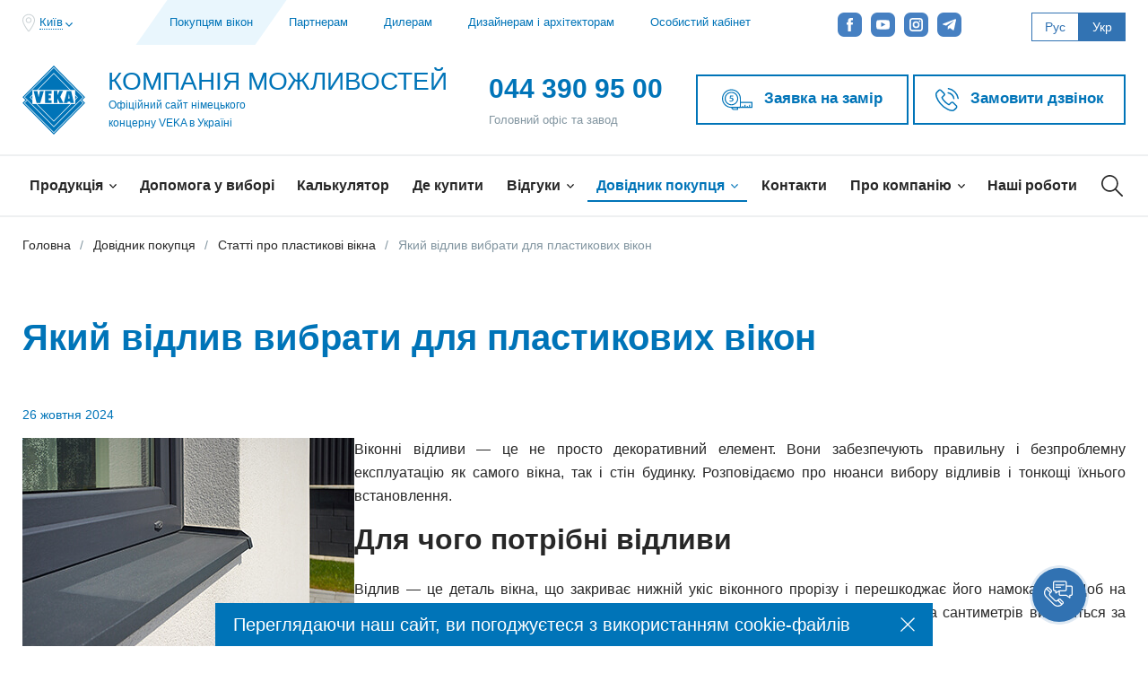

--- FILE ---
content_type: text/html; charset=UTF-8
request_url: https://veka.ua/ua/spravochnik/articles/windows/yakiy-vidliv-vibrati-dlya-plastikovikh-vikon/
body_size: 81167
content:
<!DOCTYPE html>
<html lang="uk">
<head prefix="og: http://ogp.me/ns# fb: http://ogp.me/ns/fb# article: http://ogp.me/ns/article#">
    <title>Який відлив обрати для пластикових вікон: поради досвідчених експертів</title>
    <meta content="width=device-width, maximum-scale=5" name="viewport">
    <link rel="shortcut icon" href="/local/templates/.default/markup_veka/build/images/favicon/favicon.ico" type="image/x-icon">
    <link rel="icon" href="/local/templates/.default/markup_veka/build/images/favicon/favicon.png">
    <link rel="icon" sizes="57x57" href="/local/templates/.default/markup_veka/build/images/favicon/favicon-32x32.png">
    <link rel="icon" sizes="57x57" href="/local/templates/.default/markup_veka/build/images/favicon/favicon-57x57.png">
    <link rel="icon" sizes="72x72" href="/local/templates/.default/markup_veka/build/images/favicon/favicon-72x72.png">
    <link rel="icon" sizes="76x76" href="/local/templates/.default/markup_veka/build/images/favicon/favicon-76x76.png">
    <link rel="icon" sizes="114x114" href="/local/templates/.default/markup_veka/build/images/favicon/favicon-114x114.png">
    <link rel="icon" sizes="120x120" href="/local/templates/.default/markup_veka/build/images/favicon/favicon-120x120.png">
    <link rel="icon" sizes="144x144" href="/local/templates/.default/markup_veka/build/images/favicon/favicon-144x144.png">
    <link rel="icon" sizes="152x152" href="/local/templates/.default/markup_veka/build/images/favicon/favicon-152x152.png">
    <link href="/local/templates/.default/markup_veka/build/css/critical.css" rel="preload" as="style"/>
    <link rel="stylesheet" href="/local/templates/.default/markup_veka/build/css/critical.css">
    <link href="/local/templates/.default/markup_veka/build/css/main.css" rel="preload" as="style"/>
    <link rel="stylesheet" href="/local/templates/.default/markup_veka/build/css/main.css">
    <meta name="msapplication-TileColor" content="#FFFFFF">
    <meta name="msapplication-TileImage" content="/local/templates/.default/markup_veka/build/images/favicon/favicon-144x144.png">
    <meta name="application-name" content="Який відлив обрати для пластикових вікон: поради досвідчених експертів">
                    <link rel="alternate" hreflang="ru-UA" href="https://veka.ua/spravochnik/articles/windows/kakoy-otliv-vybrat-dlya-plastikovykh-okon/">
            <link rel="alternate" hreflang="uk-UA" href="https://veka.ua/ua/spravochnik/articles/windows/yakiy-vidliv-vibrati-dlya-plastikovikh-vikon/">
                <meta property="og:type" content="article">
    <meta property="og:url" content="https://veka.ua/ua/spravochnik/articles/windows/yakiy-vidliv-vibrati-dlya-plastikovikh-vikon/" />
    <meta property="og:title" content="Який відлив обрати для пластикових вікон: поради досвідчених експертів" />
    <meta property="og:description" content="Дізнайтеся, який відлив краще обрати для ваших вікон ⏩ Практичні поради від експертів про вибір правильного відливу, який захистить від вологи." />
            <meta property="og:locale" content="uk_UA" />
        <meta property="og:locale:alternate" content="ru_UA" />
        <meta property="og:site_name" content="Який відлив вибрати для пластикових вікон" />
            <meta property="og:image" content="https://veka.ua/upload/iblock/725/Otlivu_web.jpg"><meta http-equiv="Content-Type" content="text/html; charset=UTF-8" />
<meta name="description" content="Дізнайтеся, який відлив краще обрати для ваших вікон ⏩ Практичні поради від експертів про вибір правильного відливу, який захистить від вологи." />
<script type="text/javascript" data-skip-moving="true">(function(w, d, n) {var cl = "bx-core";var ht = d.documentElement;var htc = ht ? ht.className : undefined;if (htc === undefined || htc.indexOf(cl) !== -1){return;}var ua = n.userAgent;if (/(iPad;)|(iPhone;)/i.test(ua)){cl += " bx-ios";}else if (/Android/i.test(ua)){cl += " bx-android";}cl += (/(ipad|iphone|android|mobile|touch)/i.test(ua) ? " bx-touch" : " bx-no-touch");cl += w.devicePixelRatio && w.devicePixelRatio >= 2? " bx-retina": " bx-no-retina";var ieVersion = -1;if (/AppleWebKit/.test(ua)){cl += " bx-chrome";}else if ((ieVersion = getIeVersion()) > 0){cl += " bx-ie bx-ie" + ieVersion;if (ieVersion > 7 && ieVersion < 10 && !isDoctype()){cl += " bx-quirks";}}else if (/Opera/.test(ua)){cl += " bx-opera";}else if (/Gecko/.test(ua)){cl += " bx-firefox";}if (/Macintosh/i.test(ua)){cl += " bx-mac";}ht.className = htc ? htc + " " + cl : cl;function isDoctype(){if (d.compatMode){return d.compatMode == "CSS1Compat";}return d.documentElement && d.documentElement.clientHeight;}function getIeVersion(){if (/Opera/i.test(ua) || /Webkit/i.test(ua) || /Firefox/i.test(ua) || /Chrome/i.test(ua)){return -1;}var rv = -1;if (!!(w.MSStream) && !(w.ActiveXObject) && ("ActiveXObject" in w)){rv = 11;}else if (!!d.documentMode && d.documentMode >= 10){rv = 10;}else if (!!d.documentMode && d.documentMode >= 9){rv = 9;}else if (d.attachEvent && !/Opera/.test(ua)){rv = 8;}if (rv == -1 || rv == 8){var re;if (n.appName == "Microsoft Internet Explorer"){re = new RegExp("MSIE ([0-9]+[\.0-9]*)");if (re.exec(ua) != null){rv = parseFloat(RegExp.$1);}}else if (n.appName == "Netscape"){rv = 11;re = new RegExp("Trident/.*rv:([0-9]+[\.0-9]*)");if (re.exec(ua) != null){rv = parseFloat(RegExp.$1);}}}return rv;}})(window, document, navigator);</script>


<link href="/bitrix/cache/css/ua/inner/template_d37ebb58352fe8085b5f79144e085313/template_d37ebb58352fe8085b5f79144e085313_v1.css?17394430591563" type="text/css"  data-template-style="true" rel="stylesheet" />







<meta property="article:published_time" content="Sat, 26 Oct 24 14:36:48 +0300" />
<meta property="article:modified_time" content="Tue, 20 Jan 26 20:07:21 +0300" />
<meta property="og:image:width" content="105">
<meta property="og:image:height" content="117">
<link rel="canonical" href="https://veka.ua/ua/spravochnik/articles/windows/yakiy-vidliv-vibrati-dlya-plastikovikh-vikon/" />
<link rel="alternate" type="application/rss+xml" title="title" href="https://veka.ua/ua/spravochnik/articles/windows/yakiy-vidliv-vibrati-dlya-plastikovikh-vikon/" />



<meta name="p:domain_verify" content="d9d676af61c10c4b901e5180db41e732"/>
<meta name="google-site-verification" content="PfnPEFkGkTPwBpq2D0jZ11qcy5sm6L2FcK0Mu4BbgJs" />

<!-- Google Tag Manager veka 2023-->

<!-- End Google Tag Manager -->

<script type="text/javascript" data-skip-moving="true">
var __cs = __cs || [];
__cs.push(["setCsAccount", "_XBXeL19Yr7yFmGq2mfgz3ov4SX4QqDP"]);
</script>

<meta name="facebook-domain-verification" content="te75l4ajfl33ektg3papmm0dxe32rl"/>            </head>

<body class="cookie-ua   is-third-level" data-map-api-key="AIzaSyDCUxF8aoAzo2TZFlwUmJF989oMtbZ5bj4">
                <div id="js-captcha-key" data-key="6LdP5eoeAAAAAPWY9I4JHuNb_73N2Gllqqci_TIg"></div>
        <!-- Google Tag Manager (noscript) veka 2023-->
<noscript><iframe src="https://www.googletagmanager.com/ns.html?id=GTM-KTGDNRS"
height="0" width="0" style="display:none;visibility:hidden"></iframe></noscript>
<!-- End Google Tag Manager (noscript) --><svg xmlns="http://www.w3.org/2000/svg" class="visually-hidden">
  <defs>
      <clipPath id="clipPath18"><path d="M0 31.825h41.474V0H0z"/></clipPath>
<clipPath id="a"><path d="M5.5 0a5.5 5.5 0 1 1 0 11 5.5 5.5 0 0 1 0-11z"/></clipPath><clipPath id="b"><path d="M1.33 9.38l-.66-.76 8-7 .66.76z"/></clipPath><clipPath id="c"><path d="M1.65 2.35l.7-.7 7 7-.7.7z"/></clipPath>
<path id="SVGID_1_" d="M17 0v17H0V0"/>
<path id="SVGID_1_phone_call" d="M0 0h24.002v24H0z"/>
<path id="SVGID_1_plane" d="M0 .001h30v27.527H0z"/>
<path id="SVGID_1_play" d="M0 0h16v16H0z"/>
<path id="SVGID_1_profile" d="M0 0h40.4v62H0z"/>
<clipPath id="a"><path d="M0 30.102h43.812V0H0z"/></clipPath>
  </defs>
    <symbol id="icon-3d" viewBox="0 0 30 30">
      <path d="M9.4 13.9c.3 0 .6-.3.6-.6V12c0-.3-.3-.6-.6-.6s-.6.3-.6.6v1.3c0 .3.2.6.6.6zm0-10.6c-.4 0-.6.3-.6.6v1.3c0 .3.3.6.6.6s.6-.3.6-.6V3.9c0-.3-.3-.6-.6-.6zm0 14.6c.3 0 .6-.3.6-.6V16c0-.3-.3-.6-.6-.6s-.6.3-.6.6v1.3c0 .4.2.6.6.6zm-.5 3.8c.2 0 .3-.1.4-.2l.3-.3h.4c.3 0 .6-.3.6-.6s-.3-.6-.6-.6c0-.3-.3-.6-.6-.6s-.6.3-.6.6v.4l-.3.3c-.2.2-.2.6 0 .9.1 0 .3.1.4.1zm3.8-.5H14c.3 0 .6-.3.6-.6s-.3-.6-.6-.6h-1.3c-.3 0-.6.3-.6.6 0 .4.2.6.6.6zm4 0H18c.3 0 .6-.3.6-.6s-.3-.6-.6-.6h-1.3c-.3 0-.6.3-.6.6 0 .4.3.6.6.6zm8 0H26c.3 0 .6-.3.6-.6s-.3-.6-.6-.6h-1.3c-.3 0-.6.3-.6.6 0 .4.3.6.6.6zM30 .5V.4c-.1-.2-.2-.3-.3-.3h-.1H9.5h-.1-.1c-.2 0-.3 0-.4.1L.2 8.9c-.1.1-.1.2-.2.2v20.4s0 .1.1.1c0 0 0 .1.1.1h.1l.1.1c.1.2.1.2.2.2h20.2c.1 0 .1-.1.2-.1l8.8-8.8c.1-.1.1-.1.1-.2v-.1V.7c.1-.1.1-.2.1-.2zM20 28.7H1.7c0-.1-.1-.2-.1-.3-.1-.1-.2-.1-.3-.1V10H20v18.7zm.4-20H10v-.8c0-.3-.3-.6-.6-.6-.4 0-.6.3-.6.6v.8H2.1l7-7c.1 0 .2.1.3.1.3 0 .6-.3.6-.6h17.9l-7.5 7.5zM28.8 20c-.3 0-.6.3-.6.6 0 .1 0 .2.1.3l-7 7v-6.6h.8c.3 0 .6-.3.6-.6s-.3-.6-.6-.6h-.8V9.6l7.5-7.5V20zM3 27.6c.2 0 .3-.1.4-.2l1-1c.2-.2.2-.6 0-.9-.2-.2-.6-.2-.9 0l-1 1c-.2.2-.2.6 0 .9.2.1.4.2.5.2zm3-3c.2 0 .3-.1.4-.2l1-1c.2-.2.2-.6 0-.9-.2-.2-.6-.2-.9 0l-1 1c-.2.2-.2.6 0 .9.2.2.3.2.5.2z"/>
    </symbol>
    <symbol id="icon-answer" viewBox="0 0 15 17">
      <path d="M0 0v12h11.17l-3.59 3.58L9 17l6-6-6-6-1.42 1.42L11.17 10H2V0z"/>
    </symbol>
    <symbol id="icon-answers" viewBox="0 0 25 22">
      <path d="M21.3 3.18A13.35 13.35 0 0 0 12.5 0C9.18 0 6.06 1.12 3.7 3.17A10.32 10.32 0 0 0 0 10.99c0 2.34.85 4.63 2.42 6.51-.3.59-.73 1.06-1.26 1.41-.44.28-.65.8-.53 1.31.11.5.52.87 1.04.94 1.05.15 3.11.22 5.02-.92a.92.92 0 0 0 .32-1.26.93.93 0 0 0-1.27-.32c-.8.47-1.63.67-2.37.72a5.7 5.7 0 0 0 1-1.74.91.91 0 0 0-.19-.94 8.26 8.26 0 0 1-2.33-5.71c0-5.05 4.78-9.16 10.65-9.16s10.65 4.11 10.65 9.16-4.78 9.17-10.65 9.17c-.85 0-1.7-.09-2.52-.26a.92.92 0 0 0-1.1.71c-.1.5.22.98.71 1.09.95.2 1.93.3 2.91.3 3.32 0 6.44-1.13 8.8-3.18A10.3 10.3 0 0 0 25 11c0-2.96-1.32-5.74-3.7-7.82zm-3.65 6.89H7.35a.92.92 0 1 0 0 1.84h10.3c.51 0 .93-.41.93-.92 0-.5-.42-.92-.93-.92zm0-3.47H7.35a.92.92 0 0 0-.93.92c0 .5.41.92.93.92h10.3c.51 0 .93-.42.93-.92a.92.92 0 0 0-.93-.92zm0 6.95H7.35a.92.92 0 1 0 0 1.84h10.3c.51 0 .93-.41.93-.92a.92.92 0 0 0-.93-.92z"/>
    </symbol>
    <symbol id="icon-apple" viewBox="0 0 26 33">
      <path d="M12.88 7.67l.24.03a1.2 1.2 0 0 0 1.2-.95 4 4 0 0 1 .85-1.85 4.98 4.98 0 0 1 2.7-1.38c-.03.4-.09.86-.22 1.32-.18.63.2 1.28.85 1.45a1.21 1.21 0 0 0 1.5-.82c.48-1.74.25-3.38.25-3.45A1.2 1.2 0 0 0 19.02 1c-.15 0-3.7.1-5.7 2.36a6.3 6.3 0 0 0-1.39 2.92c-.13.64.3 1.26.95 1.4zm12.27 15.08a4.33 4.33 0 0 1-3.1-4.13c0-1.67 1.01-3.2 2.56-3.92.32-.14.56-.41.65-.74.1-.33.04-.68-.15-.96a8.73 8.73 0 0 0-7.28-3.89c-1.37 0-2.92.52-4.44 1.46A8.66 8.66 0 0 0 8.96 9.1C4.5 9.11 0 12.52 0 19.03 0 25.19 4.22 33 8.96 33c1.37 0 2.92-.51 4.43-1.46A8.65 8.65 0 0 0 17.83 33c3.67 0 6.78-4.55 8.12-8.78.19-.62-.16-1.28-.8-1.47zm-7.32 7.89a6.86 6.86 0 0 1-3.71-1.48 1.24 1.24 0 0 0-1.45 0 6.86 6.86 0 0 1-3.71 1.48c-2.7 0-6.53-6-6.53-11.61 0-5.2 3.38-7.56 6.53-7.56 1.06 0 2.41.54 3.71 1.48.43.3 1.02.3 1.45 0a6.87 6.87 0 0 1 3.71-1.48c1.7 0 3.3.68 4.47 1.86a6.66 6.66 0 0 0-2.67 5.3 6.64 6.64 0 0 0 3.64 5.9c-1.33 3.45-3.65 6.11-5.44 6.11z"/>
    </symbol>
    <symbol id="icon-arrow-back" viewBox="0 0 18 17">
      <path d="M5.4 0L0 5.4l5.5 5.5 1-.9-3.9-4h9.3c2.7 0 4.8 2.1 4.8 4.8 0 2.6-2.2 4.8-4.8 4.8H0V17h11.8c3.4 0 6.2-2.7 6.2-6.1 0-3.4-2.8-6.1-6.2-6.1H2.6L6.4 1"/>
    </symbol>
    <symbol id="icon-arrow-bottom" viewBox="0 0 8 5">
      <path d="M7.2 0L4 3.3.8 0 0 .9 4 5 8 .9z"/>
    </symbol>
    <symbol id="icon-arrow-left" viewBox="0 0 26 18">
      <title>&#x424;&#x438;&#x433;&#x443;&#x440;&#x430; 7 &#x43A;&#x43E;&#x43F;&#x438;&#x44F; 4</title><path d="M9.149 1.222c.34-.321.908-.321 1.261 0a.76.76 0 0 1 0 1.137L4.016 8.18h21.1c.492 0 .883.357.883.805 0 .448-.391.815-.883.815h-21.1l6.394 5.812c.341.321.341.839 0 1.148-.353.322-.92.322-1.261 0l-7.908-7.2a.743.743 0 0 1 0-1.137z"/><path d="M9.149 1.222c.34-.321.908-.321 1.261 0a.76.76 0 0 1 0 1.137L4.016 8.18h21.1c.492 0 .883.357.883.805 0 .448-.391.815-.883.815h-21.1l6.394 5.812c.341.321.341.839 0 1.148-.353.322-.92.322-1.261 0l-7.908-7.2a.743.743 0 0 1 0-1.137z"/>
    </symbol>
    <symbol id="icon-arrow-next" viewBox="0 0 18.2 34.4">
      <path d="M17.9 17.9L1.7 34.1c-.4.4-1 .4-1.4 0-.4-.4-.4-1 0-1.4l15.5-15.5L.3 1.7C-.1 1.3-.1.7.3.3.5.1.7 0 1 0s.5.1.7.3l16.2 16.2c.4.4.4 1 0 1.4z"/>
    </symbol>
    <symbol id="icon-arrow-prev" viewBox="0 0 18.2 34.4">
      <path d="M.3 16.5L16.5.3c.4-.4 1-.4 1.4 0 .4.4.4 1 0 1.4L2.3 17.2l15.5 15.5c.4.4.4 1 0 1.4-.2.2-.4.3-.7.3-.2 0-.5-.1-.7-.3L.3 17.9c-.4-.4-.4-1 0-1.4z"/>
    </symbol>
    <symbol id="icon-arrow-right" viewBox="0 0 11 18">
      <path d="M1.2 0L0 1.2 8.5 9 0 16.8 1.2 18 11 9z"/>
    </symbol>
    <symbol id="icon-article" viewBox="0 0 24 22">
      <path d="M0 2V0h24v2zm0 5V5h16v2zm0 5v-2h24v2zm0 5v-2h16v2zm0 5v-2h24v2z"/>
    </symbol>
    <symbol id="icon-boy" viewBox="0 0 496 496">
      <path class="st0" d="M424.5 411.6c-10.2-32.5-36.8-57.5-69.4-66l.1-.1-2.2-.5c-2.2-.5-4.5-1-6.8-1.4l-.5-.1c-.1 0-.2 0-.4-.1L304 337v-8.3c26.9-15.6 46.8-42.1 53.5-73.4 19.4-2.7 34.5-19.3 34.5-39.4v-72C392 64.6 327.4 0 248 0H104v8c0 22.9 8.1 43.9 21.5 60.4-14 22.7-21.5 48.7-21.5 75.6v72c0 20.2 15.1 36.7 34.5 39.4 6.7 31.3 26.6 57.8 53.5 73.4v8.3l-41.3 6.4-10.3 1 .4 1.1c-32.5 8.6-59.1 33.5-69.3 66L45.1 496h405.8l-26.4-84.4zm-64.8-173c.1-2.2.3-4.4.3-6.6v-38.5c9.3 3.3 16 12.1 16 22.5 0 10.5-6.9 19.4-16.3 22.6zM120 216c0-10.4 6.7-19.2 16-22.5V232c0 2.2.2 4.4.3 6.6-9.4-3.2-16.3-12.1-16.3-22.6zm32 16v-56c0-22.1 17.9-40 40-40h120v-16H192c-30.9 0-56 25.1-56 56v.8c-5.9 1.2-11.3 3.9-16 7.4V144c0-22.5 5.9-44.4 17-63.7C153.9 95 175.9 104 200 104h112V88H200c-41.4 0-75.6-31.6-79.6-72H248c70.6 0 128 57.4 128 128v40.2c-4.7-3.5-10.1-6.2-16-7.4V120h-32v16h16v96c0 52.9-43.1 96-96 96s-96-43.1-96-96zm136 104.5v6.3c-1.4 4.2-9.8 25.2-40 25.2s-38.6-20.9-40-25.2v-6.3c12.4 4.8 25.9 7.5 40 7.5s27.6-2.7 40-7.5zm71.9 86.5l-15.9 2 6.9 55H145.1l6.9-55-15.9-2-7.1 57H66.9l19.9-63.6c8.7-28 32.1-49.2 60.4-55.7C165.8 399.3 204.7 424 248 424c25.7 0 49.8-8.5 69.9-24.5l-10-12.5c-17.2 13.7-37.9 21-59.9 21-35.6 0-67.7-19.5-84.3-50.3l31.1-4.8c6.3 13.4 22.4 31.1 53.2 31.1s46.9-17.7 53.2-31.1l31.1 4.8c-4 7.4-9 14.3-14.9 20.5l11.6 11c8.1-8.5 14.6-18.1 19.7-28.6 28.3 6.5 51.8 27.8 60.5 55.7l19.9 63.6H367l-7.1-56.9z"/><circle class="st0" cx="196" cy="188" r="12"/><circle class="st0" cx="300" cy="188" r="12"/><path class="st0" d="M293.7 269.7l-11.3-11.3c-.1.1-13.9 13.7-34.3 13.7-20.2 0-34.2-13.5-34.4-13.7l-11.3 11.3c.8.8 18.7 18.3 45.7 18.3s44.8-17.6 45.6-18.3z"/>
    </symbol>
    <symbol id="icon-calc-second" viewBox="0 0 26 26">
      <path d="M0 0v26h26V0H0zm12.2 24.4H1.6V13.8h10.6v10.6zm0-12.2H1.6V1.6h10.6v10.6zm12.2 12.2H13.8V13.8h10.6v10.6zm0-12.2H13.8V1.6h10.6v10.6zm-14.1 8H3.5v1.6h6.8v-1.6zm0-3.8H3.5V18h6.8v-1.6zm5.9-7.7l1.1 1.1L19.1 8l1.8 1.8L22 8.7l-1.8-1.8L22 5.1 20.9 4l-1.8 1.8L17.3 4l-1.1 1.1L18 6.9l-1.8 1.8zM6.1 10.2h1.6V7.7h2.6V6.1H7.7V3.6H6.1v2.5H3.5v1.6h2.6v2.5zm16.4 8.1h-6.8v1.6h6.8v-1.6z"/>
    </symbol>
    <symbol id="icon-calc" viewBox="0 0 50 50">
      <path class="st0" d="M40.7 29.6c-.6-.6-1.6-.6-2.2.1l-8.2 8.2c-.6.6-.7 1.6-.1 2.2.6.6 1.6.6 2.2-.1l8.2-8.2c.6-.6.7-1.6.1-2.2zm-21.7.2c-.6-.6-1.6-.6-2.2.1l-3 3-3-3c-.6-.6-1.6-.7-2.2-.1-.6.6-.5 1.6.1 2.2l3 3-3 3c-.6.6-.7 1.6-.1 2.2.6.6 1.6.6 2.2-.1l3-3 3 3c.6.6 1.6.7 2.2.1.6-.6.6-1.6-.1-2.2l-3-3 3-3c.7-.6.8-1.6.1-2.2zM45.5 0h-41C2 0 0 2 0 4.5v41.1C0 48 2 50 4.5 50h41.1c2.5 0 4.5-2 4.5-4.5v-41C50 2 48 0 45.5 0zm1.6 45.9c0 .7-.6 1.3-1.3 1.3H4.1c-.7 0-1.3-.6-1.3-1.3V4.1c0-.7.6-1.3 1.3-1.3h41.7c.7 0 1.3.6 1.3 1.3v41.8zm-27.5-32h-4.3V9.6c0-.9-.6-1.6-1.5-1.6s-1.5.7-1.5 1.6v4.3H8.1c-.9 0-1.6.6-1.6 1.5s.7 1.5 1.6 1.5h4.3v4.3c0 .9.6 1.6 1.5 1.6s1.5-.7 1.5-1.6v-4.3h4.3c.9 0 1.6-.6 1.6-1.5-.1-.9-.8-1.5-1.7-1.5zm21.6 0H29.7c-.9 0-1.6.6-1.6 1.5s.7 1.5 1.6 1.5h11.5c.9 0 1.6-.6 1.6-1.5s-.7-1.5-1.6-1.5zm-8.5 17.3c0-.9-.8-1.7-1.7-1.7s-1.7.8-1.7 1.7c0 .9.8 1.7 1.7 1.7s1.7-.8 1.7-1.7zm7.3 5.5c-.9 0-1.7.8-1.7 1.7 0 .9.8 1.7 1.7 1.7.9 0 1.7-.8 1.7-1.7 0-.9-.8-1.7-1.7-1.7z"/>
    </symbol>
    <symbol id="icon-calendar" viewBox="0 0 24 22">
      <path d="M22.2 2.3h-2.4V1c0-.5-.5-1-1-1h-1.5c-.6 0-1 .5-1 1v1.3H7.7V1c0-.5-.5-1-1-1H5.3c-.6 0-1 .5-1 1v1.3H1.8c-1 0-1.8.8-1.8 1.8v16.1c0 1 .8 1.8 1.8 1.8h20.4c1 0 1.8-.8 1.8-1.8V4.1c0-1-.8-1.8-1.8-1.8zm-4.8-1.2h1.3v3.2h-1.3V1.1zm-12.1 0h1.3v3.2H5.3V1.1zM1.8 3.4h2.5v1c0 .5.5 1 1 1h1.5c.6 0 1-.5 1-1v-1h8.6v1c0 .5.5 1 1 1h1.5c.6 0 1-.5 1-1v-1h2.4c.4 0 .7.3.7.7V7H1.1V4.1c0-.4.3-.7.7-.7zm20.4 17.5H1.8c-.4 0-.7-.3-.7-.7V8h21.8v12.2c0 .4-.3.7-.7.7zM5.8 11c0 .3-.2.5-.5.5H3.6c-.3 0-.5-.2-.5-.5s.2-.5.5-.5h1.7c.3-.1.5.2.5.5zm5.1 0c0 .3-.2.5-.5.5H8.6c-.3 0-.5-.2-.5-.5s.2-.5.5-.5h1.7c.3-.1.6.2.6.5zm4.9 0c0 .3-.2.5-.5.5h-1.7c-.3 0-.5-.2-.5-.5s.2-.5.5-.5h1.7c.3-.1.5.2.5.5zm5.1 0c0 .3-.2.5-.5.5h-1.7c-.3 0-.5-.2-.5-.5s.2-.5.5-.5h1.7c.2-.1.5.2.5.5zM5.8 14.5c0 .3-.2.5-.5.5H3.6c-.3 0-.5-.2-.5-.5s.2-.5.5-.5h1.7c.3 0 .5.2.5.5zm5.1 0c0 .3-.2.5-.5.5H8.6c-.3 0-.5-.2-.5-.5s.2-.5.5-.5h1.7c.3 0 .6.2.6.5zm4.9 0c0 .3-.2.5-.5.5h-1.7c-.3 0-.5-.2-.5-.5s.2-.5.5-.5h1.7c.3 0 .5.2.5.5zm5.1 0c0 .3-.2.5-.5.5h-1.7c-.3 0-.5-.2-.5-.5s.2-.5.5-.5h1.7c.2 0 .5.2.5.5zM5.8 18.1c0 .3-.2.5-.5.5H3.6c-.3 0-.5-.2-.5-.5s.2-.5.5-.5h1.7c.3-.1.5.2.5.5zm5.1 0c0 .3-.2.5-.5.5H8.6c-.3 0-.5-.2-.5-.5s.2-.5.5-.5h1.7c.3-.1.6.2.6.5zm4.9 0c0 .3-.2.5-.5.5h-1.7c-.3 0-.5-.2-.5-.5s.2-.5.5-.5h1.7c.3-.1.5.2.5.5zm5.1 0c0 .3-.2.5-.5.5h-1.7c-.3 0-.5-.2-.5-.5s.2-.5.5-.5h1.7c.2-.1.5.2.5.5z"/>
    </symbol>
    <symbol id="icon-call" viewBox="0 0 26 26">
      <title>call</title><path class="cls-1" d="M23.34 19.14a2 2 0 0 1 1.16 1.94A5.34 5.34 0 0 1 19.19 25c-3.51 0-7.85-2.77-11.63-6.55S1 10.32 1 6.77A5.66 5.66 0 0 1 4.92 1.5a2.4 2.4 0 0 1 1.94 1.2l2.64 4A1.85 1.85 0 0 1 9 9.29c-1.15.92-3 2.08 1.29 6.37s5.45 2.45 6.37 1.29a1.89 1.89 0 0 1 2.6-.45zM14.85 1A10.15 10.15 0 0 1 25 11.15M14.85 6.08a5.08 5.08 0 0 1 5.08 5.08"/>
    </symbol>
    <symbol id="icon-camera" viewBox="0 0 29 25">
      <path d="M15 6.57a6.8 6.8 0 0 0-6.8 6.83c0 1.89.75 3.59 2 4.82a6.77 6.77 0 0 0 9.6 0 6.8 6.8 0 0 0 0-9.65 6.75 6.75 0 0 0-4.8-2zM1.8 2.78a.8.8 0 0 0-.8.8v19.63c0 .44.36.8.8.8h26.4a.8.8 0 0 0 .79-.8V3.58a.8.8 0 0 0-.79-.8H11.17V.79a.78.78 0 0 0-.79-.79H4.33a.8.8 0 0 0-.8.79v1.99zm3.32 0V1.59h4.46v1.19zM27.4 22.42H2.58V4.38H27.4zM18.68 9.69A5.24 5.24 0 0 1 15 18.63a5.2 5.2 0 0 1-5.21-5.23 5.22 5.22 0 0 1 8.9-3.71z"/>
    </symbol>
    <symbol id="icon-career" viewBox="0 0 28 24">
      <path d="M25.822 3.158h-6.524L18.288.595A.932.932 0 0 0 17.422 0h-6.844a.934.934 0 0 0-.867.596l-1.01 2.563H2.178C.975 3.158 0 4.148 0 5.369v8.048c0 .299.239.541.533.541h.711v8.779c0 .698.558 1.263 1.245 1.263h22.815c.802 0 1.452-.66 1.452-1.474v-8.569h.622a.627.627 0 0 0 .622-.631V5.369c0-1.221-.975-2.211-2.178-2.211zM11.21 1.895h5.581l.498 1.263h-6.576l.497-1.263zM24.889 21.79a.314.314 0 0 1-.311.316H3.422a.313.313 0 0 1-.311-.316v-7.832h7.342v.884a.94.94 0 0 0 .933.947h5.227a.94.94 0 0 0 .933-.947v-.884h7.342v7.832h.001zM12.32 13.832v-1.705h3.36v1.705h-3.36zm13.813-1.769h-8.587v-.884a.94.94 0 0 0-.933-.947h-5.227a.94.94 0 0 0-.933.947v.884H1.866V5.369c0-.174.139-.316.311-.316h23.645c.172 0 .311.141.311.316v6.694z"/>
    </symbol>
    <symbol id="icon-circle-arrow" viewBox="0 0 16 16">
    <symbol id="icon-check" viewBox="0 0 100 100">
      <image data-name="verification-square-button &#x43A;&#x43E;&#x43F;&#x438;&#x44F;" width="16" height="16" xlink:href="[data-uri]"/>
    </symbol>
    <symbol id="icon-circle-arrow" viewBox="0 0 16 16">
      <path d="M11.3 8.7c.1.1.2.3.2.5 0 .4-.3.8-.8.8-.2 0-.4-.1-.6-.2L8 7.4 5.8 9.8c-.1.1-.3.2-.5.2-.4 0-.8-.3-.8-.8 0-.2.1-.4.2-.5l2.8-3c.1-.1.3-.2.5-.2s.4.1.6.2l2.7 3zM16 8c0 4.4-3.6 8-8 8s-8-3.6-8-8 3.6-8 8-8 8 3.6 8 8zM1.5 8c0 3.6 2.9 6.5 6.5 6.5s6.5-2.9 6.5-6.5S11.6 1.5 8 1.5 1.5 4.4 1.5 8z"/>
    </symbol>
    <symbol id="icon-clip" viewBox="0 0 18 20">
      <path d="M8.68 16.6a4 4 0 0 1-5.6 0 3.94 3.94 0 0 1 0-5.58l8.76-8.72a2.46 2.46 0 0 1 3.5 0c.98.97.98 2.51 0 3.48l-7.36 7.33c-.42.42-.98.42-1.4 0-.42-.42-.42-.98 0-1.39l6.66-6.63-1.05-1.05-6.66 6.63a2.44 2.44 0 0 0 0 3.49c.98.97 2.52.97 3.5 0l7.36-7.33a3.94 3.94 0 0 0 0-5.58 3.98 3.98 0 0 0-5.6 0L2.02 9.97a5.46 5.46 0 0 0 0 7.68 5.53 5.53 0 0 0 7.71 0l8.07-8.03-1.05-1.04z"/>
    </symbol>
    <symbol id="icon-clipboard" viewBox="0 0 489.6 489.6">
      <path d="M434.65 52.2h-96.6V18c0-9.9-8.1-18-18-18h-150.4c-9.9 0-18 8.1-18 18v94.7c0 9.9 8.1 18 18 18h111.2c9.9 0 18-8.1 18-18s-8.1-18-18-18h-93.2V36h114.5v34.2c0 9.9 8.1 18 18 18h96.6v365.4H72.95V88.2h27.5c9.9 0 18-8.1 18-18s-8.1-18-18-18h-45.5c-9.9 0-18 8.1-18 18v401.4c0 9.9 8.1 18 18 18h379.7c9.9 0 18-8.1 18-18V70.2c0-9.9-8.1-18-18-18z"/><path d="M327.75 217c-7-7.1-18.4-7.1-25.5-.1l-83.9 83.2-30.7-30.9c-7-7.1-18.4-7.1-25.5-.1-7.1 7-7.1 18.4-.1 25.5l43.4 43.7c3.5 3.5 8.1 5.3 12.8 5.3 4.6 0 9.2-1.7 12.7-5.2l96.7-95.9c7.1-7 7.1-18.4.1-25.5z"/>
    </symbol>
    <symbol id="icon-close-md" viewBox="0 0 14 14">
      <path d="M1.4 0L0 1.4 5.599 7 0 12.6 1.4 14 7 8.401 12.6 14l1.4-1.4L8.399 7 14 1.4 12.6.001 7 5.601z"/>
    </symbol>
    <symbol id="icon-close" viewBox="0 0 25 25.3">
      <path d="M1.7 0L.3 1.4l11.1 11.1L0 23.9l1.4 1.4L12.8 14l10.8 10.8 1.4-1.5-10.8-10.7L25 1.8 23.6.3 12.8 11.1z"/>
    </symbol>
    <symbol id="icon-clouds" viewBox="0 0 512 512">
      <path d="M501.333 149.333h-32.54c-2.208-24.352-11.85-46.577-26.686-64.362l23.039-23.023c4.167-4.156 4.167-10.917 0-15.083-4.167-4.167-10.917-4.167-15.083 0l-23.04 23.025c-17.786-14.833-40.008-24.474-64.355-26.682v-32.54A10.663 10.663 0 0 0 352 0a10.66 10.66 0 0 0-10.667 10.667V43.52c-23.988 2.217-46.103 11.703-63.992 26.733l-23.404-23.388c-4.167-4.167-10.917-4.167-15.083 0-4.167 4.167-4.167 10.927 0 15.083l23.457 23.441c-6.85 8.303-12.546 17.594-16.995 27.753-13.655-4.128-27.966-6.475-42.65-6.475-76.865 0-140.452 58.292-148.182 133.988C22.674 253.068 0 283.852 0 320c0 47.052 38.271 85.333 85.333 85.333h43.15l-8.15 6.229c-8.688 6.198-13.667 15.573-13.667 25.771 0 17.646 14.354 32 32 32s32-14.354 32-32v-32h128.509l-8.155 6.24c-8.708 6.177-13.688 15.552-13.688 25.76 0 17.646 14.354 32 32 32s32-14.354 32-32v-32h21.333c58.813 0 106.667-47.854 106.667-106.667 0-25.836-9.604-49.24-24.947-67.717 13.659-17.685 21.885-38.434 23.945-60.283h33.001c5.896 0 10.667-4.771 10.667-10.667s-4.769-10.666-10.665-10.666zm-352 288c0 5.885-4.792 10.667-10.667 10.667S128 443.219 128 437.333c0-4.417 3-7.188 4.792-8.448.125-.083.25-.167.354-.26l16.188-12.375v21.083zm170.667 0c0 5.885-4.792 10.667-10.667 10.667s-10.667-4.781-10.667-10.667c0-4.417 3-7.177 4.792-8.427.125-.094.229-.177.354-.271L320 416.26v21.073zm128-138.666C448 345.719 409.729 384 362.667 384H85.333c-35.292 0-64-28.708-64-64s28.708-64 64-64A10.66 10.66 0 0 0 96 245.333a10.66 10.66 0 0 0-10.667-10.667c-3.02 0-5.879.585-8.819.892C86.319 174.258 139.288 128 202.667 128c49.551 0 94.474 29.395 115.391 73.837-5.147 2.374-10.152 5.087-14.911 8.288-4.875 3.292-6.188 9.917-2.896 14.813 3.313 4.896 9.938 6.167 14.813 2.896 14.083-9.49 30.563-14.5 47.604-14.5 47.061-.001 85.332 38.281 85.332 85.333zM429.116 215.9c-18.289-14.716-41.204-23.9-66.449-23.9-8.275 0-16.366 1.224-24.289 3.074-14.939-33.172-41.133-59.332-73.198-74.279C280.576 86.543 314.185 64 352 64c52.938 0 96 43.063 96 96 0 20.092-6.859 39.474-18.884 55.9z"/><path d="M79.396 427.771c-3.646-1.813-8-1.396-11.208 1.094L35 454.229c-8.688 6.198-13.667 15.573-13.667 25.771 0 17.646 14.354 32 32 32s32-14.354 32-32v-42.667c0-4.062-2.312-7.76-5.937-9.562zM64 480c0 5.885-4.792 10.667-10.667 10.667S42.667 485.885 42.667 480c0-4.417 3-7.188 4.792-8.448.125-.083.25-.167.354-.26L64 458.917V480zM250.063 427.771c-3.667-1.813-8-1.396-11.208 1.094l-33.188 25.365C196.979 460.427 192 469.802 192 480c0 17.646 14.354 32 32 32s32-14.354 32-32v-42.667c0-4.062-2.312-7.76-5.937-9.562zM234.667 480c0 5.885-4.792 10.667-10.667 10.667s-10.667-4.781-10.667-10.667c0-4.417 3-7.188 4.792-8.448.125-.083.25-.167.354-.26l16.188-12.375V480z"/>
    </symbol>
    <symbol id="icon-comments" viewBox="0 0 332.3 332.3">
      <path class="st0" d="M302 121.5h-39.7V40.7c0-20.1-16.3-36.4-36.4-36.4H36.4C16.3 4.3 0 20.6 0 40.7v127.9C0 188.7 16.3 205 36.4 205H39l-.4 54 78.2-54h4.1v48.6c0 16.7 13.6 30.3 30.3 30.3h86.4l64 44.2-.3-44.2h.8c16.7 0 30.3-13.6 30.3-30.3V151.8c-.1-16.7-13.7-30.3-30.4-30.3zm-189.2 70.6l-61.2 42.2.3-42.2H36.4c-13 0-23.5-10.6-23.5-23.6V40.7c0-13 10.6-23.6 23.5-23.6h189.5c13 0 23.6 10.6 23.6 23.6v127.9c0 13-10.6 23.6-23.6 23.6h-105l-8.1-.1zm206.7 61.4c0 9.6-7.8 17.4-17.4 17.4h-13.7l.2 32.4-47-32.3h-90.4c-9.6 0-17.4-7.8-17.4-17.4V205h92.1c20.1 0 36.4-16.3 36.4-36.4v-34.2H302c9.6 0 17.4 7.8 17.4 17.4l.1 101.7z"/>
    </symbol>
    <symbol id="icon-compare" viewBox="0 0 30 27">
      <path d="M.6 24.3h4.7c.4 0 .6-.3.6-.6V4.9c0-.4-.3-.6-.6-.6H.6c-.3 0-.6.3-.6.6v18.8c0 .3.3.6.6.6zm.7-18.7h3.4V23H1.3V5.6zm28.1 1.6h-4.7c-.4 0-.6.3-.6.6v15.9c0 .4.3.6.6.6h4.7c.4 0 .6-.3.6-.6V7.8c0-.3-.3-.6-.6-.6zm-.7 15.9h-3.4V8.4h3.4v14.7zm-12 1.2h4.7c.4 0 .6-.3.6-.6V.6c0-.3-.3-.6-.7-.6h-4.7c-.3 0-.6.3-.6.6v23.1c0 .3.3.6.7.6zm.6-23h3.4v21.8h-3.4V1.3zm-8.6 23h4.7c.4 0 .6-.3.6-.6V10.6c0-.4-.3-.6-.6-.6H8.7c-.4 0-.7.3-.7.6v13.1c0 .3.3.6.7.6zm.6-13h3.4v11.8H9.3V11.3zm20.1 14.4H.6c-.3 0-.6.3-.6.7 0 .3.3.6.6.6h28.7c.4 0 .6-.3.6-.6.1-.4-.2-.7-.5-.7z"/>
    </symbol>
    <symbol id="icon-doc" viewBox="0 0 19 22">
      <path d="M14.1 0H5c-.4 0-.8.4-.8.8v3.4H.8c-.4 0-.8.4-.8.8v16.2c0 .4.4.8.8.8h13.3c.4 0 .8-.4.8-.8v-3.6h3.3c.4 0 .8-.4.8-.8V5c0-.2-.1-.4-.2-.6L14.7.2c-.2-.1-.4-.2-.6-.2zm-.8 20.4H1.6V5.8h2.6v11c0 .4.4.8.8.8h8.3v2.8zM5.8 16V1.6h6.9v4.5c0 .4.4.8.8.8h4V16H5.8zM17.4 5.3h-3.2V2.1l3.2 3.2z"/>
    </symbol>
    <symbol id="icon-door" viewBox="0 0 16 45">
      <path d="M14 2v41H2V2h12m2-2H0v45h16V0z"/>
    </symbol>
    <symbol id="icon-edit" viewBox="0 0 24 24">
      <path d="M0 23.1c0 .2.1.4.2.6.2.2.4.3.6.3l5.8-.2c.2 0 .4-.1.6-.2L23.8 7.1c.3-.3.3-.8 0-1.2L18.1.2c-.2-.1-.4-.2-.6-.2-.2 0-.4.1-.6.2L.4 16.8c-.1.1-.2.3-.2.6L0 23.1m6.3-.9l-4.6.1.1-4.6 10-10 4.5 4.5-10 10zM17.5 11L13 6.5 17.5 2 22 6.5 17.5 11z"/>
    </symbol>
    <symbol id="icon-email" viewBox="0 0 36 18">
      <path class="st0" d="M35.2 0H10.6v4.7c0 .4.3.8.8.8.4 0 .8-.3.8-.8v-3l6.9 6.1-.1.1-6.8 6.7V9.5c0-.4-.3-.8-.8-.8-.4 0-.8.3-.8.8v.9h-4C5.4 11.3 5 11.6 5 12c0 .4.3.8.8.8h4v4.4c0 .4.3.8.8.8H35.3V.8c.7-.5.4-.8-.1-.8zM12.5 16.5l6.8-6.7c.1-.1.1-.1.1-.2l2.9 2.6c.1.1.3.2.5.2s.4-.1.5-.2l3-2.5.1.1 6.8 6.7H12.5zm21.9-1.1l-6.8-6.7 5.1-4.3c.3-.3.4-.8.1-1.1-.3-.3-.8-.4-1.1-.1l-8.8 7.4-10.2-9.1h21.8v13.9zM.8 8.8H14c.4 0 .8-.3.8-.8 0-.4-.3-.8-.8-.8H.8c-.5 0-.8.4-.8.8s.3.8.8.8zm1.3-4.3H8c.4 0 .8-.3.8-.8 0-.4-.3-.7-.7-.7h-6c-.4 0-.7.3-.7.8 0 .4.3.7.7.7zm4.4 10H.8c-.4 0-.8.3-.8.8 0 .4.3.7.8.7h5.7c.4 0 .8-.3.8-.8 0-.4-.4-.7-.8-.7z"/>
    </symbol>
    <symbol id="icon-email2" viewBox="0 0 55.298134 42.432934">
      <g clip-path="url(#clipPath18)" transform="matrix(1.33333 0 0 -1.33333 0 42.433)"><path d="M37.237 25.306V4.256h-33v21.047L19.35 12.208a2.136 2.136 0 0 1 2.781.02zM20.73 16.623L8.061 27.587h25.335zm18.617 15.202H2.111a2.121 2.121 0 0 1-2.11-2.127V2.128C0 .956.945.002 2.11 0h37.235a2.13 2.13 0 0 1 2.127 2.127v27.571a2.13 2.13 0 0 1-2.127 2.127"/></g>
    </symbol>
    <symbol id="icon-fb" viewBox="0 0 9 19">
      <path class="st0" d="M5.989 6.226V4.588c0-.246.01-.436.034-.571.024-.135.077-.268.159-.398a.649.649 0 0 1 .398-.271 2.9 2.9 0 0 1 .732-.075h1.665V0h-2.66C4.776 0 3.671.36 3 1.078c-.672.718-1.008 1.777-1.008 3.176v1.972H0V9.5h1.992V19H5.99V9.5h2.66L9 6.226H5.989zm0 0"/>
    </symbol>
    <symbol id="icon-filter" viewBox="0 0 50 52">
      <path class="st0" d="M26.5 25.3V1.5c0-.8-.6-1.5-1.4-1.5-.8 0-1.4.6-1.4 1.5v23.9c-3.4.7-5.9 3.7-5.9 7.3s2.5 6.6 5.9 7.3v10.6c0 .8.6 1.5 1.4 1.5.8 0 1.4-.6 1.4-1.5V39.9c3.4-.7 5.9-3.7 5.9-7.3 0-3.6-2.5-6.6-5.9-7.3zm-1.4 11.8c-2.5 0-4.4-2-4.4-4.5s2-4.5 4.4-4.5c2.5 0 4.4 2 4.4 4.5s-2 4.5-4.4 4.5zm-16.3-24V1.5C8.8.6 8.1 0 7.3 0S5.9.6 5.9 1.5v11.6c-3.4.7-5.9 3.7-5.9 7.3C0 24 2.5 27 5.9 27.6v22.9c0 .8.6 1.5 1.4 1.5s1.4-.6 1.4-1.5V27.6c3.4-.7 5.9-3.7 5.9-7.3s-2.5-6.5-5.8-7.2zM7.3 24.9c-2.5 0-4.4-2-4.4-4.5s2-4.5 4.4-4.5c2.5 0 4.4 2 4.4 4.5.1 2.4-1.9 4.5-4.4 4.5zm36.8-11.8V1.5c0-.8-.6-1.5-1.4-1.5-.8 0-1.4.6-1.4 1.5v11.6c-3.4.7-5.9 3.7-5.9 7.3 0 3.6 2.5 6.6 5.9 7.3v22.9c0 .8.6 1.5 1.4 1.5.8 0 1.4-.6 1.4-1.5v-23c3.4-.7 5.9-3.7 5.9-7.3s-2.5-6.5-5.9-7.2zm-1.4 11.8c-2.5 0-4.4-2-4.4-4.5s2-4.5 4.4-4.5c2.5 0 4.4 2 4.4 4.5 0 2.4-2 4.5-4.4 4.5z"/>
    </symbol>
    <symbol id="icon-girl" viewBox="0 0 296.938 296.938">
      <path d="M208.924 188.481h-20.788v-20.215c5-5.883 8.861-12.365 12.098-18.87 1.267-.226 2.7-.642 3.961-1.244 5.791-2.767 11.125-9.509 14.133-18.036 3.468-9.827 3.093-20.162-.75-25.881.514-10.615.203-40.198-18.395-60.944a55.807 55.807 0 0 0-10.252-8.965C185.688 14.666 169.498 0 149.43 0c-19.75 0-37.762 14.317-41.314 33.575-7.074 4.054-13.037 9.307-17.735 15.734-10.271 14.054-13.492 33.92-9.41 54.926-5.297 5.275-6.436 14.558-2.444 25.882 2.009 5.692 5.098 10.741 8.697 14.22 2.971 2.869 6.239 4.604 9.486 5.105 3.394 6.812 7.425 13.596 12.425 19.688v19.351H88.014c-29.855 0-52.591 51.352-52.591 76.925 0 2.859 1.652 5.585 4.24 6.8 40.122 18.834 77.952 24.732 109.433 24.732 16.571 0 31.385-1.586 43.841-3.776 39.228-6.896 63.791-20.516 64.818-21.093 2.322-1.306 3.76-4.006 3.76-6.67 0-25.573-22.737-76.918-52.591-76.918zM97.421 116.427c3.23-3.784 12.414-15.094 18.051-27.587 11.75 12.234 36.941 26.687 90.465 26.764.214 2.045.052 5.398-1.433 9.606-1.983 5.617-4.846 8.586-6.152 9.442a7.378 7.378 0 0 0-9.04 4.01c-7.938 17.861-23.51 38.719-40.843 38.719-9.131 0-17.571-5.784-24.823-13.869 3.477.661 6.659.881 9.301.881.327 0 .643.066.953.061 1.864 2.404 4.773 4.028 8.051 4.028h13.037c5.629 0 10.148-4.705 10.148-10.334v-3.208c0-5.629-4.52-10.458-10.148-10.458H141.95c-3.72 0-6.965 2.133-8.744 5.108-2.985.054-7.268-.212-11.854-1.925-11.247-4.2-19.399-14.969-23.931-31.238zm52.012-101.682c8.807 0 15.624 4.409 20.418 11.23-6.067-1.529-13.714-2.316-20.714-2.316v.003c-8 .063-15.598.958-22.571 2.646 4.776-7.007 13.947-11.563 22.867-11.563zM102.139 58.01c9.25-12.658 24.997-19.437 46.997-19.603v-.003c16 0 30.136 4.939 38.896 14.679 13.147 14.621 14.91 36.817 14.862 47.761-39.053-.483-59.581-9.094-70.018-16.352-10.538-7.327-12.721-14.431-12.961-15.313-.607-3.776-3.995-6.305-7.793-6.024-3.848.289-6.789 3.651-6.789 7.51 0 6.797-5.107 16.561-10.75 24.988-2.018-14.936.494-27.981 7.556-37.643zm14.382 145.471c4.071 0 6.614-3.054 6.614-7.126v-12.893c8 5.337 16.029 8.663 25 8.663 9.24 0 18-3.524 26-9.149v13.379c0 4.072 3.191 7.126 7.264 7.126h7.893l-40.823 31.927-40.823-31.927h8.875zm73.862 75.19c-33.137 5.827-83.967 7.346-139.946-17.624 2.258-20.604 18.398-52.314 33.973-56.772l59.518 46.548a7.362 7.362 0 0 0 4.542 1.564 7.364 7.364 0 0 0 4.542-1.564l59.518-46.548c15.628 4.474 31.826 36.39 33.995 56.987-8.133 3.903-28.205 12.497-56.142 17.409z"/>
    </symbol>
    <symbol id="icon-guard-ok" viewBox="0 0 568.888 682.667">
      <path d="M284.445 652.001C112.891 551.965 30.737 465.785 28.493 148.617c46.859-4.72 82.387-32.115 116.848-58.683 39.207-30.228 79.751-61.489 139.104-61.489 59.352 0 99.895 31.259 139.104 61.489 34.459 26.569 69.989 53.96 116.848 58.683C538.153 465.785 456 551.965 284.445 652.001m270.222-531.114c-44.389 0-78.077-25.979-113.749-53.479C399.938 35.811 353.491 0 284.446 0S168.953 35.811 127.971 67.409c-35.669 27.5-69.359 53.479-113.748 53.479C6.371 120.887 0 127.254 0 135.11c0 166.059 20.681 276.633 67.059 358.525C113.11 574.952 181.66 625.524 277.334 680.76a14.205 14.205 0 0 0 14.222 0c95.675-55.236 164.224-105.807 210.277-187.125 46.375-81.892 67.056-192.467 67.056-358.525 0-7.856-6.37-14.223-14.222-14.223"/><path d="M144.516 157.504c2.883 0 5.795-.875 8.312-2.695 8.239-5.948 16.264-12.056 24.023-17.967 36.303-27.64 67.653-51.512 107.595-51.512 7.853 0 14.223-6.368 14.223-14.223 0-7.852-6.369-14.223-14.223-14.223-49.539 0-86.109 27.844-124.827 57.327-7.619 5.803-15.496 11.8-23.441 17.536-6.371 4.6-7.803 13.488-3.205 19.856a14.196 14.196 0 0 0 11.543 5.901M284.445 585.719c-36.397-22.441-80.359-52.577-113.321-91.437-5.08-5.992-14.056-6.727-20.045-1.649-5.992 5.079-6.729 14.056-1.649 20.048 37.869 44.652 88.107 77.897 127.64 101.873.072.04.149.072.221.113.341.196.691.368 1.047.537.228.108.455.228.685.323.32.131.644.233.973.341.275.092.545.196.823.268.297.079.6.125.9.184.303.061.605.137.912.176.431.056.863.069 1.3.085.167.005.333.035.5.035h.03c.167 0 .333-.029.5-.035.436-.016.872-.028 1.303-.085.303-.039.6-.113.9-.173.305-.059.612-.104.912-.187.275-.071.545-.173.816-.264.327-.108.656-.209.979-.344.231-.093.455-.213.683-.323.356-.169.708-.341 1.047-.537.076-.041.149-.073.221-.113 39.533-23.975 89.769-57.219 127.64-101.876 43.184-50.935 70.404-119.863 83.212-210.721 1.096-7.779-4.32-14.969-12.097-16.068-7.787-1.093-14.972 4.321-16.069 12.099-12.036 85.373-37.136 149.585-76.74 196.297-32.961 38.856-76.919 68.992-113.323 91.433"/><path d="M421.501 223.188L240.443 404.241c-.029.033-.064.064-.093.093l-1.323 1.177-.047.039-1.691 1.197-2.403 1.247-.02.008-1.592.583c-.017.005-.033.012-.049.019l-2.456.573a4.507 4.507 0 0 0-.089.017l-1.231.147c-.029.005-.061.008-.089.012l-.697.041c-.029 0-.059.003-.089.005l-.705.015-.447-.008-.253-.005a.908.908 0 0 0-.091-.005l-.711-.041c-.025-.003-.052-.005-.081-.012l-1.224-.147c-.036-.005-.069-.015-.105-.02l-2.448-.572-.012-.003-1.396-.505-2.672-1.361-2.459-1.851-68.573-68.536c-6.931-6.933-6.931-18.22 0-25.153 3.333-3.333 7.8-5.169 12.579-5.169 4.775 0 9.241 1.836 12.576 5.167l45.261 45.267c2.667 2.669 6.284 4.167 10.055 4.167s7.388-1.497 10.059-4.164L396.354 198.04c3.333-3.333 7.8-5.169 12.572-5.169 4.773 0 9.239 1.836 12.576 5.172 6.927 6.93 6.93 18.212-.001 25.145m-45.266-45.261L227.868 326.292l-35.205-35.209c-8.708-8.705-20.316-13.5-32.688-13.5-12.375 0-23.983 4.795-32.695 13.503-18.017 18.028-18.017 47.356.005 65.379l67.996 67.987.589.58.261.251.597.556c.105.097.211.195.32.288l.612.535c.093.085.189.165.285.245l.62.513c.069.061.143.116.213.175l.631.505c.116.092.233.184.353.272l.647.487c.091.067.18.133.272.197l.649.464c.097.069.195.136.292.201l.661.448c.105.069.211.14.317.208l.669.428c.091.056.18.113.272.167l.679.412c.091.055.18.111.272.163l.683.392c.133.077.268.152.403.224l.695.369c.072.039.145.079.219.113l.7.359c.123.064.248.125.372.187l.708.336c.1.047.2.091.3.14l.361.161c.253.123.511.236.775.344l.723.295c.067.028.131.052.197.079l.725.283c.108.044.219.087.329.128l.737.268c.116.041.236.084.356.123l.356.12c.241.089.487.169.737.245l.74.225c.105.028.211.063.317.089l.747.209.312.084.752.192c.1.025.204.049.305.076l.752.172c.105.025.213.049.323.072l.752.155c.145.031.289.056.433.084l.372.064c.221.044.447.087.676.12l.759.116c.113.02.228.033.341.049l.764.097c.108.015.219.028.327.039l.361.039c.239.031.477.059.72.079l.769.064c.145.012.289.023.433.028l.361.02c.236.02.475.033.713.039l.769.025c.079.003.152.003.231.005l.764.011h.414l.769-.011c.079-.003.152-.003.231-.005l.772-.025c.239-.005.477-.02.713-.039l.361-.02c.148-.008.295-.017.443-.029l.764-.064c.239-.02.475-.044.711-.076l.361-.039c.105-.009.211-.023.315-.036l.769-.1c.12-.015.239-.031.356-.049l.759-.116c.233-.036.467-.079.695-.125l.364-.064c.143-.023.283-.049.423-.081l.749-.155c.097-.02.195-.039.292-.061l.759-.175a15.6 15.6 0 0 0 .359-.087l.747-.192c.1-.025.197-.052.295-.081l.744-.208c.103-.028.208-.059.308-.088l.741-.227c.233-.072.467-.148.695-.231l.367-.12c.131-.044.261-.089.391-.136l.737-.268c.111-.041.221-.084.329-.128l.725-.283c.081-.031.161-.064.241-.097l.717-.295c.231-.093.457-.197.681-.303l.369-.164c.12-.052.239-.108.359-.164l.705-.336c.093-.044.189-.092.283-.14l.7-.353c.225-.113.449-.233.667-.359l.364-.195c.103-.056.207-.113.305-.172l.688-.391c.111-.064.219-.128.327-.195l.679-.411c.105-.064.211-.131.317-.197l.667-.428a4.25 4.25 0 0 0 .221-.148l.667-.445c.113-.079.228-.155.339-.236l.649-.464c.111-.079.221-.157.329-.241l.641-.487.233-.18.631-.5c.167-.131.329-.268.492-.405l.359-.297c.125-.103.251-.208.369-.315l.609-.539c.081-.069.157-.14.236-.211l.6-.556c.089-.081.175-.163.261-.248l.589-.572c.131-.125.256-.253.379-.381l180.827-180.824c18.019-18.028 18.015-47.356-.011-65.373-8.705-8.705-20.313-13.5-32.685-13.5-12.371 0-23.98 4.795-32.688 13.502"/>
    </symbol>
    <symbol id="icon-huge-arrow-left" viewBox="0 0 18.996 11.991">
      <path d="M6.204.18a.726.726 0 0 1 .957 0 .563.563 0 0 1 0 .851L2.307 5.389h16.019c.373 0 .67.267.67.602 0 .336-.297.611-.67.611H2.307l4.854 4.349a.573.573 0 0 1 0 .86.726.726 0 0 1-.957 0L.201 6.421a.55.55 0 0 1 0-.85L6.204.18z"/>
    </symbol>
    <symbol id="icon-huge-arrow-right" viewBox="0 0 18.996 11.991">
      <path d="M12.792 11.811a.724.724 0 0 1-.957 0 .563.563 0 0 1 0-.851l4.854-4.358H.67C.297 6.602 0 6.335 0 6c0-.336.297-.611.67-.611h16.019L11.834 1.04a.573.573 0 0 1 0-.86.726.726 0 0 1 .957 0l6.004 5.39a.55.55 0 0 1 0 .85l-6.003 5.391z"/>
    </symbol>
    <symbol id="icon-icon-settings-city-close" viewBox="0 0 11 11">
      <path stroke="#000" stroke-miterlimit="50" stroke-width="2" d="M5.5 0a5.5 5.5 0 1 1 0 11 5.5 5.5 0 0 1 0-11z" clip-path="url(&quot;#a&quot;)"/><path stroke="#000" stroke-miterlimit="50" stroke-width="2" d="M1.33 9.38l-.66-.76 8-7 .66.76z" clip-path="url(&quot;#b&quot;)"/><path stroke="#000" stroke-miterlimit="50" stroke-width="2" d="M1.65 2.35l.7-.7 7 7-.7.7z" clip-path="url(&quot;#c&quot;)"/>
    </symbol>
    <symbol id="icon-image-open" viewBox="0 0 17 17">
      <clipPath id="SVGID_2_"><use xlink:href="#SVGID_1_" overflow="visible"/></clipPath><path clip-path="url(#SVGID_2_)" stroke="#202020" stroke-linecap="round" stroke-linejoin="round" stroke-miterlimit="10" d="M10.024 6.976L16.5.5m-16 16l6.476-6.476M16.5 5.072V.5h-4.571M.5 11.929V16.5h4.571"/>
    </symbol>
    <symbol id="icon-info" viewBox="0 0 330 330">
      <path d="M165 0C74.019 0 0 74.02 0 165.001 0 255.982 74.019 330 165 330s165-74.018 165-164.999S255.981 0 165 0zm0 300c-74.44 0-135-60.56-135-134.999S90.56 30 165 30s135 60.562 135 135.001C300 239.44 239.439 300 165 300z"/><path d="M164.998 70c-11.026 0-19.996 8.976-19.996 20.009 0 11.023 8.97 19.991 19.996 19.991 11.026 0 19.996-8.968 19.996-19.991 0-11.033-8.97-20.009-19.996-20.009zM165 140c-8.284 0-15 6.716-15 15v90c0 8.284 6.716 15 15 15 8.284 0 15-6.716 15-15v-90c0-8.284-6.716-15-15-15z"/>
    </symbol>
    <symbol id="icon-instagram" viewBox="0 0 20 20">
      <path class="st0" d="M14.955 0H5.046A5.053 5.053 0 0 0 0 5.046v9.908A5.051 5.051 0 0 0 5.046 20h9.91A5.05 5.05 0 0 0 20 14.954V5.046A5.052 5.052 0 0 0 14.955 0zm2.87 14.954a2.873 2.873 0 0 1-2.87 2.87H5.046a2.872 2.872 0 0 1-2.868-2.87V5.046a2.87 2.87 0 0 1 2.868-2.868h9.91a2.872 2.872 0 0 1 2.868 2.868v9.908z"/><circle class="st0" cx="15.318" cy="4.695" r="1.219"/><path class="st0" d="M10 4.85A5.158 5.158 0 0 0 4.849 10a5.158 5.158 0 0 0 5.15 5.151 5.158 5.158 0 0 0 5.152-5.15c0-2.84-2.31-5.152-5.151-5.152zm0 8.125A2.978 2.978 0 0 1 7.026 10 2.977 2.977 0 0 1 10 7.027 2.979 2.979 0 0 1 12.975 10 2.979 2.979 0 0 1 10 12.975z"/>
    </symbol>
    <symbol id="icon-list-news" viewBox="0 0 24 22">
      <path d="M0 2V0h24v2zm0 5V5h16v2zm0 5v-2h24v2zm0 5v-2h16v2zm0 5v-2h24v2z"/>
    </symbol>
    <symbol id="icon-list" viewBox="0 0 30 30">
      <path class="st0" d="M4 0C1.8 0 0 1.8 0 4s1.8 4 4 4 4-1.8 4-4-1.8-4-4-4zm0 6c-1.1 0-2-.9-2-2s.9-2 2-2 2 .9 2 2-.9 2-2 2zM4 11c-2.2 0-4 1.8-4 4s1.8 4 4 4 4-1.8 4-4-1.8-4-4-4zm0 6c-1.1 0-2-.9-2-2s.9-2 2-2 2 .9 2 2-.9 2-2 2zM4 22c-2.2 0-4 1.8-4 4s1.8 4 4 4 4-1.8 4-4-1.8-4-4-4zm0 6c-1.1 0-2-.9-2-2s.9-2 2-2 2 .9 2 2-.9 2-2 2zM13 5h16c.6 0 1-.4 1-1s-.4-1-1-1H13c-.6 0-1 .4-1 1s.4 1 1 1zM29 14H13c-.6 0-1 .4-1 1s.4 1 1 1h16c.6 0 1-.4 1-1s-.4-1-1-1zM29 25H13c-.6 0-1 .4-1 1s.4 1 1 1h16c.6 0 1-.4 1-1s-.4-1-1-1z"/>
    </symbol>
    <symbol id="icon-location" viewBox="0 0 11 16">
      <path class="st0" d="M5.5 2.9C4.1 2.9 3 4.1 3 5.5S4.1 8 5.5 8 8 6.8 8 5.5 6.9 2.9 5.5 2.9zm0 4.1C4.7 7 4 6.3 4 5.5S4.7 4 5.5 4 7 4.6 7 5.5 6.3 7 5.5 7z"/><path class="st0" d="M5.5 0C2.5 0 0 2.4 0 5.4c0 0 0 .4.1 1v.1c.3 1.6 1.3 4.9 5 9.2.1.2.3.3.4.3s.3-.1.4-.2c3.7-4.3 4.7-7.6 5-9.2v-.2c.1-.6.1-.9.1-.9C11 2.4 8.5 0 5.5 0zm4.4 6.3v.1c-.3 1.4-1.2 4.4-4.4 8.3-3.2-3.9-4.1-6.9-4.4-8.3v-.1C1 5.7 1 5.5 1 5.5 1 3 3 1 5.5 1S10 3 10 5.5c0 0 0 .2-.1.8z"/>
    </symbol>
    <symbol id="icon-login" viewBox="0 0 26 22">
      <path d="M13.33 4.8a.93.93 0 0 0 0 1.32l4.03 3.94H.96A.95.95 0 0 0 0 11c0 .51.43.94.96.94h16.4l-4.03 3.94a.93.93 0 0 0 0 1.33c.38.37.98.37 1.36 0l5.65-5.54a.95.95 0 0 0 .28-.67c0-.24-.1-.47-.28-.66L14.69 4.8a.98.98 0 0 0-1.36 0zM17.77.94c0 .51.43.93.96.93h5.36v18.25h-5.36a.95.95 0 0 0-.96.94c0 .52.43.94.96.94h6.31c.53 0 .96-.42.96-.94V.94a.95.95 0 0 0-.96-.94h-6.31a.95.95 0 0 0-.96.94z"/>
    </symbol>
    <symbol id="icon-logout" viewBox="0 0 24 24">
      <path class="st1" d="M10.1 15.6l1.4 1.4 5-5-5-5-1.4 1.4 2.6 2.6H3v2h9.7l-2.6 2.6zM19 3H5c-1.1 0-2 .9-2 2v4h2V5h14v14H5v-4H3v4c0 1.1.9 2 2 2h14c1.1 0 2-.9 2-2V5c0-1.1-.9-2-2-2z"/>
    </symbol>
    <symbol id="icon-logout2" viewBox="0 0 24 24">
      <path class="st0" d="M0 0h24v24H0V0z"/><path class="st1" d="M10.1 15.6l1.4 1.4 5-5-5-5-1.4 1.4 2.6 2.6H3v2h9.7l-2.6 2.6zM19 3H5c-1.1 0-2 .9-2 2v4h2V5h14v14H5v-4H3v4c0 1.1.9 2 2 2h14c1.1 0 2-.9 2-2V5c0-1.1-.9-2-2-2z"/>
    </symbol>
    <symbol id="icon-loop-with-man" viewBox="0 0 512 512">
      <path d="M181.1 175.7c31.2 0 57.3-26.3 58.3-58.9 0-32.6-26-58.9-58.3-58.9s-58.3 26.3-58.3 58.9 26 58.9 58.3 58.9zm0-95.7c19.8 0 37.5 16.8 37.5 37.9 0 21-16.7 37.9-37.5 37.9s-37.5-16.8-37.5-37.9S160.2 80 181.1 80z"/><path d="M488.1 427.7L376.7 315.1l-23.8 24.1-42.4-42.9c25.9-30.2 41.6-69.7 41.6-112.8C352.1 88.2 275.7 11 181.5 11S10.9 88.2 10.9 183.5 87.3 356 181.5 356c44 0 84.2-16.9 114.5-44.6l42.2 42.7-22.9 23.1 110.3 112.6c20.5 16.8 48.5 13 62.5 0 17.3-16.2 16.7-45.3 0-62.1zm-192-145.3c-1.9 2.2-14.5 16.2-22.6 22-.2.1-.4.2-.7.3-25.3 19.5-56.9 31.1-91.2 31.1-36.7 0-70.2-13.2-96.3-35.1V293c0-43.1 35.4-78.9 78.1-78.9h34.4c33.1 0 61.9 21.6 73.1 51.4 2.8 7.4 11.4 8.5 17.7 3.7 4.3-3.3 2-10.7 1.1-13-14.6-37.2-50.5-63.1-91.9-63.1h-34.4c-50.9 0-92 38.5-98.1 87.4-21.6-26.4-34.5-60.2-34.5-97 0-84.1 67.5-152.3 150.7-152.3s150.7 68.2 150.7 152.3c0 37.6-13.5 72-35.8 98.6l-.1.1-.2.2zM472.5 475c-8.3 8.4-23.9 8.4-32.3 0l-96.8-97.9 32.3-32.6 96.8 97.9c9.4 8.4 9.4 23.2 0 32.6z"/>
    </symbol>
    <symbol id="icon-magnifier" viewBox="0 0 47 45">
      <path d="M4.5 4.4C7.4 1.56 11.26 0 15.37 0c4.1 0 7.96 1.56 10.86 4.4a14.81 14.81 0 0 1 .7 20.53l3.48 3.4 1.97-1.93c.4-.4 1.05-.4 1.45 0L44.6 36.93a4.63 4.63 0 0 1 0 6.64l-.05.06a4.83 4.83 0 0 1-3.4 1.37 4.82 4.82 0 0 1-3.4-1.37L26.99 33.09a.98.98 0 0 1 0-1.41l1.98-1.94-3.47-3.4a15.46 15.46 0 0 1-10.12 3.72c-4.11 0-7.97-1.56-10.87-4.4-6-5.86-6-15.4 0-21.26zm34.7 37.81a2.77 2.77 0 0 0 3.9 0l.06-.05a2.66 2.66 0 0 0 0-3.82L33.1 28.51l-1.97 1.93-1.98 1.94zM5.94 24.25a13.4 13.4 0 0 0 9.43 3.82c3.56 0 6.9-1.36 9.42-3.82a12.85 12.85 0 0 0 0-18.44A13.4 13.4 0 0 0 15.37 2a13.4 13.4 0 0 0-9.43 3.82 12.85 12.85 0 0 0 0 18.44zm9.57-15.63a1 1 0 0 1 1.02 1v4.56h4.66a1 1 0 0 1 1.02 1c0 .55-.46 1-1.02 1h-4.66v4.55a1 1 0 0 1-1.02 1c-.28 0-.53-.11-.72-.3a.99.99 0 0 1-.3-.7v-4.56H9.83c-.28 0-.53-.1-.72-.29a.98.98 0 0 1-.3-.7 1 1 0 0 1 1.02-1h4.66V9.62a1 1 0 0 1 1.02-1z"/><path d="M4.5 4.4C7.4 1.56 11.26 0 15.37 0c4.1 0 7.96 1.56 10.86 4.4a14.81 14.81 0 0 1 .7 20.53l3.48 3.4 1.97-1.93c.4-.4 1.05-.4 1.45 0L44.6 36.93a4.63 4.63 0 0 1 0 6.64l-.05.06a4.83 4.83 0 0 1-3.4 1.37 4.82 4.82 0 0 1-3.4-1.37L26.99 33.09a.98.98 0 0 1 0-1.41l1.98-1.94-3.47-3.4a15.46 15.46 0 0 1-10.12 3.72c-4.11 0-7.97-1.56-10.87-4.4-6-5.86-6-15.4 0-21.26zm34.7 37.81a2.77 2.77 0 0 0 3.9 0l.06-.05a2.66 2.66 0 0 0 0-3.82L33.1 28.51l-1.97 1.93-1.98 1.94zM5.94 24.25a13.4 13.4 0 0 0 9.43 3.82c3.56 0 6.9-1.36 9.42-3.82a12.85 12.85 0 0 0 0-18.44A13.4 13.4 0 0 0 15.37 2a13.4 13.4 0 0 0-9.43 3.82 12.85 12.85 0 0 0 0 18.44zm9.57-15.63a1 1 0 0 1 1.02 1v4.56h4.66a1 1 0 0 1 1.02 1c0 .55-.46 1-1.02 1h-4.66v4.55a1 1 0 0 1-1.02 1c-.28 0-.53-.11-.72-.3a.99.99 0 0 1-.3-.7v-4.56H9.83c-.28 0-.53-.1-.72-.29a.98.98 0 0 1-.3-.7 1 1 0 0 1 1.02-1h4.66V9.62a1 1 0 0 1 1.02-1z"/>
    </symbol>
    <symbol id="icon-mail-send" viewBox="0 0 16 17.6">
      <path d="M4.436 2.404C5.311 1.612 6.704 1.1 7.985 1.1c1.293 0 2.697.521 3.576 1.328a.545.545 0 0 0 .774-.035.552.552 0 0 0-.035-.777C11.23.634 9.536 0 7.985 0 6.448 0 4.767.622 3.702 1.586a.553.553 0 0 0-.04.777c.203.226.55.244.774.041zm.674 1.104a.551.551 0 0 0-.04.777.546.546 0 0 0 .774.04c.477-.431 1.38-.745 2.147-.745.773 0 1.683.32 2.163.76a.546.546 0 0 0 .775-.035.552.552 0 0 0-.035-.777C10.21 2.9 9.043 2.479 7.991 2.479c-.868 0-2.095.318-2.881 1.029zm9.611 2.375H1.279C.574 5.883 0 6.459 0 7.167v9.149c0 .708.574 1.284 1.279 1.284h13.443c.705 0 1.279-.576 1.279-1.284V7.167a1.285 1.285 0 0 0-1.28-1.284zM1.279 6.984h13.443a.17.17 0 0 1 .064.013l-6.539 5.034a.466.466 0 0 1-.493 0L1.215 6.996a.191.191 0 0 1 .064-.012zm13.625 9.332a.185.185 0 0 1-.183.183H1.279a.186.186 0 0 1-.183-.183V8.292l5.991 4.612c.256.197.584.296.913.296.329 0 .657-.099.913-.296l5.991-4.612v8.024z"/>
    </symbol>
    <symbol id="icon-mail" viewBox="0 0 30 21">
      <path d="M30 2.003v-.117c0-.432-.197-.941-.55-1.294l-.04-.04s-.04 0-.04-.04c-.08-.08-.157-.116-.237-.196-.04 0-.04-.04-.08-.04-.08-.04-.197-.08-.277-.116-.04 0-.04-.04-.08-.04a1.132 1.132 0 0 0-.354-.08h-.08c-.117 0-.277-.04-.434-.04h-25.7c-.156 0-.313 0-.473.04-.04 0-.08 0-.117.04-.117.04-.237.04-.313.08-.04 0-.04.04-.08.04-.08.04-.197.08-.277.116l-.04.04C.747.396.67.472.59.512L.473.629A1.859 1.859 0 0 0 0 1.69V19.314c.08.549.354 1.021.747 1.294.354.236.788.392 1.298.392h25.903c.117 0 .277 0 .394-.04h.08c.117-.04.237-.04.313-.08h.04c.868-.313 1.221-1.061 1.221-1.766V2.119v-.08c.004.003.004.003.004-.036zm-2.518-.549L15.082 13.5l-2.836-2.747L2.522 1.45h24.959v.004zM1.462 18.761V2.435l9.17 8.79-9.17 7.536zm13.226.822H2.759l8.937-7.3 2.872 2.787c.117.116.237.156.354.196H15.162c.117-.04.277-.08.354-.196l2.715-2.631 8.973 7.144H14.688zm13.854-.785l-9.21-7.417 9.21-8.946v16.363z"/>
    </symbol>
    <symbol id="icon-man-ok" viewBox="0 0 480 480">
      <path d="M480.5 202.8c0-17.4-6.8-33.8-19.1-46.1l-5.4-5.4c-12.3-12.3-28.6-19.1-46-19.1-2 0-4.1.1-6.3.3v.2s-.3-.1-1-.1c-.2 0-.3 0-.5.1l-1 .1-.1-.1c-3.1.2-9.3 1.5-19.8 6.3-6.4 3.2-12.2 7.3-17.2 12.4l-16.3 16.3-54.1 54.1-1.4-1.2c-12.6-10.6-27.5-19.4-43-25.5l-4.5-1.7 4.4-1.9c35.8-15.9 58.9-51.4 58.9-90.5 0-26.4-10.3-51.2-29-69.9C260.2 12.3 235.4 2 209 2c-54.5 0-98.9 44.4-98.9 98.9 0 36.8 20.3 70.4 53 87.6l4.1 2.2-4.4 1.5c-21.2 7.1-39.9 19.5-55.6 36.9l-.7.8-1-.1c-2.7-.3-5.4-.5-7.9-.5-17.4 0-33.8 6.8-46 19.1l-5.4 5.4C33.8 266 27 282.3 27 299.8c0 17.4 6.8 33.8 19.1 46l113.1 113.1c12.3 12.3 28.7 19.1 46.1 19.1 17.4 0 33.8-6.8 46.1-19.1l5.5-5.5 172.7-172.7 31.8-31.9c12.3-12.3 19.1-28.6 19.1-46zm-200.1 28.9l1.7 1.4-68.9 68.9v-96.1h17.6l.3.1c17.6 4.9 35.1 14.1 49.3 25.7zM126.3 95.2c3-43.3 39.3-77.2 82.7-77.2 45.7 0 82.9 37.2 82.9 82.9 0 2.9-.2 5.9-.5 8.9l-.4 4.1-52.3-51.5c-2.2-2.1-5.5-2.9-8.3-1.8L126.1 98.2l.2-3zm1.3 21.3l-.3-1.7 103.8-37.5 55 54.1-.5 1.2c-12.9 31-43 51.1-76.5 51.1-39.8.1-74-28.2-81.5-67.2zm-1.7 116.2c13.8-13 29.7-22.1 47.3-27l.5-.1.5.1c.6.1 1.2.2 1.8.2h21.3V302l-53.7-53.7c-5-5-10.8-9.2-17.2-12.4l-2.6-1.3 2.1-1.9zm291 38L240 447.6c-9.3 9.3-21.6 14.4-34.8 14.4-13.1 0-25.5-5.1-34.7-14.4L57.4 334.5c-9.3-9.3-14.4-21.6-14.4-34.7 0-13.1 5.1-25.5 14.4-34.8l5.4-5.4c9.3-9.3 21.6-14.4 34.7-14.4 13.1 0 25.5 5.1 34.7 14.4l67.3 67.3c2.8 2.8 7.3 3.1 10.5.7l.2-.1.2-.2.3-.3.2-.2 133.3-133.3 31-31c9.3-9.3 21.6-14.4 34.7-14.4 13.1 0 25.5 5.1 34.7 14.4l5.4 5.4c9.3 9.3 14.4 21.6 14.4 34.8 0 13.1-5.1 25.5-14.4 34.7l-33.1 33.3z"/>
    </symbol>
    <symbol id="icon-man-with-bugs" viewBox="0 0 431.581 431.581">
      <path d="M395.472 378.522l-4.899-91.265a7.5 7.5 0 0 0-7.489-7.098h-11.951v-9.729c0-11.298-7.292-20.92-17.415-24.423 1.41-5.871.796-12-1.814-17.542L303.26 125.174c-8.461-17.968-26.762-29.578-46.623-29.578H253.6c10.753-10.095 17.489-24.42 17.489-40.298C271.088 24.807 246.282 0 215.791 0c-30.492 0-55.298 24.807-55.298 55.298 0 15.877 6.736 30.203 17.489 40.298h-3.038c-19.861 0-38.162 11.61-46.623 29.578L79.677 228.465c-2.618 5.558-3.227 11.675-1.813 17.543-10.121 3.503-17.412 13.124-17.412 24.421v9.729H48.498a7.5 7.5 0 0 0-7.489 7.098l-4.899 91.265a7.498 7.498 0 0 0 7.489 7.902h85.386a7.498 7.498 0 0 0 7.489-7.902l-4.899-91.265a7.5 7.5 0 0 0-7.489-7.098h-11.951v-9.729c0-1.78-.207-3.541-.567-5.265 7.035-2.215 13.21-7.264 16.566-14.396l24.302-51.648v205.786c0 14.708 11.966 26.674 26.674 26.674s26.674-11.966 26.674-26.673V279.86c0-5.518 4.489-10.006 10.007-10.006s10.006 4.489 10.006 10.006v124.587c0 14.693 11.292 26.604 25.708 27.116.328.012.655.018.981.018 6.947 0 13.487-2.635 18.506-7.479 5.257-5.073 8.152-11.89 8.152-19.195V199.12l24.498 52.064c3.33 7.077 9.392 12.011 16.34 14.138a25.726 25.726 0 0 0-.532 5.107v9.729h-11.955a7.5 7.5 0 0 0-7.489 7.098l-4.899 91.265a7.498 7.498 0 0 0 7.489 7.902h85.386a7.496 7.496 0 0 0 5.443-2.341 7.495 7.495 0 0 0 2.047-5.56zM175.492 55.298c0-22.22 18.078-40.298 40.299-40.298 22.22 0 40.298 18.078 40.298 40.298 0 22.22-18.078 40.298-40.298 40.298-22.221 0-40.299-18.077-40.299-40.298zM121.07 371.424H51.512l4.094-76.265h61.371l4.093 76.265zm-45.618-91.265v-9.729c0-5.846 4.654-10.613 10.45-10.821a26.794 26.794 0 0 0 7.425 4.746c.825.353 1.66.658 2.502.919a10.647 10.647 0 0 1 1.305 5.156v9.729H75.452zm241.763-35.362l-38.784-82.425a7.5 7.5 0 0 0-14.286 3.193v239.341c0 3.197-1.268 6.181-3.569 8.402-2.299 2.219-5.331 3.37-8.538 3.265-6.198-.22-11.241-5.66-11.241-12.126V279.86c0-13.789-11.218-25.006-25.007-25.006-13.789 0-25.006 11.218-25.006 25.006v125.047c0 6.437-5.237 11.673-11.674 11.673s-11.674-5.237-11.674-11.674V165.565a7.5 7.5 0 0 0-14.286-3.193l-38.588 82.009c-2.753 5.85-9.629 8.625-15.332 6.184a11.591 11.591 0 0 1-6.333-6.589 11.576 11.576 0 0 1 .35-9.12l48.644-103.291c5.999-12.738 18.973-20.969 33.053-20.969h81.694c14.08 0 27.054 8.23 33.053 20.969l48.644 103.291a11.59 11.59 0 0 1 .423 8.924 11.593 11.593 0 0 1-6.012 6.608c-5.825 2.738-12.791.233-15.531-5.591zm17.236 25.633c0-2.117.584-3.834 1.307-5.159a26.739 26.739 0 0 0 9.926-5.662c5.795.209 10.448 4.976 10.448 10.821v9.729H334.45v-9.729zM310.51 371.424l4.094-76.265h61.371l4.094 76.265H310.51z"/>
    </symbol>
    <symbol id="icon-man" viewBox="0 0 496.003 496.003">
      <path d="M424.505 411.611c-11.152-35.696-42.24-62.432-79.2-68.12l-41.304-6.352v-7.032c8.784-4.664 17.096-10.376 24.688-17.28 17.432-15.84 29.528-36.432 35.336-58.872 16.16-5.144 27.976-20.112 27.976-37.952V88.459c0-30.136-23.728-54.832-53.488-56.376-27.704-22.448-62.464-33.8-98.256-31.872-76.4 4.008-136.256 68.744-136.256 147.36v68.432c0 17.776 11.736 32.704 27.808 37.896 8.488 32.696 30.976 60.24 60.192 75.952v7.288l-41.304 6.36c-36.968 5.688-68.048 32.424-79.2 68.12l-26.376 84.384h405.76l-26.376-84.392zm-57.04-177.408c.288-3.384.536-6.776.536-10.2 0-9.624-1.272-19.12-3.576-28.432 6.912 4.216 11.576 11.76 11.576 20.432 0 7.32-3.36 13.8-8.536 18.2zm-239-.064c-5.136-4.4-8.464-10.856-8.464-18.136 0-8.616 4.6-16.128 11.44-20.36-3.112 12.584-4.104 25.456-2.976 38.496zm7.536-57.328c-5.944 1.216-11.328 3.856-16 7.392v-36.64c0-70.096 53.192-127.808 121.104-131.384 32.664-1.712 64.352 8.92 89.288 29.936l2.232 1.888h2.92c22.304 0 40.456 18.152 40.456 40.456v95.752c-4.672-3.536-10.056-6.184-16-7.392v-16.816c0-22.056-17.944-40-40-40h-144c-22.056 0-40 17.944-40 40v16.808zm9.376 64.08c-3.072-18.92-1.04-37.52 6.056-55.288l.568-1.432v-24.168c0-13.232 10.768-24 24-24h144c13.232 0 24 10.768 24 24v24.168l.568 1.424c4.936 12.36 7.432 25.28 7.432 38.408 0 29.24-12.416 57.296-34.072 76.984-21.952 19.944-50.392 29.344-80.2 26.52-46.072-4.4-84.912-40.832-92.352-86.616zm-8.44 175.112l-8 64H66.881l19.888-63.624c9.336-29.896 35.392-52.304 66.36-57.072l6.872-1.056v41.752c0 8.824-7.176 16-16 16h-7.064zm103.064 64h-94.936l6.104-48.808c14.2-3.264 24.832-16.016 24.832-31.192v-44.208l16-2.456v6.664c0 28.152 20.904 51.456 48 55.36v64.64zm-32-120v-22.944c9.008 3.248 18.464 5.448 28.2 6.376 4.008.384 8 .576 11.968.576 13.784 0 27.176-2.408 39.832-6.88v22.872c0 22.056-17.944 40-40 40s-40-17.944-40-40zm48 120v-64.64c27.096-3.904 48-27.208 48-55.36v-6.672l16 2.456v44.216c0 15.176 10.632 27.928 24.832 31.192l6.104 48.808h-94.936zm103.064-64h-7.064c-8.824 0-16-7.176-16-16v-41.752l6.872 1.056c30.968 4.768 57.024 27.176 66.36 57.072l19.888 63.624h-62.056l-8-64z"/><circle cx="196.001" cy="188.003" r="12"/><circle cx="300.001" cy="188.003" r="12"/><path d="M312.001 232.003h-16c0 26.472-21.528 48-48 48s-48-21.528-48-48h-16c0 35.288 28.712 64 64 64s64-28.712 64-64zM272.001 448.003h56v16h-56z"/>
    </symbol>
    <symbol id="icon-medal" viewBox="0 0 517.604 682.665">
      <path d="M258.801 84.838c-95.788 0-173.717 77.929-173.717 173.717s77.929 173.719 173.717 173.719S432.52 354.343 432.52 258.555 354.589 84.838 258.801 84.838m0 367.436c-106.816 0-193.717-86.901-193.717-193.719 0-106.816 86.901-193.717 193.717-193.717 106.817 0 193.719 86.901 193.719 193.717 0 106.818-86.901 193.719-193.719 193.719"/><path d="M493.852 266.678l-14.156 23.215a36.69 36.69 0 0 0-4.912 24.771l4.219 26.813a15.066 15.066 0 0 1-6.045 14.584l-21.942 15.958a36.68 36.68 0 0 0-14.06 21.013l-6.389 26.399a15.07 15.07 0 0 1-11.145 11.147l-26.4 6.388a36.682 36.682 0 0 0-21.016 14.061l-15.956 21.935a15.056 15.056 0 0 1-14.584 6.044l-26.807-4.219a36.68 36.68 0 0 0-24.773 4.912l-23.209 14.153a15.076 15.076 0 0 1-15.749 0l-23.215-14.155a36.681 36.681 0 0 0-24.772-4.912l-26.815 4.219a15.064 15.064 0 0 1-14.584-6.045l-15.959-21.94a36.684 36.684 0 0 0-21.013-14.06l-26.4-6.389a15.069 15.069 0 0 1-11.145-11.145l-6.388-26.399a36.68 36.68 0 0 0-14.061-21.017l-21.933-15.957a15.06 15.06 0 0 1-6.044-14.584l4.219-26.805a36.685 36.685 0 0 0-4.912-24.773l-14.153-23.212a15.071 15.071 0 0 1 0-15.749l14.156-23.215a36.685 36.685 0 0 0 4.912-24.771l-4.219-26.813a15.066 15.066 0 0 1 6.045-14.584l21.941-15.959a36.684 36.684 0 0 0 14.06-21.013l6.389-26.4a15.069 15.069 0 0 1 11.145-11.145l26.4-6.388a36.676 36.676 0 0 0 21.015-14.061l15.955-21.935a15.056 15.056 0 0 1 14.585-6.045l26.805 4.219a36.671 36.671 0 0 0 24.775-4.912l23.209-14.153a15.076 15.076 0 0 1 15.749 0l23.215 14.155a36.667 36.667 0 0 0 24.772 4.913l26.815-4.219a15.074 15.074 0 0 1 14.584 6.045l15.959 21.94a36.684 36.684 0 0 0 21.013 14.06l26.4 6.389a15.069 15.069 0 0 1 11.145 11.145l6.388 26.399a36.68 36.68 0 0 0 14.061 21.017l21.935 15.955a15.062 15.062 0 0 1 6.044 14.585l-4.219 26.805a36.68 36.68 0 0 0 4.912 24.773l14.153 23.212a15.064 15.064 0 0 1 0 15.75m-32.74 345.35l-47.573-5.685a10.756 10.756 0 0 0-10.103 4.528l-27.404 39.299-69.105-154.159a15.206 15.206 0 0 1 4.391.031l26.804 4.219c3.772.595 7.531.576 11.172.033l35.677 79.588a10.761 10.761 0 0 0 9.823 6.361c1.471 0 2.965-.303 4.393-.944 5.42-2.429 7.847-8.796 5.415-14.217l-35.913-80.114a37.011 37.011 0 0 0 4.761-5.351l15.955-21.935a15.12 15.12 0 0 1 3.621-3.528l68.086 151.874zM142.013 650.17l-27.405-39.299a10.75 10.75 0 0 0-10.101-4.528l-47.572 5.688L124.907 460.4a15.044 15.044 0 0 1 3.276 3.273l15.957 21.94a36.955 36.955 0 0 0 5.077 5.655l-35.777 79.811c-2.429 5.423-.005 11.787 5.416 14.217a10.73 10.73 0 0 0 4.393.944c4.109 0 8.035-2.368 9.823-6.361l35.651-79.524c3.508.481 7.12.472 10.745-.097l26.813-4.219a15.113 15.113 0 0 1 4.808.032L142.013 650.17zm370.211-372.29c7.173-11.769 7.173-26.388-.003-38.155l-14.153-23.209a15.147 15.147 0 0 1-2.028-10.227l4.219-26.804c2.151-13.66-3.461-27.197-14.643-35.332l-21.935-15.955a15.147 15.147 0 0 1-5.805-8.675l-6.388-26.399c-3.243-13.409-13.588-23.753-26.997-26.999l-26.399-6.389a15.14 15.14 0 0 1-8.675-5.805l-15.957-21.94c-8.135-11.181-21.672-16.796-35.328-14.644l-26.813 4.219a15.144 15.144 0 0 1-10.225-2.028L277.881 5.381c-11.768-7.176-26.387-7.175-38.155 0l-23.211 14.153a15.145 15.145 0 0 1-10.227 2.028l-26.805-4.219c-13.656-2.149-27.196 3.463-35.329 14.644l-15.955 21.935a15.152 15.152 0 0 1-8.677 5.805l-26.399 6.388C79.716 69.358 69.37 79.703 66.124 93.111l-6.389 26.4a15.136 15.136 0 0 1-5.805 8.675l-21.94 15.957c-11.181 8.132-16.792 21.668-14.644 35.328l4.219 26.815a15.143 15.143 0 0 1-2.028 10.225L5.381 239.726c-7.173 11.768-7.173 26.387.001 38.153l14.153 23.211a15.147 15.147 0 0 1 2.028 10.227l-4.219 26.805c-2.151 13.659 3.461 27.196 14.643 35.331l21.935 15.955a15.134 15.134 0 0 1 5.805 8.675l6.388 26.399c3.243 13.409 13.588 23.753 26.996 26.999l11.024 2.668L29.53 620.568a10.756 10.756 0 0 0 1.151 10.775 10.751 10.751 0 0 0 9.943 4.308l60.029-7.177 34.581 49.588a10.76 10.76 0 0 0 18.641-1.752l76.193-169.972 9.655 5.887a36.59 36.59 0 0 0 19.077 5.38c6.597 0 13.192-1.793 19.077-5.38l10.003-6.099 76.289 170.182a10.755 10.755 0 0 0 9.82 6.357c3.495 0 6.799-1.704 8.821-4.604l34.581-49.588 60.029 7.176a10.759 10.759 0 0 0 11.094-15.082l-74.643-166.509 10.609-2.568c13.407-3.241 23.753-13.587 26.999-26.995l6.389-26.4a15.136 15.136 0 0 1 5.805-8.675l21.94-15.957c11.181-8.132 16.792-21.668 14.644-35.328l-4.218-26.815a15.143 15.143 0 0 1 2.028-10.225l14.157-23.215z"/><path d="M312.512 278.16a10.761 10.761 0 0 0-3.249 9.995l13 65.428L264.053 321a10.758 10.758 0 0 0-10.51 0l-58.211 32.583 13-65.428a10.75 10.75 0 0 0-3.248-9.995l-48.976-45.293 66.248-7.855a10.762 10.762 0 0 0 8.503-6.176l27.94-60.575 27.94 60.575a10.76 10.76 0 0 0 8.503 6.176l66.244 7.855-48.974 45.293zm72.179-52.831c-2.372-7.299-8.577-12.395-16.2-13.299l-64.733-7.676-27.304-59.193c-3.215-6.968-9.979-11.297-17.653-11.297-7.673 0-14.439 4.329-17.653 11.297l-27.304 59.195-64.735 7.676c-7.621.904-13.829 6-16.199 13.299-2.371 7.295-.344 15.067 5.288 20.276l47.86 44.26-12.704 63.939c-1.495 7.528 1.433 15.005 7.643 19.515 3.425 2.488 7.4 3.748 11.4 3.748 3.252 0 6.519-.832 9.52-2.512l56.883-31.839 56.883 31.839c6.696 3.749 14.712 3.276 20.92-1.235 6.211-4.511 9.139-11.989 7.643-19.516l-12.706-63.938 47.86-44.26c5.635-5.209 7.661-12.98 5.291-20.279"/>
    </symbol>
    <symbol id="icon-minus-ic" viewBox="0 0 472 472">
      <path d="M0 185h472v102H0V185z"/>
    </symbol>
    <symbol id="icon-minus" viewBox="0 0 612 612">
      <path d="M0 287.468h612v37.064H0z"/>
    </symbol>
    <symbol id="icon-more-dealer" viewBox="0 0 22 22">
      <path d="M21.07 20.13h-1.63V4.43a.95.95 0 0 0-.94-.93.94.94 0 0 0-.93.93v15.7h-3.13V8.31a.94.94 0 0 0-1.87 0v11.82H9.39V12.9a.94.94 0 0 0-.93-.93.94.94 0 0 0-.93.93v7.24H4.4v-5.65a.95.95 0 0 0-.94-.94.94.94 0 0 0-.93.94v5.65H.93a.94.94 0 0 0-.93.94c0 .5.42.93.93.93h20.09c.51 0 .98-.42.98-.93a.93.93 0 0 0-.93-.94zM2.34 9.63c.27-.05 6.58-1.52 11.44-6.4v1.81c0 .51.42.94.94.94.51 0 .93-.43.93-.98V.93a.94.94 0 0 0-.93-.93h-4.11a.94.94 0 0 0-.94.93c0 .51.42.94.94.94h1.92A24.04 24.04 0 0 1 1.92 7.89c-.52.1-.8.56-.71 1.08.15.6.78.77 1.13.65z"/>
    </symbol>
    <symbol id="icon-notes" viewBox="0 0 18 18">
      <image id="nouts.svg" class="cls-1" width="18" height="18" xlink:href="[data-uri]"/>
    </symbol>
    <symbol id="icon-odnokl" viewBox="0 0 21 36">
      <path class="st0" d="M10.5 18.6c5 0 9-4.1 9-9 0-5-4.1-9-9-9s-9 4.1-9 9 4 9 9 9zm0-12.8c2.1 0 3.7 1.7 3.7 3.7 0 2.1-1.7 3.7-3.7 3.7-2.1 0-3.7-1.7-3.7-3.7s1.6-3.7 3.7-3.7zM14.2 25.9c1.8-.4 3.6-1.1 5.2-2.2 1.2-.8 1.6-2.4.8-3.6-.8-1.2-2.4-1.6-3.6-.8-3.7 2.3-8.5 2.3-12.2 0-1.2-.8-2.9-.4-3.6.8-.8 1.2-.4 2.9.8 3.7 1.6 1 3.4 1.8 5.2 2.2l-5 5.1c-1 1-1 2.7 0 3.7.5.5 1.2.8 1.9.8s1.4-.3 1.9-.8l5-5 5 5c1 1 2.7 1 3.7 0s1-2.7 0-3.7l-5.1-5.2z"/>
    </symbol>
    <symbol id="icon-ok" viewBox="0 0 512 512">
      <path d="M468.907 214.604c-11.423 0-20.682 9.26-20.682 20.682v20.831c-.031 54.338-21.221 105.412-59.666 143.812-38.417 38.372-89.467 59.5-143.761 59.5h-.12C132.506 459.365 41.3 368.056 41.364 255.883c.031-54.337 21.221-105.411 59.667-143.813 38.417-38.372 89.468-59.5 143.761-59.5h.12c28.672.016 56.49 5.942 82.68 17.611 10.436 4.65 22.659-.041 27.309-10.474 4.648-10.433-.04-22.659-10.474-27.309-31.516-14.043-64.989-21.173-99.492-21.192h-.144c-65.329 0-126.767 25.428-172.993 71.6C25.536 129.014.038 190.473 0 255.861c-.037 65.386 25.389 126.874 71.599 173.136 46.21 46.262 107.668 71.76 173.055 71.798h.144c65.329 0 126.767-25.427 172.993-71.6 46.262-46.209 71.76-107.668 71.798-173.066v-20.842c0-11.423-9.259-20.683-20.682-20.683z"/><path d="M505.942 39.803c-8.077-8.076-21.172-8.076-29.249 0L244.794 271.701l-52.609-52.609c-8.076-8.077-21.172-8.077-29.248 0-8.077 8.077-8.077 21.172 0 29.249l67.234 67.234a20.616 20.616 0 0 0 14.625 6.058 20.618 20.618 0 0 0 14.625-6.058L505.942 69.052c8.077-8.077 8.077-21.172 0-29.249z"/>
    </symbol>
    <symbol id="icon-pdf" viewBox="0 0 38 38">
      <path d="M38 17.4v-.2-.1c0-.1-.1-.2-.2-.2l-4.5-4.5V7.9v-.2-.1c0-.1-.1-.2-.2-.2L26 .3l-.2-.2H5.5c-.4-.1-.7.3-.7.7v11.5L.3 16.8l-.2.2v15.3c0 .4.4.8.8.8h4v4c0 .4.4.8.8.8h26.9c.4 0 .8-.4.8-.8v-4h4c.4 0 .8-.4.8-.8L38 17.4zm-4.7-2.8l2 2h-2v-2zM26.1 2.7l4.4 4.4h-4.4V2.7zM6.3 1.6h18.2v6.3c0 .4.4.8.8.8h6.3v7.9H6.3v-15zm-1.5 13v2h-2l2-2zm26.9 21.8H6.3v-3.2h25.3v3.2zm4.7-4.7H1.6V18.2h34.8v13.5zm-24.8-5.4h1.1c.3 0 .7-.1 1-.2.3-.1.6-.3.8-.5.2-.2.4-.5.6-.9.1-.4.2-.8.2-1.3s-.1-1-.2-1.3c-.2-.4-.4-.6-.6-.9-.3-.2-.5-.4-.9-.5-.3-.1-.6-.1-.9-.1H10v9.5h1.6v-3.8zm0-4.4h.9c.4 0 .7.1.9.3.2.2.4.6.4 1.1 0 .5-.1.9-.4 1.2-.2.3-.6.4-.9.4h-.9v-3zM26 26h2.4v-1.4H26V22h2.7v-1.5h-4.3V30H26v-4zm-4.2 2.8c.6-.8.9-2 .9-3.5s-.3-2.7-.9-3.5c-.6-.8-1.6-1.3-2.8-1.3h-2.4V30H19c1.3.1 2.2-.3 2.8-1.2zM18.3 22h.8c.3 0 .6.1.8.2.3.1.5.3.7.6.2.3.3.6.4 1 .1.4.2.9.2 1.5s-.1 1-.2 1.5c-.1.4-.2.8-.4 1-.2.3-.4.5-.7.6-.3.1-.5.2-.8.2h-.8V22z"/>
    </symbol>
    <symbol id="icon-phone-24" viewBox="0 0 512 512">
      <path d="M297.3 253.2h-44.7l27.6-27.6c16.8-16.8 26-39.1 26-62.8 0-23.2-18.9-42-42-42s-42 18.9-42 42c0 4.9 4 8.9 8.9 8.9s8.9-4 8.9-8.9c0-13.3 10.9-24.2 24.2-24.2 13.3 0 24.2 10.9 24.2 24.2 0 19-7.4 36.8-20.8 50.2l-42.8 42.8c-2.6 2.6-3.3 6.4-1.9 9.7 1.4 3.3 4.6 5.5 8.2 5.5h66.2c4.9 0 8.9-4 8.9-8.9.1-4.9-3.9-8.9-8.9-8.9zM398.8 209.8h-15v-80.1c0-4-2.7-7.5-6.6-8.6s-8 .6-10 4l-53.2 89c-1.6 2.8-1.7 6.2-.1 9s4.5 4.5 7.8 4.5H366v34.5c0 4.9 4 8.9 8.9 8.9s8.9-4 8.9-8.9v-34.5h15c4.9 0 8.9-4 8.9-8.9.1-4.9-3.9-8.9-8.9-8.9zm-32.8 0h-28.5l28.5-47.7v47.7z"/><path d="M315 0c-23.4 0-46.2 4.1-67.8 12.1-.1 0-.2 0-.3.1-13.6 4.5-32.1 14.3-47.5 25.5-.1.1-.3.2-.4.3-.6.5-1.2.9-1.8 1.4-.1 0-.1.1-.2.2-29.4 22.2-51.7 51.8-64.9 86.2-1.8 4.6.5 9.8 5.1 11.5 1.1.4 2.1.6 3.2.6 3.6 0 7-2.2 8.3-5.7 13.2-34.3 36.3-63.4 66.9-84 .2-.1.3-.2.5-.4 12.5-8 28-15.2 33.6-17.6 20.8-8.2 42.7-12.4 65.4-12.4 98.2 0 178.1 79.9 178.1 178.1 0 36.5-11 71.6-31.7 101.4-20.3 29.2-48.4 51.5-81.4 64.4-4.6 1.8-6.9 7-5 11.6 1.4 3.5 4.7 5.7 8.3 5.7 1.1 0 2.2-.2 3.3-.6 36.3-14.2 67.2-38.7 89.5-70.8 22.8-32.9 34.9-71.5 34.9-111.6C510.9 87.9 423 0 315 0zM430.2 433l-106.9-71.2c-3.1-2.1-7.1-2-10.1.2l-53.7 38.2c-25.8-15.4-54.4-38.4-81.3-65.2-26.9-26.9-49.9-55.5-65.2-81.3l38.2-53.7c2.1-3 2.2-7 .2-10.1L80 82.9c-2.5-3.7-7.2-5-11.2-3.1L33.2 96.7c-2 1-3.6 2.6-4.4 4.7L5.6 157.6c-7.1 17.2-5.7 37.1 3.8 53.1l6.3 10.7c.1.1.1.3.2.4.2.3.5.8.8 1.3l.7 1.2c.1.2.2.4.3.5 3.6 5.9 10.6 17.2 15.1 24.2.5.8 1 1.5 1.4 2.1.1.2.2.3.3.5 63 95.3 160.5 188.8 254.2 244l13.7 8c9.3 5.5 19.8 8.2 30.4 8.2 7.7 0 15.5-1.5 22.7-4.5l56.3-23.2c2.1-.8 3.7-2.4 4.7-4.4l16.9-35.6c1.8-3.8.4-8.6-3.2-11.1zM69.5 99.3l63.6 95.3-13.8 19.5-69.2-105.7 19.4-9.1zM348.7 491c-12.1 5-26 4-37.3-2.6l-13.7-8C206.1 426.5 111 335.1 49.3 241.9l-.1-.1c-3.3-5-13-20.8-17.5-28.1l-7-12c-6.6-11.3-7.6-25.2-2.6-37.3l16.7-40.6 69.3 105.9-13 18.3c-2 2.8-2.2 6.6-.5 9.6 16.1 28.3 41.3 60.3 71 90 29.7 29.7 61.6 54.9 90 71 3 1.7 6.8 1.5 9.6-.5l18.3-13 44.8 29.3c.3.2.6.3.8.5l23.5 15.5 36.7 24-40.6 16.6zm56-28l-45.1-29.5c-.1-.1-.2-.1-.2-.1l-21.3-14-1.8-1.2-37.3-24.3 19.5-13.8 95.3 63.5-9.1 19.4z"/>
    </symbol>
    <symbol id="icon-phone-call" viewBox="0 0 24.002 24">
      <clipPath id="SVGID_2_phone_call"><use xlink:href="#SVGID_1_phone_call" overflow="visible"/></clipPath><path clip-path="url(#SVGID_2_phone_call)" d="M18.98 14.867c-.492-.512-1.086-.785-1.715-.785-.624 0-1.223.269-1.735.78l-1.603 1.596c-.132-.071-.264-.137-.391-.203-.182-.091-.355-.177-.502-.268-1.502-.953-2.866-2.194-4.175-3.8-.634-.8-1.061-1.474-1.37-2.158.416-.379.802-.774 1.177-1.154.142-.142.284-.289.426-.431 1.065-1.064 1.065-2.441 0-3.505L7.707 3.556c-.157-.157-.319-.319-.472-.481a24.249 24.249 0 0 0-.953-.942c-.493-.487-1.081-.745-1.7-.745s-1.217.258-1.725.745l-.01.01L1.122 3.88A3.707 3.707 0 0 0 .021 6.236c-.122 1.479.315 2.856.65 3.758.821 2.214 2.049 4.265 3.881 6.464 2.222 2.649 4.895 4.741 7.949 6.215 1.167.552 2.725 1.205 4.465 1.317.106.005.218.01.319.01 1.172 0 2.156-.421 2.928-1.256.005-.01.015-.015.02-.026.264-.319.568-.608.888-.916.218-.208.441-.426.659-.654.502-.521.766-1.13.766-1.753 0-.628-.269-1.23-.781-1.737l-2.785-2.791zm1.816 5.334c-.198.213-.401.405-.619.618-.33.314-.664.643-.979 1.013-.512.547-1.116.805-1.908.805-.076 0-.157 0-.233-.005-1.507-.096-2.907-.684-3.957-1.185-2.871-1.388-5.393-3.358-7.488-5.855-1.73-2.082-2.887-4.007-3.653-6.074-.472-1.261-.644-2.244-.568-3.171a2.323 2.323 0 0 1 .7-1.504l1.73-1.728c.249-.233.512-.359.771-.359.32 0 .579.192.741.354l.015.016c.31.288.604.587.913.906.157.162.32.324.482.492l1.385 1.382c.538.537.538 1.034 0 1.571-.147.147-.289.294-.436.435-.426.436-.832.841-1.274 1.236-.01.01-.02.016-.025.026-.436.435-.355.861-.264 1.15l.016.045c.36.871.867 1.692 1.638 2.67l.005.005c1.4 1.722 2.877 3.064 4.505 4.092.208.132.421.238.624.34.183.091.355.177.503.268.02.01.04.025.06.036.173.086.335.126.503.126.421 0 .685-.263.771-.349l1.735-1.733c.172-.172.446-.379.766-.379.314 0 .573.197.73.369l.011.01 2.795 2.791c.522.517.522 1.049.005 1.586M16.474 7.522a6.453 6.453 0 0 1 1.816 3.495.68.68 0 0 0 .675.568c.04 0 .076-.006.116-.01a.685.685 0 0 0 .563-.791 7.814 7.814 0 0 0-2.196-4.229 7.826 7.826 0 0 0-4.236-2.193.688.688 0 0 0-.792.557.677.677 0 0 0 .553.79 6.442 6.442 0 0 1 3.501 1.813m3.901-3.9A12.882 12.882 0 0 0 13.399.01a.683.683 0 1 0-.223 1.348c2.364.4 4.52 1.519 6.235 3.226a11.47 11.47 0 0 1 3.232 6.226.68.68 0 0 0 .674.567c.041 0 .076-.005.117-.01a.67.67 0 0 0 .558-.78 12.842 12.842 0 0 0-3.617-6.965"/>
    </symbol>
    <symbol id="icon-phone-call2" viewBox="0 0 24 24">
      <title>phone-call</title><path d="M19 14.87a2.36 2.36 0 0 0-1.72-.78 2.45 2.45 0 0 0-1.73.78l-1.6 1.6-.39-.2c-.18-.09-.35-.18-.5-.27a17.42 17.42 0 0 1-4.18-3.8A10.24 10.24 0 0 1 7.49 10c.42-.38.8-.77 1.18-1.15l.43-.43a2.32 2.32 0 0 0 0-3.51L7.71 3.56l-.47-.48c-.3-.31-.62-.64-1-.94a2.4 2.4 0 0 0-1.7-.75 2.49 2.49 0 0 0-1.72.75l-1.7 1.74A3.71 3.71 0 0 0 0 6.24 8.86 8.86 0 0 0 .67 10a21.78 21.78 0 0 0 3.88 6.46 23.87 23.87 0 0 0 7.95 6.22A12.42 12.42 0 0 0 17 24h.32a3.83 3.83 0 0 0 2.93-1.26 11.34 11.34 0 0 1 .89-.92c.22-.21.44-.43.66-.65a2.53 2.53 0 0 0 .77-1.75 2.43 2.43 0 0 0-.78-1.74zm1.8 5.33c-.2.21-.4.41-.62.62a13.32 13.32 0 0 0-1 1 2.45 2.45 0 0 1-1.91.81h-.23a11 11 0 0 1-4-1.18 22.53 22.53 0 0 1-7.49-5.85A20.56 20.56 0 0 1 2 9.52a7.22 7.22 0 0 1-.57-3.17 2.32 2.32 0 0 1 .7-1.5l1.69-1.73a1.15 1.15 0 0 1 .77-.36 1.08 1.08 0 0 1 .74.35c.31.29.6.59.91.91l.48.49 1.41 1.4a1 1 0 0 1 0 1.57l-.44.43c-.43.44-.83.84-1.27 1.24a1 1 0 0 0-.26 1.15A11.11 11.11 0 0 0 7.78 13a18.61 18.61 0 0 0 4.51 4.09 7 7 0 0 0 .62.34c.18.09.35.18.5.27h.06a1.1 1.1 0 0 0 .5.13 1.09 1.09 0 0 0 .77-.35l1.73-1.73a1.15 1.15 0 0 1 .77-.38 1 1 0 0 1 .73.37l2.8 2.79a1 1 0 0 1 0 1.59m-4.3-12.6A6.45 6.45 0 0 1 18.29 11a.68.68 0 0 0 .67.57h.12a.68.68 0 0 0 .56-.79 7.89 7.89 0 0 0-6.43-6.42.69.69 0 0 0-.79.56.68.68 0 0 0 .55.79 6.44 6.44 0 0 1 3.5 1.81m3.9-3.9A12.88 12.88 0 0 0 13.4 0a.684.684 0 1 0-.22 1.35 11.6 11.6 0 0 1 9.47 9.45.68.68 0 0 0 .67.57h.12a.67.67 0 0 0 .56-.78 12.84 12.84 0 0 0-3.62-7"/>
    </symbol>
    <symbol id="icon-phone-fax" viewBox="0 0 16 17.6">
      <path d="M14.584 2.678h-.312V.796a.789.789 0 0 0-.78-.796H7.789c-.43 0-.78.357-.78.796v1.883h-.174c-.032-.28-.15-.54-.345-.747a1.252 1.252 0 0 0-.918-.397H1.274c-.351 0-.677.141-.918.397a1.3 1.3 0 0 0-.354.95L.218 8.74c.015.399.015 1.073.001 1.472l-.217 6.042a1.3 1.3 0 0 0 .355.95c.241.255.567.396.917.396h4.298c.35 0 .676-.141.918-.396.141-.149.242-.327.299-.52h7.539c.922 0 1.672-.765 1.672-1.705V4.383c0-.94-.635-1.705-1.416-1.705zM5.687 16.415a.156.156 0 0 1-.116.049H1.274a.157.157 0 0 1-.158-.169l.217-6.042c.015-.429.015-1.127-.001-1.557l-.216-5.857a.155.155 0 0 1 .158-.167h4.298a.155.155 0 0 1 .158.167l-.215 5.858a26.04 26.04 0 0 0-.001 1.556l.217 6.042a.161.161 0 0 1-.044.12zM8.124 1.136h5.034V5.21H8.124V1.136zm6.761 13.843c0 .313-.25.568-.557.568H6.819l-.192-5.336a25.802 25.802 0 0 1 .001-1.472l.181-4.924h.2v1.737c0 .439.35.796.78.796h5.703c.43 0 .78-.357.78-.796V3.815h.312c.12 0 .301.227.301.568v10.596zM8.491 7.99h-.627c-.308 0-.557.254-.557.568s.25.568.557.568h.627c.308 0 .557-.255.557-.568s-.249-.568-.557-.568zm2.426 0h-.627c-.308 0-.557.254-.557.568s.25.568.557.568h.627c.308 0 .557-.255.557-.568s-.249-.568-.557-.568zm2.427 0h-.627c-.308 0-.557.254-.557.568s.25.568.557.568h.627c.308 0 .557-.255.557-.568s-.25-.568-.557-.568zm-4.853 2.175h-.627c-.308 0-.557.254-.557.568s.25.568.557.568h.627c.308 0 .557-.254.557-.568s-.249-.568-.557-.568zm2.426 0h-.627c-.308 0-.557.254-.557.568s.25.568.557.568h.627c.308 0 .557-.254.557-.568s-.249-.568-.557-.568zm2.427 0h-.627c-.308 0-.557.254-.557.568s.25.568.557.568h.627c.308 0 .557-.254.557-.568s-.25-.568-.557-.568zM8.491 12.34h-.627a.563.563 0 0 0-.557.568c0 .314.25.568.557.568h.627a.562.562 0 0 0 .557-.568.563.563 0 0 0-.557-.568zm2.426 0h-.627a.563.563 0 0 0-.557.568c0 .314.25.568.557.568h.627a.562.562 0 0 0 .557-.568.563.563 0 0 0-.557-.568zm2.427 0h-.627a.563.563 0 0 0-.557.568c0 .314.25.568.557.568h.627a.562.562 0 0 0 .557-.568.563.563 0 0 0-.557-.568zm-1.39-10.616H9.328a.376.376 0 0 0-.372.379c0 .209.166.379.372.379h2.626a.375.375 0 0 0 .372-.379.377.377 0 0 0-.372-.379zm-1.075 1.635H9.328a.376.376 0 0 0-.372.379c0 .209.166.379.372.379h1.551c.205 0 .371-.17.371-.379a.375.375 0 0 0-.371-.379z"/>
    </symbol>
    <symbol id="icon-phone-ring" viewBox="0 0 16 16">
      <path d="M15.539 12.012l-2.312-2.324a1.645 1.645 0 0 0-1.171-.481c-.463 0-.899.183-1.229.515l-.9.904c-.699-.391-1.629-.928-2.594-1.897-.964-.969-1.499-1.9-1.89-2.606l.901-.904c.67-.674.683-1.756.031-2.412L4.062.484A1.638 1.638 0 0 0 2.891 0c-.452 0-.88.175-1.208.493C1.484.654.488 1.538.116 3.36c-.52 2.55.675 5.005 4.124 8.47C8.093 15.699 11.382 16 12.298 16c.191 0 .306-.012.337-.016 1.797-.211 2.44-1.013 2.91-1.598.608-.758.606-1.756-.006-2.374zm-.767 1.748c-.442.55-.858 1.07-2.253 1.234-.001 0-.077.009-.221.009-.82 0-3.773-.28-7.356-3.878C1.762 7.929.645 5.737 1.089 3.56c.324-1.59 1.184-2.265 1.217-2.291l.03-.022.026-.026a.742.742 0 0 1 .529-.223c.18 0 .346.068.469.191l2.313 2.323c.266.267.252.716-.031 1.001l-1.02 1.023-.017.017c-.265.294-.234.691-.088.95.422.765 1 1.813 2.113 2.931 1.109 1.114 2.15 1.694 2.91 2.117a.893.893 0 0 0 .43.115.793.793 0 0 0 .603-.279l.956-.96a.742.742 0 0 1 .527-.222c.18 0 .347.068.469.19l2.311 2.322c.294.296.173.748-.064 1.043zM9.693 2.444c.853.099 1.857.618 2.559 1.322.708.711 1.226 1.73 1.319 2.596a.498.498 0 0 0 .547.442.498.498 0 0 0 .44-.55c-.118-1.095-.733-2.319-1.604-3.194-.863-.867-2.069-1.483-3.147-1.608a.499.499 0 1 0-.114.992zm-.464 2.088c.461.053 1.1.397 1.518.817.422.424.765 1.071.815 1.54a.498.498 0 0 0 .547.442.498.498 0 0 0 .44-.549c-.086-.8-.615-1.65-1.1-2.137-.481-.483-1.319-1.012-2.107-1.103a.497.497 0 1 0-.113.99z"/>
    </symbol>
    <symbol id="icon-phone" viewBox="0 0 26 26">
      <path class="st0" d="M25.2 18.4L23 16.3c-1.1-1.1-2.9-1.1-4 0l-.9.9c-.3.3-.8.3-1.1 0-1.4-1.1-3.2-2.9-4.3-4-1.1-.9-2.9-2.9-4-4.3-.2-.3-.3-.8 0-1.1l.9-.9c.5-.5.8-1.2.8-2s-.3-1.5-.8-2L7.5.8C6.4-.3 4.6-.3 3.5.8-.1 4.5-1 8.4 1.3 11.5c2.3 3.2 4.3 5.3 6.2 7.2 1.9 1.8 4 3.8 7.3 6.1 1.1.8 2.5 1.2 3.9 1.2 2.3 0 4.6-1.2 6.6-3.7.5-.5.8-1.2.8-2-.1-.7-.4-1.5-.9-1.9zm-.7 3.2c-3.1 3.1-6.3 3.7-8.8 2-3.2-2.3-5.3-4.1-7.1-6-1.9-1.8-3.7-3.8-6-7-1.7-2.4-1.1-5.7 2-8.7.3-.2.6-.3.9-.3.3 0 .6.2 1.1.5l2.2 2.1c0 .3.2.6.2.9 0 .3 0 .6-.3.9l-.9.9c-.8.8-.8 2 0 3.1 1.1 1.4 3.1 3.4 4.2 4.4 1.1 1.1 2.9 3.1 4.5 4.1 1.1.8 2.3.8 3.1 0l.9-.9c.5-.5 1.4-.5 1.9 0l2.2 2.1c.2.3.3.6.3.9-.1.4-.1.7-.4 1z"/>
    </symbol>
    <symbol id="icon-pic" viewBox="0 0 16 14">
      <path class="st0" d="M15.5 0H.5C.2 0 0 .2 0 .5v13c0 .3.2.5.5.5h15c.3 0 .5-.2.5-.5V.5c0-.3-.2-.5-.5-.5zM15 11.1H3.7l1.9-2.8 1.5 1.3c.1.1.3.1.4.1.1 0 .3-.1.4-.2l3.8-5.4L15 7.9v3.2zM15 1v5.4L12.1 3c-.1-.1-.2-.2-.4-.2s-.3.1-.4.2L7.4 8.5 5.9 7.2c-.1-.1-.2-.2-.4-.1-.1 0-.3.1-.4.2l-2.6 3.8H1V1h14zM1 13v-.9h14v.9H1z"/><path class="st0" d="M4.1 6.4c1.3 0 2.3-1 2.3-2.3s-1-2.3-2.3-2.3c-1.3 0-2.3 1-2.3 2.3s1 2.3 2.3 2.3zm0-3.6c.7 0 1.3.6 1.3 1.3s-.6 1.3-1.3 1.3c-.7 0-1.3-.6-1.3-1.3s.6-1.3 1.3-1.3z"/>
    </symbol>
    <symbol id="icon-pin-place" viewBox="0 0 24 24">
      <path d="M22.548 9.965h-4.755a.444.444 0 0 0-.436.453c0 .25.195.453.436.453h3.971l1.265 12.224H.99l1.484-12.224h3.978a.444.444 0 0 0 .436-.453.444.444 0 0 0-.436-.453H1.704L0 24h24L22.548 9.965zm-10.921 7.224c-.064.039-.133.074-.194.115-.096.064-.19.132-.282.201a.465.465 0 0 0-.094.633.432.432 0 0 0 .611.098 4.952 4.952 0 0 1 .681-.435.458.458 0 0 0 .202-.575l.011-.01c.789-.867 3.448-4.118 4.549-9.534.223-1.098.274-2.152.149-3.133C16.885 1.574 15.103 0 12.107 0 9.112 0 7.33 1.574 6.954 4.55c-.124.981-.074 2.035.15 3.133 1.09 5.363 3.707 8.601 4.523 9.506zM7.819 4.669C8.139 2.137 9.542.906 12.108.906s3.969 1.231 4.288 3.763c.111.878.065 1.83-.138 2.828-.99 4.868-3.35 7.957-4.15 8.895-.802-.938-3.161-4.029-4.151-8.895-.203-.998-.249-1.95-.138-2.828zm4.289 3.898c1.767 0 3.204-1.492 3.204-3.326s-1.438-3.326-3.204-3.326c-1.767 0-3.205 1.492-3.205 3.326s1.438 3.326 3.205 3.326zm0-5.746c1.286 0 2.332 1.086 2.332 2.42 0 1.335-1.046 2.42-2.332 2.42-1.286 0-2.332-1.086-2.332-2.42 0-1.334 1.046-2.42 2.332-2.42zm1.602 13.554a.451.451 0 0 0-.335.537.44.44 0 0 0 .518.348c.256-.056.533-.104.823-.142a.449.449 0 0 0 .379-.505.436.436 0 0 0-.487-.393 10.32 10.32 0 0 0-.898.155zm2.256.183c.01.243.203.433.435.433h.019l.873-.038a.447.447 0 0 0 .416-.473c-.011-.25-.235-.445-.455-.432l-.871.037a.447.447 0 0 0-.417.473zm-6.18 2.083c-.224.176-.456.345-.689.501a.463.463 0 0 0-.128.627.43.43 0 0 0 .366.206.416.416 0 0 0 .237-.073c.25-.168.499-.349.739-.538a.465.465 0 0 0 .085-.634.426.426 0 0 0-.61-.089zm9.722-2.985a1.525 1.525 0 0 1-.587.238.452.452 0 0 0-.339.535.44.44 0 0 0 .516.352 2.36 2.36 0 0 0 .914-.386l.058-.044a.465.465 0 0 0 .085-.634.427.427 0 0 0-.611-.088l-.036.027zm-15.643 3.54a.455.455 0 0 0-.307-.555.433.433 0 0 0-.535.319 3.101 3.101 0 0 0-.088 1.062.442.442 0 0 0 .434.406l.045-.002a.45.45 0 0 0 .39-.497 2.117 2.117 0 0 1 .061-.733zm15.634-7.059a2.485 2.485 0 0 0-1.041.082.454.454 0 0 0-.301.558.438.438 0 0 0 .538.313c.227-.066.46-.087.687-.055a.438.438 0 0 0 .491-.388.451.451 0 0 0-.374-.51zm.868 2.243a.456.456 0 0 0 .288.566.437.437 0 0 0 .546-.299 2.002 2.002 0 0 0 .083-.549 1.86 1.86 0 0 0-.111-.63.432.432 0 0 0-.561-.267.458.458 0 0 0-.257.582.925.925 0 0 1 .057.315l-.002.052c-.006.075-.02.151-.043.23zM7.626 19.994c-.256.124-.516.24-.774.344a.458.458 0 0 0-.249.586c.067.179.232.29.407.29a.413.413 0 0 0 .157-.03c.277-.111.556-.235.83-.368a.46.46 0 0 0 .209-.602.427.427 0 0 0-.58-.22zM4.45 18.109c.07 0 .142-.018.208-.055a1.04 1.04 0 0 1 .397-.131.699.699 0 0 1 .177.001.435.435 0 0 0 .489-.389.45.45 0 0 0-.375-.508 1.536 1.536 0 0 0-.389-.004c-.25.028-.492.108-.718.236a.46.46 0 0 0-.174.614.438.438 0 0 0 .385.236zm-.091 3.55c.094.025.19.044.285.056.112.014.223.021.335.021.137 0 .274-.01.41-.028a.449.449 0 0 0 .378-.506.44.44 0 0 0-.487-.393 2.09 2.09 0 0 1-.53.007 1.452 1.452 0 0 1-.172-.034.433.433 0 0 0-.532.324c-.059.243.08.49.313.553z"/>
    </symbol>
    <symbol id="icon-pin" viewBox="0 0 22 31">
      <path d="M21.766 8.755C20.689 3.586 16.254 0 11.042 0c-.734 0-1.464.087-2.197.214a10.761 10.761 0 0 0-6.979 4.61C.23 7.26-.376 10.162.23 13.064c.387 1.922 1.165 3.717 1.894 5.212 1.42 2.989 3.274 6.022 5.815 9.608a78.335 78.335 0 0 0 1.723 2.305v.044l.128.17.044.044c.303.383.733.553 1.164.553.303 0 .818-.126 1.292-.684 1.723-2.222 3.186-4.397 4.566-6.576 1.551-2.475 3.446-5.765 4.61-9.438.599-1.878.687-3.757.3-5.547zm-1.854 5.08c-1.121 3.503-2.971 6.663-4.435 9.055-1.336 2.135-2.8 4.227-4.435 6.406 0 0 0 .043-.044.043l-.044-.087s0-.043-.044-.043l-1.679-2.306c-2.497-3.503-4.307-6.449-5.687-9.351-.69-1.408-1.42-3.076-1.767-4.867a9.196 9.196 0 0 1 1.38-7.046 9.318 9.318 0 0 1 5.986-3.93 9.553 9.553 0 0 1 1.894-.17c4.479 0 8.227 3.076 9.173 7.517.348 1.533.22 3.154-.298 4.779zM10.91 5.722c-2.8 0-5.081 2.262-5.081 5.037 0 2.776 2.281 5.038 5.081 5.038s5.081-2.262 5.081-5.038c0-2.776-2.281-5.037-5.081-5.037zm0 8.497c-1.938 0-3.49-1.538-3.49-3.46s1.551-3.46 3.49-3.46c1.938 0 3.49 1.538 3.49 3.46s-1.551 3.46-3.49 3.46z"/>
    </symbol>
    <symbol id="icon-plane" viewBox="0 0 30 27.528">
      <clipPath id="SVGID_2_plane"><use xlink:href="#SVGID_1_plane" overflow="visible"/></clipPath><path clip-path="url(#SVGID_2_plane)" d="M29.706.192a.826.826 0 0 0-.857-.122L.837 12.343c-.543.216-.87.753-.834 1.367.037.611.396 1.103.969 1.318l8.053 2.653v7.218c0 .771.492 1.43 1.214 1.636.174.059.356.088.54.088.564 0 1.102-.278 1.442-.749l3.307-4.784 7.102 6.112c.248.213.57.326.931.326.183 0 .33-.037.467-.073.513-.183.861-.589.93-1.073L29.993.991a.97.97 0 0 0-.287-.799m-14.998 19.19l-3.836 5.555-.135.045-.043-.083h-.033v-7.795a.792.792 0 0 0-.569-.776l-8.121-2.717L25.059 3.518l-11.137 9.16a.803.803 0 0 0 .494 1.439.734.734 0 0 0 .528-.2l9.404-7.724-9.64 13.189zm8.72 6.331l-6.956-5.971 11.13-15.187-4.174 21.158z"/><path clip-path="url(#SVGID_2_plane)" d="M12.788 13.867a.938.938 0 0 0-.527.164l-.979.795a.803.803 0 0 0 .524 1.44.884.884 0 0 0 .528-.169l.979-.795a.8.8 0 0 0 .12-1.155.85.85 0 0 0-.645-.28"/>
    </symbol>
    <symbol id="icon-planet" viewBox="0 0 18 18">
      <path class="st0" d="M9 0C4 0 0 4.1 0 9c0 5 4 9 9 9s9-4 9-9c0-4.9-4-9-9-9zm-.9 16.1c-3.5-.4-6.3-3.5-6.3-7.1 0-.5.1-1.1.2-1.6l4.3 4.3v.9c0 1 .8 1.8 1.8 1.8v1.7zm6.2-2.2c-.3-.7-.9-1.3-1.7-1.3h-.9V9.9c0-.5-.4-.9-.9-.9H5.4V7.2h1.8c.5 0 .9-.4.9-.9V4.5h1.8c1 0 1.8-.8 1.8-1.8v-.4C14.3 3.4 16.2 6 16.2 9c0 1.9-.7 3.6-1.9 4.9z"/>
    </symbol>
    <symbol id="icon-plastic-win-icon" viewBox="0 0 50 54">
      <path d="M49.1 48.6h-2.67V5.25A2.64 2.64 0 0 0 48.2 2.7c0-1.53-1.16-2.7-2.67-2.7H4.46A2.64 2.64 0 0 0 1.8 2.7c0 1.2.76 2.18 1.78 2.54V48.6H.9c-.53 0-.89.36-.89.9s.36.9.9.9h.89v.9c0 1.53 1.16 2.7 2.67 2.7h41.08a2.64 2.64 0 0 0 2.67-2.7v-.9h.9c.53 0 .89-.36.89-.9s-.36-.9-.9-.9zM4.47 1.8h41.08c.53 0 .89.36.89.9s-.36.9-.9.9H4.47a.9.9 0 0 1-.89-.9c0-.45.45-.9.9-.9zm.9 3.6h39.28v43.2h-1.78V8.1c0-.54-.36-.9-.9-.9H8.04c-.54 0-.9.36-.9.9v40.5H5.36zm3.57 43.2V9h13.4v39.6zM24.1 9h1.78v39.6H24.1zm3.57 0h13.4v39.6h-13.4zm18.75 42.3c0 .54-.36.9-.9.9H4.47c-.53 0-.89-.36-.89-.9v-.9h42.86v.9zm-32.4-41.13a.86.86 0 0 0-1.25 0l-2.68 2.7a.88.88 0 0 0 0 1.26.8.8 0 0 0 .62.27.8.8 0 0 0 .63-.27l2.68-2.7a.88.88 0 0 0 0-1.26zm-2.14 5.4l-1.8 1.8a.88.88 0 0 0 0 1.26.8.8 0 0 0 .63.27.8.8 0 0 0 .63-.27l1.79-1.8a.88.88 0 0 0 0-1.26.86.86 0 0 0-1.26 0zm3.92-1.44l2.68-2.7a.88.88 0 0 0 0-1.26.86.86 0 0 0-1.25 0l-2.68 2.7a.87.87 0 0 0 0 1.26.8.8 0 0 0 .63.27c.27 0 .45-.09.62-.27zm22.86 29.34l-2.68 2.7a.88.88 0 0 0 0 1.26.8.8 0 0 0 .63.27.8.8 0 0 0 .62-.27l2.68-2.7a.88.88 0 0 0 0-1.26.86.86 0 0 0-1.25 0zm0-4.5l-1.78 1.8a.88.88 0 0 0 0 1.26.8.8 0 0 0 .62.27.8.8 0 0 0 .63-.27l1.78-1.8a.88.88 0 0 0 0-1.26.86.86 0 0 0-1.25 0zm-3.21 4.5a.86.86 0 0 0-1.25 0l-2.68 2.7a.88.88 0 0 0 0 1.26.8.8 0 0 0 .62.27.8.8 0 0 0 .63-.27l2.68-2.7a.87.87 0 0 0 0-1.26zM17.85 24.3a2.64 2.64 0 0 0-2.67 2.7v3.6c0 1.53 1.16 2.7 2.68 2.7a2.64 2.64 0 0 0 2.68-2.7V27c0-1.53-1.16-2.7-2.68-2.7zm.9 6.3c0 .54-.36.9-.9.9-.53 0-.89-.36-.89-.9V27c0-.54.36-.9.9-.9.53 0 .89.45.89.9zm16.07 0V27c0-1.53-1.16-2.7-2.68-2.7a2.64 2.64 0 0 0-2.68 2.7v3.6c0 1.53 1.17 2.7 2.68 2.7a2.64 2.64 0 0 0 2.68-2.7zm-3.57 0V27c0-.54.36-.9.9-.9.53 0 .89.45.89.9v3.6c0 .54-.36.9-.9.9-.53 0-.89-.36-.89-.9z"/>
    </symbol>
    <symbol id="icon-plastic-window" viewBox="0 0 92.1 92">
      <path stroke="#000" stroke-width="2" stroke-linecap="round" stroke-linejoin="round" stroke-miterlimit="10" d="M1 1h90.1v90H1z"/><path stroke="#000" stroke-width="2" stroke-linecap="round" stroke-linejoin="round" stroke-miterlimit="10" d="M6.4 6.4H46v79H6.4z"/><path stroke="#000" stroke-width="2" stroke-linecap="round" stroke-linejoin="round" stroke-miterlimit="10" d="M14.5 14.5H38v63H14.5zM46.1 85.4h39.4v-79H46.1M42 42.6v6.8"/><path stroke="#000" stroke-width="2" stroke-linecap="round" stroke-linejoin="round" stroke-miterlimit="10" d="M54 14.5h23.5v63H54zM50 49.4v-6.9"/>
    </symbol>
    <symbol id="icon-play-lg" viewBox="0 0 46 46">
      <path d="M19.54 13.52c-.4-.3-1.45-.3-1.53.8v17.35a.97.97 0 0 0 1.53.81l12.68-8.67c.33-.2.78-1 0-1.62zm.43 16.3V16.19L29.93 23zM23 0C10.32 0 0 10.32 0 23s10.32 23 23 23 23-10.32 23-23S35.68 0 23 0zm0 44.04A21.06 21.06 0 0 1 1.96 23C1.96 11.4 11.4 1.96 23 1.96S44.04 11.4 44.04 23 34.6 44.04 23 44.04z"/>
    </symbol>
    <symbol id="icon-play-md" viewBox="0 0 30 30">
      <path d="M21 14.5l-8.3-5.7c-.3-.2-.9-.2-1 .5v11.3c.1.7.8.7 1 .5l8.3-5.7c.2 0 .5-.5 0-.9zm-8 5v-8.9l6.5 4.5-6.5 4.4zM15 0C6.7 0 0 6.7 0 15s6.7 15 15 15 15-6.7 15-15S23.3 0 15 0zm0 28.7C7.4 28.7 1.3 22.6 1.3 15S7.4 1.3 15 1.3 28.7 7.5 28.7 15c0 7.6-6.1 13.7-13.7 13.7z"/>
    </symbol>
    <symbol id="icon-play" viewBox="0 0 16 16">
      <clipPath id="SVGID_2_play"><use xlink:href="#SVGID_1_play" overflow="visible"/></clipPath><path clip-path="url(#SVGID_2_play)" d="M14.9 4C12.7.2 7.8-1.1 4 1.1.2 3.3-1.1 8.2 1.1 12c2.2 3.8 7.1 5.1 10.9 2.9 3.8-2.2 5.1-7.1 2.9-10.9m-3.7 9.5c-3.1 1.8-7 .7-8.7-2.3-1.8-3.1-.7-7 2.3-8.7 3.1-1.8 7-.7 8.7 2.3 1.8 3.1.8 7-2.3 8.7m-.3-5.8L6.7 5.2c-.4-.2-.7 0-.7.4v4.8c0 .4.3.6.7.4l4.2-2.4c.4-.1.4-.5 0-.7"/>
    </symbol>
    <symbol id="icon-plus" viewBox="0 0 18 18">
      <path d="M18 10h-8v8H8v-8H0V8h8V0h2v8h8v2z"/>
    </symbol>
    <symbol id="icon-pointer-map" viewBox="0 0 32 30">
      <path class="st0" d="M16 14.5c2.9 0 5.2-2.3 5.2-5.2 0-2.9-2.3-5.2-5.2-5.2-2.9 0-5.2 2.3-5.2 5.2 0 2.9 2.3 5.2 5.2 5.2zm0-8.4c1.8 0 3.2 1.4 3.2 3.2 0 1.8-1.4 3.2-3.2 3.2s-3.2-1.4-3.2-3.2c0-1.8 1.4-3.2 3.2-3.2z"/><path class="st0" d="M31.7 28.3l-7.4-7c-.2-.2-.4-.3-.7-.3h-2.9c3.9-5.6 7.3-12.9 2-18.3C20.8 1 18.5 0 16 0h-.1c-2.5 0-4.8 1-6.5 2.8C4 8.1 7.4 15.4 11.3 21H8.4c-.3 0-.5.1-.7.3l-7.4 7c-.3.3-.4.7-.2 1.1.1.4.5.6.9.6h30c.4 0 .8-.3.9-.6.2-.4.1-.8-.2-1.1zM10.8 4.2C12.2 2.8 14 2 15.9 2c2 0 3.8.8 5.2 2.2 5.6 5.6-.9 14.3-5.2 19.7-.6-.8-1.3-1.7-2-2.6C10.1 16.1 6 8.9 10.8 4.2zM3.5 28l5.3-5h3.9c.8 1 1.5 2 2.2 2.8l.2.3c.2.2.5.4.8.4.3 0 .6-.1.8-.4l.4-.5c.6-.8 1.3-1.7 2-2.6h4l5.3 5H3.5z"/>
    </symbol>
    <symbol id="icon-price-tag" viewBox="0 0 230.565 230.565">
      <g><path d="M228.336 122.532L121.728 15.921a7.59 7.59 0 0 0-3.718-2.044L58.156.471a7.6 7.6 0 0 0-7.043 2.044L2.228 51.402a7.606 7.606 0 0 0-2.024 7.127l13.982 59.276a7.614 7.614 0 0 0 2.026 3.634L122.828 228.05a7.602 7.602 0 0 0 10.758 0l94.749-94.754a7.611 7.611 0 0 0 .001-10.764zM128.205 211.91l-99.707-99.705-12.511-53.042 42.925-42.927 53.615 12.009 99.669 99.669-83.991 83.996z"/><path d="M86.399 45.544c-5.42-5.42-12.623-8.402-20.284-8.402S51.25 40.126 45.83 45.544c-11.182 11.187-11.182 29.384 0 40.569 5.42 5.417 12.623 8.4 20.284 8.4s14.865-2.983 20.284-8.402c11.183-11.183 11.183-29.38.001-40.567zM75.64 75.349c-2.544 2.544-5.927 3.944-9.523 3.944s-6.98-1.4-9.523-3.944c-5.25-5.25-5.25-13.797 0-19.049 2.544-2.544 5.927-3.946 9.523-3.946s6.98 1.403 9.523 3.944c5.247 5.257 5.247 13.804 0 19.051zM127.926 181.132l-51.409-51.408 10.758-10.758 51.408 51.408zM149.288 159.765L97.88 108.358 108.639 97.6l51.407 51.407zM129.999 76.223l51.408 51.409-10.76 10.76-51.408-51.409z"/></g>
    </symbol>
    <symbol id="icon-print-map" viewBox="0 0 24 22">
      <path d="M23.82 1.07a.45.45 0 0 0-.4-.05L15.7 3.45 8.4 1.83h-.05a.47.47 0 0 0-.14 0L.34 3.48c-.2.04-.34.2-.34.4v17.7c0 .13.06.25.16.33a.45.45 0 0 0 .37.08l7.77-1.63 7.33 1.22a.47.47 0 0 0 .23-.02l7.86-2.88a.41.41 0 0 0 .28-.39V1.41a.4.4 0 0 0-.18-.34zM.87 4.21l6.98-1.47v16.87L.87 21.07zm7.86-1.46l6.54 1.45v16.48L8.73 19.6zm14.4 15.26l-6.99 2.56V4.17l6.99-2.2z"/>
    </symbol>
    <symbol id="icon-print" viewBox="0 0 40 38">
      <path d="M33.6 9.8H31v-9c0-.4-.4-.8-.8-.8H9.8c-.4 0-.8.4-.8.8v8.9H6.4C2.9 9.8 0 12.6 0 16v13.5c0 .5.4.8.8.8H9v6.8c0 .5.4.9.8.9h20.3c.5 0 .8-.4.8-.8v-6.8H39c.5 0 .8-.4.8-.8V16c.2-3.4-2.7-6.2-6.2-6.2zM10.7 1.7h18.6v8.1H10.7V1.7zm18.6 34.6H10.7V24.9h18.6v11.4zm9-7.6H31v-4.6c0-.5-.4-.8-.8-.8H9.8c-.5 0-.8.4-.8.8v4.6H1.7V16c0-2.5 2.1-4.6 4.7-4.6h27.2c2.6 0 4.7 2.1 4.7 4.6v12.7zM31.4 14c-.5 0-.8.4-.8.8v1.1c0 .5.4.8.8.8.5 0 .8-.4.8-.8v-1.1c0-.5-.4-.8-.8-.8zm3.3 0c-.5 0-.8.4-.8.8v1.1c0 .5.4.8.8.8.5 0 .8-.4.8-.8v-1.1c0-.5-.4-.8-.8-.8z"/>
    </symbol>
    <symbol id="icon-profile-guide" viewBox="0 0 46 56">
      <path d="M22.22 19.58l-6.63-4.01V42.3L34.7 53.34V45.6l-12-7.05a.96.96 0 0 1-.49-.93v-.12zm22.21 31.27l-8.11 4.92a.96.96 0 0 1-.34.18.96.96 0 0 1-.9-.17L14.32 43.8 2.41 50.78c-.44.25-1 .07-1.27-.39s-.14-1.03.3-1.28l12.2-7.14V13.85l.01-.07a.96.96 0 0 1 .48-.89l8.25-4.86.02-.04V.96c0-.53.44-.96.97-.96.54 0 .97.43.97.96v7.18l7.84 4.75c.34.19.51.54.49.9V31.8l11.84 6.94c.33.18.5.52.49.87v10.24c0 .21-.07.4-.19.57a.92.92 0 0 1-.38.42zm-7.77-5.6v8.06l6.4-3.89v-8.05zM31.7 33.47l-6.8 4.13 10.46 6.13.15-.04 6.7-4.06zm-.97-17.9l-6.57 3.98V35.8l6.57-3.99zm-7.46-5.83L16.4 13.8l6.77 4.1 6.78-4.11z"/>
    </symbol>
    <symbol id="icon-profile" viewBox="0 0 40.4 62">
      <clipPath id="SVGID_2_profile"><use xlink:href="#SVGID_1_profile" overflow="visible"/></clipPath><path clip-path="url(#SVGID_2_profile)" stroke="#000" stroke-width="2" stroke-linecap="round" stroke-linejoin="round" stroke-miterlimit="10" d="M1 4.5v49.7L28.5 61"/><path stroke="#000" stroke-width="2" stroke-linecap="round" stroke-linejoin="round" stroke-miterlimit="10" d="M5.1 5.5v44.9l23.4 5.8"/><path stroke="#000" stroke-width="2" stroke-linecap="round" stroke-linejoin="round" stroke-miterlimit="10" d="M11.8 7.1v34.6l16.7 4.2"/><clipPath id="SVGID_4_"><use xlink:href="#SVGID_3_" overflow="visible"/></clipPath><path clip-path="url(#SVGID_4_)" stroke="#000" stroke-width="2" stroke-linecap="round" stroke-linejoin="round" stroke-miterlimit="10" d="M1 4.5l10.8 2.6M28.5 61V45.9M28.5 61l10.8-5.2"/><path stroke="#000" stroke-width="2" stroke-linecap="round" stroke-linejoin="round" stroke-miterlimit="10" d="M28.5 45.9l7.2-3.5"/><g><clipPath id="SVGID_6_"><use xlink:href="#SVGID_5_" overflow="visible"/></clipPath><path clip-path="url(#SVGID_6_)" stroke="#000" stroke-width="2" stroke-linecap="round" stroke-linejoin="round" stroke-miterlimit="10" d="M39.4 55.8v-2.1c0-2-1.6-3.6-3.7-3.6M35.7 50v-7.6M1 4.5L8.2 1M11.8 7.1L19 3.7M8.2 1L19 3.7M19 3.7v34.5l16.7 4.2M19 3.7l16.7 38.7"/></g>
    </symbol>
    <symbol id="icon-promo" viewBox="0 0 16 16">
      <path d="M15.9 1.4c0-.7-.4-1.2-1.1-1.3L10.4 0c-.8 0-1.3.3-1.6.5L.3 9.1c-.4.4-.4 1.2 0 1.6l5 5c.3.2.5.3.8.3.3 0 .6-.1.8-.3l4.2-4.2s.1-.1.1-.2l4.1-4.1c.3-.2.7-.8.7-1.7l-.1-4.1zm-1.2 5.3l-4.1 4.1v.2l-4.2 4.2c-.1.1-.3.1-.5 0l-5-5c-.1-.1-.1-.3 0-.5l8.5-8.5c.2-.2.5-.3 1-.3l4.4.1c.2 0 .3.1.3.5l.1 4.1c0 .5-.3.9-.5 1.1zm-2.4-4.5c-.8 0-1.5.7-1.5 1.5s.7 1.5 1.5 1.5 1.5-.7 1.5-1.5c0-.9-.6-1.5-1.5-1.5zm0 2.2c-.4 0-.7-.3-.7-.7 0-.4.3-.7.7-.7s.7.3.7.7c0 .3-.3.7-.7.7zM9.5 8.3c.2.2.2.4 0 .6l-3.3 3.3c-.1.1-.2.1-.3.1-.1 0-.2 0-.3-.1-.2-.2-.2-.4 0-.6l3.3-3.3c.2-.2.4-.2.6 0zM9 6l-4.6 4.6c-.1.1-.2.1-.3.1-.1 0-.2 0-.3-.1-.2-.2-.2-.4 0-.6l4.6-4.6c.2-.2.4-.2.6 0 .2.2.2.4 0 .6z"/>
    </symbol>
    <symbol id="icon-question" viewBox="0 0 100 100">
      <path d="M49.965 0C22.37 0 0 22.372 0 49.967c0 27.597 22.37 49.967 49.965 49.967 27.597 0 49.968-22.37 49.968-49.967C99.933 22.372 77.562 0 49.965 0zm5.426 81.857c0 1.012-.827 1.84-1.84 1.84h-7.718a1.845 1.845 0 0 1-1.84-1.84v-6.954c0-1.011.828-1.84 1.84-1.84h7.718c1.013 0 1.84.829 1.84 1.84v6.954zM70.239 41.53c-.458 1.557-1.069 2.898-1.831 4.028a16.582 16.582 0 0 1-2.608 3.021c-.977.884-1.953 1.754-2.928 2.607a78.508 78.508 0 0 0-3.203 2.838 16.371 16.371 0 0 0-2.563 3.065c-.733 1.129-1.298 2.458-1.693 3.981-.256.983-.408 2.105-.52 3.363-.16 1.796-1.141 2.22-1.949 2.22h-6.031a1.922 1.922 0 0 1-1.926-1.979s.083-2.977.359-4.839c.273-1.86.715-3.492 1.328-4.896.608-1.402 1.355-2.638 2.241-3.707.883-1.067 1.936-2.119 3.157-3.158.975-.853 1.906-1.647 2.793-2.378a16.276 16.276 0 0 0 2.378-2.427 10.53 10.53 0 0 0 1.648-2.974c.396-1.098.593-2.409.593-3.935 0-1.832-.319-3.401-.961-4.715-.638-1.311-1.417-2.363-2.332-3.158-.916-.791-1.893-1.371-2.93-1.738-1.038-.366-1.953-.549-2.746-.549-3.785 0-6.575 1.236-8.375 3.707-1.411 1.938-2.148 4.405-2.574 7.358-.304 2.11-1.535 2.572-2.281 2.572h-6.298a1.806 1.806 0 0 1-1.825-1.975s.348-4.432 1.354-7.178c1.007-2.746 2.472-5.093 4.395-7.046 1.921-1.951 4.24-3.463 6.955-4.531 2.715-1.067 5.751-1.601 9.108-1.601 2.806 0 5.413.412 7.826 1.236 2.41.824 4.516 2.013 6.315 3.568 1.799 1.557 3.217 3.494 4.255 5.813 1.037 2.32 1.557 4.942 1.557 7.872-.001 2.133-.231 3.978-.688 5.535z"/>
    </symbol>
    <symbol id="icon-reference" viewBox="0 0 40 50">
      <path class="st0" d="M38.6 13H7.9c-2.8 0-5.2-2.3-5.2-5.1S5 2.8 7.9 2.8h30.7c.8 0 1.4-.6 1.4-1.4 0-.8-.6-1.4-1.4-1.4H7.9C3.6 0 0 3.5 0 7.9v34.3C0 46.5 3.6 50 7.9 50h30.7c.8 0 1.4-.6 1.4-1.4V14.4c0-.8-.6-1.4-1.4-1.4zm-1.4 34.3H7.9c-2.8 0-5.2-2.3-5.2-5.1V13.8C4.2 15 6 15.7 7.9 15.7h29.3v31.6zM8.4 6.6C7.6 6.6 7 7.2 7 8c0 .8.6 1.4 1.4 1.4h25.9c.8 0 1.4-.6 1.4-1.4 0-.8-.6-1.4-1.4-1.4H8.4zm4.8 34.7c.2.1.3.1.5.1.6 0 1.1-.4 1.3-.9l1.7-4.7h6.7l1.7 4.7c.2.6.7.9 1.3.9.2 0 .3 0 .5-.1.7-.3 1.1-1 .8-1.8L21.3 22s0-.1-.1-.1v-.1-.1-.1l-.1-.1-.1-.1-.1-.1-.1-.1h-.1-.1-.1s-.1 0-.1-.1h-.1-.1-.1-.1-.1-.2-.1-.1-.1-.1-.1s-.1 0-.1.1H19h-.1-.1l-.1.1-.1.1-.1.1-.1.1V21.9s0 .1-.1.1L12 39.5c.1.7.5 1.5 1.2 1.8zM20 26.6l2.3 6.5h-4.7l2.4-6.5z"/>
    </symbol>
    <symbol id="icon-refresh" viewBox="0 0 22 16">
      <image width="22" height="16" xlink:href="[data-uri]"/>
    </symbol>
    <symbol id="icon-registration-dealer" viewBox="0 0 20 24">
      <path d="M19.13 2.56h-4.64V.88a.88.88 0 0 0-.87-.88H6.38c-.47 0-.86.4-.86.88v4.64c0 .49.39.89.86.89h5.35c.48 0 .87-.4.87-.89a.88.88 0 0 0-.87-.88H7.25V1.76h5.51v1.68c0 .49.39.88.87.88h4.64v17.92H1.73V4.32h1.32c.48 0 .87-.4.87-.88a.88.88 0 0 0-.87-.88H.87c-.48 0-.87.4-.87.88v19.68c0 .48.39.88.87.88h18.26c.48 0 .87-.4.87-.88V3.44a.88.88 0 0 0-.87-.88zm-5.14 8.08a.86.86 0 0 0-1.23 0L8.73 14.7l-1.48-1.5a.86.86 0 0 0-1.23 0 .9.9 0 0 0 0 1.24l2.09 2.14a.86.86 0 0 0 1.22 0l4.66-4.7a.9.9 0 0 0 0-1.24z"/>
    </symbol>
    <symbol id="icon-review" viewBox="0 0 50 40">
      <path d="M17 23.344s-2.216.002-2.239.004a1.174 1.174 0 0 0-.754.341L7.35 30.332s-.002-5.885-.006-5.915a1.178 1.178 0 0 0-1.174-1.072H2.816a.456.456 0 0 1-.456-.455V2.809c0-.251.205-.456.456-.456h33.541c.252 0 .456.204.456.456v7.704c0 .65.528 1.177 1.18 1.177.651 0 1.179-.527 1.179-1.177V2.809A2.815 2.815 0 0 0 36.357 0H2.816A2.815 2.815 0 0 0 0 2.809v20.079a2.816 2.816 0 0 0 2.816 2.81h2.175v7.475A1.176 1.176 0 0 0 6.17 34.35c.307 0 .609-.12.834-.345l8.325-8.307H17c.651 0 1.18-.527 1.18-1.177A1.18 1.18 0 0 0 17 23.344zm30.185-8.948H23.707a2.816 2.816 0 0 0-2.816 2.809v13.698a2.816 2.816 0 0 0 2.816 2.81h14.699l5.955 5.942a1.175 1.175 0 0 0 1.285.255c.441-.182.728-.611.728-1.087v-5.11h.811a2.816 2.816 0 0 0 2.816-2.81V17.206a2.817 2.817 0 0 0-2.816-2.81zm.456 16.508a.456.456 0 0 1-.456.455h-1.99c-.621 0-1.128.479-1.175 1.086-.003.026-.005 3.536-.005 3.536l-4.283-4.273-.014-.013a1.175 1.175 0 0 0-.824-.336H23.707a.456.456 0 0 1-.456-.456V17.206c0-.251.205-.456.456-.456h23.478c.252 0 .456.204.456.456v13.698zm-12.195-8.026a1.178 1.178 0 1 0-.002 2.356 1.178 1.178 0 0 0 .002-2.356zm-3.947-13.92c0-.65-.528-1.177-1.179-1.177H8.853c-.651 0-1.18.527-1.18 1.177s.528 1.177 1.18 1.177H30.32c.651 0 1.179-.527 1.179-1.177zM8.853 15.563c-.651 0-1.18.527-1.18 1.177s.528 1.177 1.18 1.177H17c.652 0 1.18-.527 1.18-1.177s-.528-1.177-1.18-1.177H8.853zm21.112 7.315c-.651 0-1.18.527-1.18 1.177a1.179 1.179 0 0 0 2.36 0 1.18 1.18 0 0 0-1.18-1.177zm10.961 0a1.178 1.178 0 1 0 0 2.354c.651 0 1.18-.527 1.18-1.177a1.18 1.18 0 0 0-1.18-1.177z"/>
    </symbol>
    <symbol id="icon-route" viewBox="0 0 24 24">
      <path d="M22.55 9.97h-4.76c-.24 0-.43.2-.43.45s.2.45.43.45h3.97l1.27 12.22H.99l1.48-12.22h3.98c.24 0 .44-.2.44-.45s-.2-.45-.44-.45H1.7L0 24h24zm-10.92 7.22l-.2.11-.28.2a.47.47 0 0 0-.1.64c.1.12.23.18.36.18.09 0 .18-.03.26-.08a4.28 4.28 0 0 1 .68-.44c.2-.1.29-.36.2-.57l.01-.01c.8-.87 3.45-4.12 4.55-9.54.22-1.1.27-2.15.15-3.13C16.88 1.57 15.1 0 12.11 0c-3 0-4.78 1.57-5.16 4.55-.12.98-.07 2.03.15 3.13 1.1 5.37 3.71 8.6 4.53 9.5zM7.82 4.67C8.14 2.14 9.54.9 12.1.9c2.56 0 3.97 1.23 4.29 3.76.1.88.06 1.83-.14 2.83a20.2 20.2 0 0 1-4.15 8.9 20.2 20.2 0 0 1-4.15-8.9c-.2-1-.25-1.95-.14-2.83zm4.29 3.9c1.77 0 3.2-1.5 3.2-3.33a3.27 3.27 0 0 0-3.2-3.33c-1.77 0-3.2 1.5-3.2 3.33a3.27 3.27 0 0 0 3.2 3.33zm0-5.75a2.38 2.38 0 0 1 2.33 2.42 2.38 2.38 0 0 1-2.33 2.42 2.38 2.38 0 0 1-2.34-2.42 2.38 2.38 0 0 1 2.34-2.42zm1.6 13.55a.45.45 0 0 0-.34.54.44.44 0 0 0 .52.35c.26-.06.53-.1.82-.14.24-.03.41-.26.38-.5a.44.44 0 0 0-.48-.4c-.32.04-.62.1-.9.15zm2.26.19c0 .24.2.43.43.43h.02l.87-.04a.45.45 0 0 0 .42-.47.459.459 0 0 0-.46-.43l-.87.04a.44.44 0 0 0-.41.47zm-6.18 2.08c-.23.18-.46.35-.7.5a.46.46 0 0 0-.12.63.42.42 0 0 0 .6.13c.25-.17.5-.35.74-.54.2-.15.23-.43.09-.63a.43.43 0 0 0-.61-.09zm9.72-2.98c-.15.1-.34.18-.59.23a.45.45 0 0 0-.34.54c.05.21.23.36.43.36h.09c.37-.09.66-.21.91-.4l.06-.04c.2-.15.23-.44.08-.63a.43.43 0 0 0-.6-.1zM3.87 19.2a.45.45 0 0 0-.31-.56.43.43 0 0 0-.54.32 3.1 3.1 0 0 0-.1.64v.16l.01.26c.03.23.22.41.44.41h.04a.45.45 0 0 0 .4-.5 1.75 1.75 0 0 1-.01-.29c0-.15.03-.3.06-.44zm15.63-7.06c-.35-.05-.7-.02-1.04.08a.45.45 0 0 0-.3.56.44.44 0 0 0 .54.31c.22-.07.46-.09.68-.06.25.04.46-.14.5-.38a.45.45 0 0 0-.38-.51zm.87 2.24c-.07.24.06.5.29.57l.12.02c.19 0 .36-.13.42-.32a2 2 0 0 0 .08-.55c0-.21-.03-.43-.1-.63a.43.43 0 0 0-.57-.27.46.46 0 0 0-.26.58c.04.1.06.21.06.32v.05c0 .08-.02.15-.04.23zM7.63 19.99c-.26.13-.52.24-.78.35a.45.45 0 0 0-.25.58.436.436 0 0 0 .57.26c.27-.11.55-.23.83-.37.21-.1.3-.37.2-.6a.43.43 0 0 0-.57-.22zm-3.18-1.88c.07 0 .14-.02.2-.06.13-.07.27-.11.4-.13a.7.7 0 0 1 .18 0c.25.04.46-.14.5-.39a.45.45 0 0 0-.38-.5 1.88 1.88 0 0 0-1.1.23.46.46 0 0 0-.18.61c.08.15.23.24.38.24zm-.1 3.55l.3.06.33.02c.14 0 .27-.01.41-.03.24-.03.4-.26.38-.51a.44.44 0 0 0-.49-.39c-.17.02-.35.03-.53.01l-.17-.04a.44.44 0 0 0-.53.33c-.06.24.08.49.3.55z"/>
    </symbol>
    <symbol id="icon-search" viewBox="0 0 24 24">
      <path class="st0" d="M23.7 22.6l-7.2-7.2c1.4-1.6 2.2-3.7 2.2-6 0-5.1-4.3-9.4-9.4-9.4C4.3 0 0 4.3 0 9.4c0 5.1 4.3 9.4 9.4 9.4 2.2 0 4.3-.8 5.9-2.1l7.1 7.1c.2.2.3.2.7.2.3 0 .5 0 .7-.2.3-.3.3-.8-.1-1.2zM9.4 17.1c-4.3 0-7.7-3.4-7.7-7.7s3.4-7.7 7.7-7.7c4.3 0 7.7 3.4 7.7 7.7s-3.4 7.7-7.7 7.7z"/>
    </symbol>
    <symbol id="icon-share" viewBox="0 0 31 37">
      <path class="st0" d="M25.5 26.3c-1.5 0-2.9.7-3.9 1.7l-11.1-7.6c.2-.6.3-1.2.3-1.9s-.1-1.3-.4-1.9L21.6 9c1 1 2.4 1.7 3.9 1.7 3 0 5.4-2.4 5.4-5.4S28.4 0 25.5 0s-5.4 2.4-5.4 5.4c0 .8.2 1.6.5 2.3l-11 7.5c-1-1.2-2.5-2-4.2-2-3 0-5.4 2.4-5.4 5.4 0 3 2.4 5.4 5.4 5.4 1.7 0 3.2-.8 4.2-2l11 7.5c-.3.7-.5 1.5-.5 2.3 0 3 2.4 5.4 5.4 5.4s5.4-2.4 5.4-5.4c0-3.1-2.5-5.5-5.4-5.5zm0-24.7c2.1 0 3.7 1.7 3.7 3.7S27.5 9 25.5 9s-3.7-1.7-3.7-3.7 1.6-3.7 3.7-3.7zm-20 20.6c-2.1 0-3.7-1.7-3.7-3.7 0-2.1 1.7-3.7 3.7-3.7s3.7 1.7 3.7 3.7c0 2.1-1.6 3.7-3.7 3.7zm20 13.2c-2.1 0-3.7-1.7-3.7-3.7 0-2.1 1.7-3.7 3.7-3.7s3.7 1.7 3.7 3.7-1.7 3.7-3.7 3.7z"/>
    </symbol>
    <symbol id="icon-star" viewBox="0 0 16 15">
      <path d="M16 5.7c0-.1-.2-.4-.6-.4l-4.7-.7L8.6.5C8.4.1 8.2 0 8 0c-.4 0-.6.4-.7.5l-2 4-4.7.7c-.3 0-.5.2-.6.5-.1.3 0 .5.3.8l3.3 3.2-.8 4.5c0 .1-.1.5.1.7.3.1.6.1.9 0L8 12.7l4.2 2.2c.2.1.3.1.4.1.2 0 .3-.1.4-.2.1-.1.2-.3.1-.6l-.8-4.7 3.4-3.2c.3-.2.3-.5.3-.6zm-4.4 3.5c-.1.1-.1.2-.1.3l.8 4.5-4.1-2.1c-.1-.1-.3-.1-.4 0L3.7 14l.8-4.5c0-.1 0-.3-.1-.3L1 6l4.6-.7c.1 0 .2-.1.3-.2L8 1l2 4.1c.1.1.2.2.3.2L15 6l-3.4 3.2z"/>
    </symbol>
    <symbol id="icon-tape" viewBox="0 0 58.415 40.135">
      <path d="M18.14 2C9.24 2 2 9.231 2 18.119c0 8.832 7.24 16.017 16.14 16.017h15.075c.584 0 .961-.377.961-.959V18.119C34.176 9.231 26.983 2 18.14 2m15.075 34.136H18.14C8.137 36.136 0 28.053 0 18.119 0 8.128 8.137 0 18.14 0c9.944 0 18.036 8.128 18.036 18.119v15.059c0 1.685-1.273 2.958-2.961 2.958"/><path d="M18.139 7.068c-6.101 0-11.064 4.957-11.064 11.051 0 6.037 4.963 10.949 11.064 10.949 6.045 0 10.964-4.912 10.964-10.949 0-6.094-4.919-11.051-10.964-11.051m0 24c-7.204 0-13.064-5.808-13.064-12.949 0-7.196 5.86-13.051 13.064-13.051 7.148 0 12.964 5.855 12.964 13.051 0 7.141-5.816 12.949-12.964 12.949M52.861 35.635a1 1 0 0 1-1-1v-3.621a1 1 0 0 1 2 0v3.621a1 1 0 0 1-1 1M44.158 35.635a1 1 0 0 1-1-1v-3.621a1 1 0 0 1 2 0v3.621a1 1 0 0 1-1 1"/><path d="M57.415 36.135H32.666a1 1 0 0 1 0-2h23.749v-7.676h-21.24a1 1 0 0 1 0-2h22.24a1 1 0 0 1 1 1v9.676a1 1 0 0 1-1 1"/><path d="M48.503 35.635a1 1 0 0 1-1-1V33.18a1 1 0 0 1 2 0v1.455a1 1 0 0 1-1 1M39.798 35.635a1 1 0 0 1-1-1V33.18a1 1 0 0 1 2 0v1.455a1 1 0 0 1-1 1M20.019 36.135c.377 1.164 1.396 2 2.589 2h6.235v-2h-8.824zm9.824 4h-7.235c-2.617 0-4.747-2.244-4.747-5a1 1 0 0 1 1-1h10.981a1 1 0 0 1 1 1v4a.999.999 0 0 1-.999 1M14.368 23.514c.455.168 1.417.447 2.764.447 3.232 0 4.923-1.993 4.923-3.961 0-1.256-.451-2.196-1.341-2.795-.747-.536-1.823-.829-3.035-.829-.292 0-.504 0-.744.035l-.439.063.361-2.581a.033.033 0 0 1 .032-.028h4.352a.324.324 0 0 0 .324-.324V12.5a.323.323 0 0 0-.324-.324h-5.508a.322.322 0 0 0-.321.283l-.653 5.179c-.017.107-.012.233.008.267.344-.065.728-.084 1.236-.084 2.508 0 3.78.797 3.78 2.368 0 1.511-1.443 2.199-2.781 2.199-.939 0-1.793-.229-2.219-.364a.31.31 0 0 0-.242.024.338.338 0 0 0-.159.213l-.208.876a.32.32 0 0 0 .194.377"/>
    </symbol>
    <symbol id="icon-tape2" viewBox="0 0 58.415733 40.136269">
      <g clip-path="url(#a)" transform="matrix(1.33333 0 0 -1.33333 0 40.136)"><path d="M13.605 29.352c7.047 0 12.777-5.724 12.777-12.84V5.22c0-.85-.62-1.47-1.47-1.47H13.604C6.48 3.75.75 9.474.75 16.513c0 7.115 5.73 12.84 12.855 12.84z" stroke="#000" stroke-width="1.5" stroke-miterlimit="10"/><path d="M13.604 25.55a9.014 9.014 0 0 1-9.048-9.037c0-4.937 4.03-8.962 9.048-8.962 4.942 0 8.973 4.026 8.973 8.963 0 5.013-4.03 9.038-8.973 9.038z" stroke="#000" stroke-width="1.5" stroke-miterlimit="10"/><path d="M24.5 3.75h18.562v7.257h-16.68m13.263-6.882V6.84m-3.268-2.715v1.09m-3.259-1.09V6.84M29.85 4.125v1.09M22.382 3.75v-3h-5.425c-1.55 0-2.81 1.354-2.81 3z" stroke="#000" stroke-width="1.5" stroke-linecap="round" stroke-linejoin="round" stroke-miterlimit="10"/><path d="M15.93 19.454h-2.637a.494.494 0 0 1-.49-.425l-.137-.99c.198.03.367.03.593.03.875 0 1.765-.198 2.415-.664.693-.467 1.116-1.23 1.116-2.304 0-1.71-1.468-3.22-3.94-3.22-.87 0-1.627.154-2.16.35a.487.487 0 0 0-.302.576l.155.657c.066.278.35.446.62.36a5.38 5.38 0 0 1 1.588-.263c.89 0 1.837.425 1.837 1.4 0 .946-.748 1.525-2.585 1.525-.36 0-.64-.012-.908-.042-.367-.04-.272.46-.272.46l.49 3.884c.03.246.24.43.49.43h4.13c.27 0 .492-.22.492-.493v-.78a.493.493 0 0 0-.493-.493"/></g>
    </symbol>
    <symbol id="icon-telegram" viewBox="0 0 24 24">
      <path d="M9.417 15.181l-.397 5.584c.568 0 .814-.244 1.109-.537l2.663-2.545 5.518 4.041c1.012.564 1.725.267 1.998-.931L23.93 3.821l.001-.001c.321-1.496-.541-2.081-1.527-1.714l-21.29 8.151c-1.453.564-1.431 1.374-.247 1.741l5.443 1.693L18.953 5.78c.595-.394 1.136-.176.691.218z"/>
    </symbol>
    <symbol id="icon-text" viewBox="0 0 14 14">
      <title>Untitled-1</title><path class="cls-1" d="M0 1h6M3 0v6M6 5h8M0 9h14M0 13h14M8 1h6"/>
    </symbol>
    <symbol id="icon-tools" viewBox="0 0 332.9 332.9">
      <path class="st0" d="M81 164.8l26.8 4.5v6.5c0 1.7.7 3.3 1.9 4.5l10.8 10.1L68 246.2l-13 .9c-1.5.1-2.8.7-3.9 1.8l-19.9 19.5c-13.7 13.5-18.2 30.2-10.4 39 3.1 3.5 7.8 5.2 13.3 5.2 8.1 0 18-3.7 27.2-10.8l22.4-17.3c1-.8 1.8-1.9 2.1-3.1l3.6-12 60.2-51.5L256.1 318c7.2 6.8 16.6 10.2 25.9 10.2 9.8 0 19.5-3.7 26.8-11l13.5-13.5c7-7 10.8-16.2 10.6-26-.2-9.8-4.2-18.9-11.4-25.6l-88.2-82.9L330.7 69a5.8 5.8 0 0 0 1.7-4.5c-.1-1.7-.8-3.2-2-4.4l-51-45.7c-2.4-2.2-6.1-2.1-8.4.2l-100.2 99c-.3.3-.4.6-.6 1l-3.7.3-3.4-30.3C162.9 40.7 126.4 5 81.5 5c-6.1 0-12.1.7-18 2-4.8 1.1-8.3 4.3-9.6 8.8-2.2 7.8 2.6 18.8 12.7 28.6l27.8 27.1-22.7 22.9L42.5 65c-7.7-7.7-16.8-12.3-24.6-12.3-7.5 0-13.1 4.2-15.1 11.2C1 70.6 0 77.7 0 84.9c0 43.9 36.3 79.7 81 79.9zm-1 96.4c-.9.8-1.5 1.8-1.9 2.9L74.5 276l-20.8 16c-11.1 8.6-21.7 9.5-23.8 7.1-2.1-2.3.1-12.4 9.9-22L58 259.2l13.1-.9c1.5-.1 3-.8 4.1-1.9l54.2-57.5 11.1 10.4L80 261.2zm233.1-.3c4.8 4.5 7.4 10.5 7.5 16.9s-2.4 12.5-7 17.1l-13.5 13.6c-9.7 9.6-25.6 9.9-35.6.6L120.1 173.2v-6.3l43.5-39.5 6.7-.6 142.8 134.1zM275.5 27.3l41.9 37.6-93 95.8-43-40.3 94.1-93.1zM14.7 67.1c.3-1.2.8-2.2 3.2-2.2 3.3 0 9.5 2.3 15.9 8.7l33.6 33.9c1.2 1.2 2.7 1.8 4.4 1.8 1.6 0 3.2-.7 4.4-1.9l31.2-32c1.1-1.2 1.8-2.7 1.7-4.4 0-1.6-.7-3.2-1.9-4.3L75.1 35.4c-8.3-8.1-10.1-15.1-9-16.5 5-1.1 10.2-1.7 15.4-1.7 38.2 0 69.2 30.4 69.2 67.7v.7l3.7 33.5-42.4 38.5-29.5-5c-.3-.1-.7-.1-1-.1-38.2 0-69.2-30.4-69.2-67.7 0-6 .8-11.9 2.4-17.7z"/><path class="st0" d="M281.1 297.4c11.4 0 20.8-9.3 20.8-20.8s-9.3-20.8-20.8-20.8c-11.4 0-20.8 9.3-20.8 20.8.1 11.5 9.4 20.8 20.8 20.8zm0-31.5c5.9 0 10.7 4.8 10.7 10.7s-4.8 10.7-10.7 10.7c-5.9 0-10.7-4.8-10.7-10.7s4.8-10.7 10.7-10.7zM283.6 59.4c-2.6-2.5-6.8-2.6-9.3 0l-58.2 59.3c-2.5 2.6-2.6 6.8 0 9.3 1.3 1.2 2.9 1.9 4.6 1.9 1.7 0 3.4-.7 4.7-2l58.2-59.3c2.6-2.5 2.6-6.6 0-9.2z"/>
    </symbol>
    <symbol id="icon-trash" viewBox="0 0 20 22">
      <path d="M19.3 5.1h-3.6c0-.7-.2-2.2-1.4-3.5-1-1-2.5-1.6-4.4-1.6-2 0-3.4.6-4.3 1.7-1 1.2-1.1 2.8-1 3.4H.7c-.4 0-.7.4-.7.8s.3.8.7.8h1.5v14.6c0 .4.4.7.8.7h13.7c.4 0 .7-.3.7-.8V6.6h1.9c.4 0 .7-.3.7-.8 0-.3-.3-.7-.7-.7zM6.6 2.6c.6-.8 1.7-1.1 3.2-1.1 1.5 0 2.7.4 3.4 1.2.8.9.9 2 1 2.4H6c-.1-.4-.1-1.6.6-2.5zm9.3 17.9H3.7V6.6h12.2v13.9zm-8.4-2.1c.4 0 .7-.3.7-.8V9c0-.4-.3-.8-.7-.8-.5 0-.8.4-.8.8v8.6c0 .4.3.8.8.8zm4.7 0c.4 0 .7-.3.7-.8V9c0-.4-.3-.8-.7-.8s-.8.4-.8.8v8.6c0 .4.4.8.8.8z"/>
    </symbol>
    <symbol id="icon-tw" viewBox="0 0 21 17">
      <path class="st0" d="M21 2.011a8.63 8.63 0 0 1-2.474.678A4.327 4.327 0 0 0 20.422.313a8.604 8.604 0 0 1-2.743 1.042A4.307 4.307 0 0 0 14.54 0a4.3 4.3 0 0 0-4.196 5.27A12.244 12.244 0 0 1 1.462.784a4.282 4.282 0 0 0 1.332 5.729 4.252 4.252 0 0 1-1.947-.537v.053A4.308 4.308 0 0 0 4.3 10.244a4.458 4.458 0 0 1-1.948.07 4.32 4.32 0 0 0 4.024 2.983 8.677 8.677 0 0 1-5.35 1.833A9.28 9.28 0 0 1 0 15.072 12.222 12.222 0 0 0 6.606 17c7.92 0 12.253-6.54 12.253-12.21l-.013-.556A8.661 8.661 0 0 0 21 2.011zm0 0"/>
    </symbol>
    <symbol id="icon-un-check" viewBox="0 0 18 18">
      <path id="&#x41F;&#x440;&#x44F;&#x43C;&#x43E;&#x443;&#x433;&#x43E;&#x43B;&#x44C;&#x43D;&#x438;&#x43A;_1_&#x43A;&#x43E;&#x43F;&#x438;&#x44F;_2" data-name="&#x41F;&#x440;&#x44F;&#x43C;&#x43E;&#x443;&#x433;&#x43E;&#x43B;&#x44C;&#x43D;&#x438;&#x43A; 1 &#x43A;&#x43E;&#x43F;&#x438;&#x44F; 2" class="cls-1" d="M1 1h16v16H1z"/>
    </symbol>
    <symbol id="icon-user" viewBox="0 0 30 30">
      <path d="M30 15.002C30 6.735 23.264 0 14.998 0S0 6.735 0 15.002c0 4.553 2.066 8.649 5.279 11.402a.496.496 0 0 0 .152.113A14.841 14.841 0 0 0 15.037 30c3.596 0 6.927-1.3 9.528-3.405a.604.604 0 0 0 .344-.269C28.012 23.534 30 19.516 30 15.002zm-28.622 0c0-7.501 6.123-13.624 13.623-13.624 7.501 0 13.623 6.123 13.623 13.624 0 3.674-1.453 7.001-3.827 9.453-.383-1.8-1.531-4.861-5.053-6.849.804-.996 1.261-2.296 1.261-3.674a5.977 5.977 0 0 0-5.97-5.97 5.977 5.977 0 0 0-5.97 5.97c0 1.378.496 2.64 1.261 3.674-3.554 1.988-4.702 5.049-5.045 6.849a13.37 13.37 0 0 1-3.903-9.453zm9.032-1.035c0-2.526 2.066-4.592 4.592-4.592s4.592 2.066 4.592 4.592-2.066 4.592-4.592 4.592-4.592-2.066-4.592-4.592zM6.505 25.638c.078-1.109.687-4.861 4.822-6.966a5.932 5.932 0 0 0 3.674 1.261c1.378 0 2.679-.496 3.713-1.3 4.096 2.105 4.744 5.779 4.861 6.966a13.64 13.64 0 0 1-8.532 3.022c-3.255.004-6.203-1.105-8.538-2.983z"/>
    </symbol>
    <symbol id="icon-viber" viewBox="0 0 21 22">
      <path class="st0" d="M15.086 12.927c-.278-.249-.578-.461-.88-.68a20.32 20.32 0 0 0-.934-.645c-.319-.204-.697-.2-.992.044-.303.251-.442.73-.874.782-.258.03-.483-.08-.707-.174-1.398-.59-2.25-1.685-2.756-3.093a.632.632 0 0 1 .04-.55.944.944 0 0 1 .214-.228c.093-.078.184-.158.284-.227.41-.282.472-.79.246-1.204-.368-.675-.823-1.286-1.317-1.868-.23-.27-.538-.358-.852-.205-.4.196-.772.46-1.06.807-.306.37-.598.876-.4 1.366.217.537.43 1.078.683 1.598.532 1.098 1.163 2.135 1.968 3.054 1.417 1.616 3.204 2.67 5.147 3.487.187.079.39.122.601.187.185-.057.38-.086.543-.174.578-.316.98-.809 1.255-1.402.15-.324.058-.637-.209-.875zM13.014 9.002c.018-.08.01-.167.002-.25-.1-1.176-.804-1.692-1.79-1.764a.306.306 0 0 0-.322.249c-.026.16.067.3.236.341.156.039.318.026.474.072.122.036.24.092.343.168.22.162.357.406.421.67.033.134.045.274.06.411.02.189.127.305.321.312-.046.001-.093.003.027.001.021 0 .023-.002.015-.002.092-.012.183-.079.213-.208z"/><path class="st0" d="M13.768 9.235c0 .083.004.171.03.249.09.26.477.228.544-.03.018-.072.02-.147.025-.18-.01-.176-.016-.31-.026-.444-.004-.054-.017-.108-.025-.162-.176-1.192-.778-2.086-1.833-2.652-.518-.278-1.081-.406-1.664-.44a.275.275 0 0 0-.305.274c-.008.177.086.29.263.315.145.02.291.036.436.06.332.056.659.149.96.299.5.248.927.658 1.206 1.146.271.474.389 1.02.39 1.565z"/><path class="st0" d="M10.512 4.201c.142.005 2.434.07-.007 0-.049 0-.098-.003-.147 0-.18.01-.34.163-.306.354.04.23.278.24.46.26.286.03.577.043.86.095 1.885.34 3.394 1.928 3.657 3.846.05.364.068.732.094 1.098.013.186.105.358.309.356.197-.003.3-.179.286-.364-.033-.44-.06-.884-.137-1.318-.447-2.544-2.531-4.252-5.07-4.327z"/><path class="st0" d="M20.53 5.29l-.006-.026C20.017 3.188 17.734.96 15.636.497l-.024-.005a26.8 26.8 0 0 0-10.224 0l-.024.005C3.267.96.982 3.187.476 5.264l-.006.025a20.557 20.557 0 0 0 0 8.738l.006.025c.485 1.988 2.599 4.113 4.618 4.697v2.318c0 .838 1.009 1.25 1.582.645l2.316-2.44a26.525 26.525 0 0 0 6.62-.448l.024-.005c2.097-.463 4.381-2.69 4.888-4.767l.006-.025a20.551 20.551 0 0 0 0-8.738zm-1.833 8.317c-.338 1.354-2.072 3.038-3.45 3.349a24.977 24.977 0 0 1-5.439.445.128.128 0 0 0-.096.04l-1.69 1.76-1.8 1.87a.21.21 0 0 1-.362-.147v-3.838a.132.132 0 0 0-.106-.13h-.002c-1.378-.311-3.111-1.995-3.45-3.35a18.647 18.647 0 0 1 0-7.896c.339-1.355 2.072-3.038 3.45-3.35a24.97 24.97 0 0 1 9.495 0c1.378.312 3.112 1.995 3.45 3.35.565 2.62.565 5.276 0 7.897z"/>
    </symbol>
    <symbol id="icon-video-camera" viewBox="0 0 28 20">
      <path d="M27.55 1.1a.87.87 0 0 0-.88.04l-7.4 4.82V3.97a2.98 2.98 0 0 0-3-2.95H3c-1.65 0-3 1.32-3 2.95v13.06a2.98 2.98 0 0 0 3 2.95h13.28c1.65 0 3-1.32 3-2.95v-1.99l7.39 4.82a.863.863 0 0 0 .87.04.84.84 0 0 0 .46-.74V1.84a.84.84 0 0 0-.45-.74zm-9.99 15.93c0 .7-.57 1.27-1.28 1.27H3c-.7 0-1.29-.57-1.29-1.27V3.97c0-.7.58-1.27 1.3-1.27h13.27c.7 0 1.28.57 1.28 1.27zm8.72.55l-7-4.56V7.98l7-4.56z"/>
    </symbol>
    <symbol id="icon-video" viewBox="0 0 48 48">
      <path d="M44.8 12C41.6 6.5 36.4 2.5 30.2.8 24-.8 17.6 0 12 3.2 6.5 6.4 2.5 11.6.8 17.8-.8 24 0 30.4 3.2 36c3.2 5.5 8.4 9.5 14.6 11.2 2.1.5 4.2.8 6.2.8 4.2 0 8.3-1.1 12-3.2 5.5-3.2 9.5-8.4 11.2-14.6 1.6-6.2.8-12.6-2.4-18.2zm0 17.6c-1.5 5.5-5 10.2-10 13.1-5 2.9-10.8 3.6-16.3 2.1s-10.2-5-13.1-10c-2.9-5-3.6-10.8-2.1-16.3s5-10.2 10-13c3.3-1.9 7-2.9 10.7-2.9 1.9 0 3.7.2 5.6.7 5.5 1.5 10.2 5 13.1 10 2.8 4.9 3.5 10.7 2.1 16.3zm-9.3-7.9l-15.4-8.9c-.8-.5-1.8-.5-2.6 0s-1.3 1.3-1.3 2.3v17.8c0 .9.5 1.8 1.3 2.3.4.2.9.4 1.3.4s.9-.1 1.3-.4l15.4-8.9c.8-.5 1.3-1.3 1.3-2.3 0-.9-.5-1.8-1.3-2.3zm-1.2 2.4L18.8 33h-.1c-.1 0-.1-.1-.1-.1V15.1s0-.1.1-.1h.2l15.4 8.9s.1 0 .1.1l-.1.1zM26.5 5.5c-.7-.1-1.3.4-1.4 1.1-.1.7.4 1.3 1.1 1.4 4.2.6 8 2.8 10.6 6.1.2.3.6.5 1 .5.3 0 .5-.1.8-.3.5-.4.6-1.2.2-1.8-3-3.7-7.5-6.3-12.3-7z"/>
    </symbol>
    <symbol id="icon-vk-new" viewBox="0 0 34 19">
      <path d="M31.558 1.287C31.781.545 31.558 0 30.5 0H27c-.89 0-1.3.47-1.523.99 0 0-1.78 4.338-4.301 7.156-.816.816-1.187 1.076-1.631 1.076-.223 0-.557-.26-.557-1.002V1.287C18.988.397 18.742 0 18 0h-5.5c-.556 0-.89.413-.89.804 0 .844 1.26 1.039 1.39 3.412V9.37c0 1.13-.204 1.335-.649 1.335-1.187 0-4.073-4.358-5.784-9.344C6.23.39 5.895 0 5 0H1.5C.5 0 .3.47.3.99c0 .927 1.187 5.525 5.525 11.606C8.717 16.749 12.792 19 16.5 19c2.225 0 2.5-.5 2.5-1.361V14.5c0-1 .21-1.2.915-1.2.52 0 1.41.26 3.486 2.262C25.774 17.935 26.165 19 27.5 19H31c1 0 1.5-.5 1.21-1.487-.315-.983-1.448-2.41-2.951-4.101-.816-.964-2.04-2.003-2.41-2.522-.52-.667-.371-.964 0-1.557 0 0 4.264-6.007 4.708-8.046z"/>
    </symbol>
    <symbol id="icon-vk" viewBox="0 0 22 13">
      <path class="st0" d="M18.934 8.191c.73.713 1.5 1.383 2.155 2.168.289.348.563.708.772 1.112.297.575.028 1.208-.488 1.242l-3.204-.001c-.827.069-1.487-.264-2.041-.83-.444-.451-.855-.932-1.281-1.4a3.033 3.033 0 0 0-.577-.512c-.438-.285-.817-.198-1.068.259-.254.464-.312.978-.337 1.495-.034.755-.262.953-1.02.988-1.62.076-3.158-.17-4.587-.986-1.259-.72-2.236-1.738-3.085-2.89C2.518 6.595 1.25 4.13.11 1.598-.145 1.028.042.72.672.71 1.717.69 2.762.69 3.81.708c.425.006.706.25.87.652.566 1.39 1.258 2.714 2.127 3.94.231.327.467.653.803.884.372.254.654.17.83-.244.11-.263.16-.546.184-.827.083-.967.094-1.933-.051-2.897-.09-.602-.429-.991-1.029-1.105-.306-.058-.26-.172-.112-.347.257-.301.5-.489.982-.489h3.623c.57.113.697.369.775.942l.003 4.024c-.006.222.111.881.511 1.028.32.105.531-.151.723-.354.867-.92 1.486-2.009 2.04-3.135.245-.495.456-1.01.66-1.523.152-.382.39-.57.82-.561l3.486.003c.103 0 .208.001.307.019.588.1.749.353.568.926-.286.9-.843 1.65-1.386 2.404-.582.804-1.204 1.581-1.78 2.39-.53.74-.488 1.112.17 1.753zm0 0"/>
    </symbol>
    <symbol id="icon-where-to-buy" viewBox="0 0 53 53">
      <path class="st0" d="M32.433 37.5h12.21l6.857 14h-50l6.857-14h12.18"/><path class="st0" d="M26.5 1.5c-8.33 0-15.083 6.753-15.083 15.083C11.417 30.167 26.5 43.5 26.5 43.5s15.083-13.333 15.083-26.917C41.583 8.253 34.83 1.5 26.5 1.5z"/><ellipse class="st0" cx="26.5" cy="16.5" rx="5" ry="5"/>
    </symbol>
    <symbol id="icon-window-frame" viewBox="0 0 60 60">
      <path d="M60 6V0H0v6h2v48H0v6h60v-6h-2V6h2zM2 2h56v2H2V2zm56 56H2v-2h56v2zm-2-4H4V6h52v48z"/><path d="M29 31H6v21h23V31zm-2 19H8V33h19v17zM54 31H31v21h23V31zm-2 19H33V33h19v17zM54 8H31v21h23V8zm-2 19H33V10h19v17zM29 8H6v21h23V8zm-2 19H8V10h19v17z"/><path d="M10 17a.997.997 0 0 0 .707-.293l4-4a.999.999 0 1 0-1.414-1.414l-4 4A.999.999 0 0 0 10 17zM10 22a.997.997 0 0 0 .707-.293l2-2a.999.999 0 1 0-1.414-1.414l-2 2A.999.999 0 0 0 10 22zM13.29 16.29c-.18.189-.29.45-.29.71s.11.52.29.71c.19.18.45.29.71.29.26 0 .52-.11.71-.29.18-.19.29-.45.29-.71s-.11-.521-.29-.71c-.38-.37-1.04-.37-1.42 0zM15.293 15.707a.997.997 0 0 0 1.414 0l3-3a.999.999 0 1 0-1.414-1.414l-3 3a.999.999 0 0 0 0 1.414zM35 17a.997.997 0 0 0 .707-.293l4-4a.999.999 0 1 0-1.414-1.414l-4 4A.999.999 0 0 0 35 17zM35 22a.997.997 0 0 0 .707-.293l2-2a.999.999 0 1 0-1.414-1.414l-2 2A.999.999 0 0 0 35 22zM38.29 16.29c-.18.189-.29.45-.29.71s.11.52.29.71c.19.18.45.29.71.29.26 0 .52-.11.71-.29.18-.19.29-.45.29-.71s-.11-.521-.29-.71c-.38-.37-1.04-.37-1.42 0zM40.293 15.707a.997.997 0 0 0 1.414 0l3-3a.999.999 0 1 0-1.414-1.414l-3 3a.999.999 0 0 0 0 1.414zM35 40a.997.997 0 0 0 .707-.293l4-4a.999.999 0 1 0-1.414-1.414l-4 4A.999.999 0 0 0 35 40zM35 45a.997.997 0 0 0 .707-.293l2-2a.999.999 0 1 0-1.414-1.414l-2 2A.999.999 0 0 0 35 45zM38.29 39.29c-.18.189-.29.45-.29.71 0 .27.11.52.29.71.19.18.45.29.71.29.26 0 .52-.11.71-.29.18-.19.29-.44.29-.71 0-.26-.11-.521-.29-.71-.38-.37-1.05-.37-1.42 0zM40.293 38.707a.997.997 0 0 0 1.414 0l3-3a.999.999 0 1 0-1.414-1.414l-3 3a.999.999 0 0 0 0 1.414zM10 40a.997.997 0 0 0 .707-.293l4-4a.999.999 0 1 0-1.414-1.414l-4 4A.999.999 0 0 0 10 40zM10 45a.997.997 0 0 0 .707-.293l2-2a.999.999 0 1 0-1.414-1.414l-2 2A.999.999 0 0 0 10 45zM13.29 39.29c-.18.189-.29.45-.29.71 0 .27.11.52.29.71.19.18.45.29.71.29.26 0 .52-.11.71-.29.18-.19.29-.45.29-.71s-.1-.521-.29-.71c-.37-.37-1.04-.37-1.42 0zM15.293 38.707a.997.997 0 0 0 1.414 0l3-3a.999.999 0 1 0-1.414-1.414l-3 3a.999.999 0 0 0 0 1.414z"/>
    </symbol>
    <symbol id="icon-window-type-2" viewBox="0 0 30 33">
      <path d="M0 0v33h30V0H0zm2 31V2h12v29H2zm26 0H16V2h12v29z"/>
    </symbol>
    <symbol id="icon-window-type-3" viewBox="0 0 47 37">
      <path d="M47 2V0H0v37h47V2zM2 35V2h13v33H2zm15 0V2h13v33H17zm15 0V2h12.9v33H32z"/>
    </symbol>
    <symbol id="icon-window-type-4" viewBox="0 0 38 42">
      <path d="M0 0v42h38V0H0zm2 40V14h10v26H2zm12 0V14h10v26H14zm22 0H26V14h10v26zm0-28H2V2h34v10z"/>
    </symbol>
    <symbol id="icon-window-type-5" viewBox="0 0 44 45">
      <path d="M0 0v45h16V31.9h28V0H0zm14 43H2V2h12v41zm2-13V2h12v28H16zm26 0H30V2h12v28z"/>
    </symbol>
    <symbol id="icon-window-type-6" viewBox="0 0 30 45">
      <path d="M0 0v45h16V31.9h14V0H0zm14 43H2V2h12v41zm14-13H16V2h12v28z"/>
    </symbol>
    <symbol id="icon-window-type-7" viewBox="0 0 38 49">
      <path d="M19 0C8.5 0 0 8.5 0 19v30h38V19C38 8.5 29.5 0 19 0zm12 7L19.7 18.3V2.1c4.4.1 8.4 2 11.3 4.9zM17.7 2.1v16.2l-11-11c2.8-2.9 6.7-4.9 11-5.2zM5.4 8.9L15.5 19H2c0-3.8 1.3-7.3 3.4-10.1zM2 47V21h10v26H2zm12 0V21h10v26H14zm22 0H26V21h10v26zM21.8 19L32.3 8.5C34.6 11.4 36 15 36 19H21.8z"/>
    </symbol>
    <symbol id="icon-window-type" viewBox="0 0 24 33">
      <path d="M0 0v33h24V0H0zm22 31H2V2h20v29z"/>
    </symbol>
    <symbol id="icon-window" viewBox="0 0 22 20">
      <path d="M2 2h6v16H2V2zm8 0h10v16H10V2zM0 20h22V0H0v20z"/>
    </symbol>
    <symbol id="icon-wrench" viewBox="0 0 28.001 28">
      <path d="M27.379 6.465a.954.954 0 0 0-1.547-.29l-3.526 3.512a2.809 2.809 0 0 1-1.999.828 2.809 2.809 0 0 1-1.999-.828 2.809 2.809 0 0 1-.828-1.999c0-.755.294-1.465.827-1.998l3.522-3.513a.957.957 0 0 0-.288-1.55A7.398 7.398 0 0 0 18.566 0c-1.898 0-3.658.716-4.957 2.015l-1.161 1.161a7.04 7.04 0 0 0-1.583 7.581L1.32 20.304A4.48 4.48 0 0 0 0 23.492c0 1.204.469 2.336 1.32 3.188A4.48 4.48 0 0 0 4.507 28a4.478 4.478 0 0 0 3.187-1.32l9.546-9.548c.819.32 1.699.488 2.582.488a7.017 7.017 0 0 0 4.996-2.07l1.161-1.161c2.034-2.035 2.596-5.22 1.4-7.924zm-2.75 6.572l-1.161 1.161a5.12 5.12 0 0 1-3.646 1.51 5.14 5.14 0 0 1-2.368-.572c-.404-.21-.87-.082-1.185.252l-9.924 9.94a2.58 2.58 0 0 1-1.838.762 2.58 2.58 0 0 1-1.837-.761 2.583 2.583 0 0 1-.76-1.837c0-.694.27-1.346.761-1.837l9.936-9.928c.343-.326.461-.782.252-1.186a5.13 5.13 0 0 1 .94-6.014l1.161-1.161c.938-.938 2.219-1.455 3.606-1.455.258 0 .516.019.771.055l-2.378 2.372a4.705 4.705 0 0 0-1.387 3.35 4.71 4.71 0 0 0 1.387 3.35 4.705 4.705 0 0 0 3.349 1.388 4.706 4.706 0 0 0 3.348-1.386l2.385-2.376c.226 1.598-.276 3.236-1.412 4.373zM4.728 21.78a1.48 1.48 0 0 0-1.053.436 1.482 1.482 0 0 0-.436 1.054c0 .398.155.772.436 1.054a1.48 1.48 0 0 0 1.053.436c.398 0 .772-.155 1.054-.436.281-.281.436-.656.436-1.054s-.155-.773-.436-1.054a1.482 1.482 0 0 0-1.054-.436z"/>
    </symbol>
    <symbol id="icon-youtube" viewBox="0 0 22 16">
      <path class="st0" d="M21.62 2.8C21.35 1.63 20.393.767 19.24.638 16.513.333 13.752.332 11.003.333c-2.749 0-5.51 0-8.239.305C1.614.767.656 1.63.388 2.8.004 4.466 0 6.285 0 8c0 1.715 0 3.535.384 5.2.268 1.17 1.225 2.034 2.377 2.163 2.728.304 5.489.306 8.238.304 2.75.002 5.51 0 8.238-.304 1.152-.129 2.109-.993 2.378-2.163C22 11.535 22 9.715 22 8c0-1.715.003-3.534-.38-5.2zM8.16 11.415V4.14l6.994 3.648-6.994 3.627zm0 0"/>
    </symbol></svg><div class="city-select ym-hide-content" id="citySelectPopup">
    <div class="main__pattern"></div>
    <div class="container">
        <div class="city-select__head">
            <div class="city-select__search">
                <form action="/ua/spravochnik/articles/windows/yakiy-vidliv-vibrati-dlya-plastikovikh-vikon/" method="post" id="form_redirect_cities" style="display: none">
                    <input type="hidden" name="back_url" class="js_back_url" value="/ua/spravochnik/articles/windows/yakiy-vidliv-vibrati-dlya-plastikovikh-vikon/">
                    <input type="hidden" class="js_choice_city_check" name="city" value="">
                    <input type="hidden" class="js_choice_city_name_check" name="where_buy_city" value="">
                </form>
                <form action="/ua/spravochnik/articles/windows/yakiy-vidliv-vibrati-dlya-plastikovikh-vikon/" class="js-form-filter">
                    <input type="text"  placeholder="Ваш населений пункт" class="city-select__input js-whereBuyAutocomplete" name="q">
                    <button class="city-select__button">
                        <svg class="icon icon-search ">
                            <use xlink:href="/local/templates/.default/markup_veka/build/images/sprites.svg#icon-search"></use>
                        </svg>
                    </button>
                </form>
            </div>
            <div class="city-selected js-closeCitySelect">
                <svg class="icon icon-pin ">
                    <use xlink:href="/local/templates/.default/markup_veka/build/images/sprites.svg#icon-pin"></use>
                </svg>
                <span>Київ</span>
            </div>
            <div class="city-select__close js-closeCitySelect">
                <svg class="icon icon-close ">
                    <use xlink:href="/local/templates/.default/markup_veka/build/images/sprites.svg#icon-close"></use>
                </svg>
            </div>
        </div>
        <div class="city-select__body" id = "citiesBlock">
                                    <div class="city-select__grid" data-anchor="" id="city-list">
                                   <div class="city-select__elem">
                    <div class="city-select__label">І</div>
                    <ul class="city-select__list" >
                                                                        <li>
                                                                                                <a href="/ua/where-buy/ilnitsa/" data-city="35268" data-curdir="/ua/spravochnik/articles/windows/yakiy-vidliv-vibrati-dlya-plastikovikh-vikon/" class="js-city-links" >
                                                                                                                        Ільниця                                                                                    </a>
                        </li>
                                                                        <li>
                                                                                                <a href="/ua/where-buy/ivano-frankovsk/" data-city="35253" data-curdir="/ua/spravochnik/articles/windows/yakiy-vidliv-vibrati-dlya-plastikovikh-vikon/" class="js-city-links" >
                                                                                                                        Івано-Франківськ                                                                                    </a>
                        </li>
                                                                        <li>
                                                                                                <a href="/ua/where-buy/izmail/" data-city="34731" data-curdir="/ua/spravochnik/articles/windows/yakiy-vidliv-vibrati-dlya-plastikovikh-vikon/" class="js-city-links" >
                                                                                                                        Ізмаїл                                                                                    </a>
                        </li>
                                            </ul>
                </div>
                                   <div class="city-select__elem">
                    <div class="city-select__label">Б</div>
                    <ul class="city-select__list" >
                                                                        <li>
                                                                                                <a href="/ua/where-buy/balakleya/" data-city="34839" data-curdir="/ua/spravochnik/articles/windows/yakiy-vidliv-vibrati-dlya-plastikovikh-vikon/" class="js-city-links" >
                                                                                                                        Балаклія                                                                                    </a>
                        </li>
                                                                        <li>
                                                                                                <a href="/ua/where-buy/berdichev/" data-city="14206" data-curdir="/ua/spravochnik/articles/windows/yakiy-vidliv-vibrati-dlya-plastikovikh-vikon/" class="js-city-links" >
                                                                                                                        Бердичів                                                                                    </a>
                        </li>
                                                                        <li>
                                                                                                <a href="/ua/where-buy/krasnograd/" data-city="34840" data-curdir="/ua/spravochnik/articles/windows/yakiy-vidliv-vibrati-dlya-plastikovikh-vikon/" class="js-city-links" >
                                                                                                                        Берестин                                                                                    </a>
                        </li>
                                                                        <li>
                                                                                                <a href="/ua/where-buy/bershad/" data-city="34734" data-curdir="/ua/spravochnik/articles/windows/yakiy-vidliv-vibrati-dlya-plastikovikh-vikon/" class="js-city-links" >
                                                                                                                        Бершадь                                                                                    </a>
                        </li>
                                                                        <li>
                                                                                                <a href="/ua/where-buy/belaya_tserkov/" data-city="14217" data-curdir="/ua/spravochnik/articles/windows/yakiy-vidliv-vibrati-dlya-plastikovikh-vikon/" class="js-city-links" >
                                                                                                                        Біла Церква                                                                                    </a>
                        </li>
                                                                        <li>
                                                                                                <a href="/ua/where-buy/borshchev/" data-city="65041" data-curdir="/ua/spravochnik/articles/windows/yakiy-vidliv-vibrati-dlya-plastikovikh-vikon/" class="js-city-links" >
                                                                                                                        Борщів                                                                                    </a>
                        </li>
                                                                        <li>
                                                                                                <a href="/ua/where-buy/brovary/" data-city="14218" data-curdir="/ua/spravochnik/articles/windows/yakiy-vidliv-vibrati-dlya-plastikovikh-vikon/" class="js-city-links" >
                                                                                                                        Бровари                                                                                    </a>
                        </li>
                                                                        <li>
                                                                                                <a href="/ua/where-buy/busk/" data-city="62959" data-curdir="/ua/spravochnik/articles/windows/yakiy-vidliv-vibrati-dlya-plastikovikh-vikon/" class="js-city-links" >
                                                                                                                        Буськ                                                                                    </a>
                        </li>
                                                                        <li>
                                                                                                <a href="/ua/where-buy/bushtyno/" data-city="201440" data-curdir="/ua/spravochnik/articles/windows/yakiy-vidliv-vibrati-dlya-plastikovikh-vikon/" class="js-city-links" >
                                                                                                                        Буштино                                                                                    </a>
                        </li>
                                            </ul>
                </div>
                                   <div class="city-select__elem">
                    <div class="city-select__label">В</div>
                    <ul class="city-select__list" >
                                                                        <li>
                                                                                                <a href="/ua/where-buy/vasilkov/" data-city="14223" data-curdir="/ua/spravochnik/articles/windows/yakiy-vidliv-vibrati-dlya-plastikovikh-vikon/" class="js-city-links" >
                                                                                                                        Васильків                                                                                    </a>
                        </li>
                                                                        <li>
                                                                                                <a href="/ua/where-buy/velikiy-bichkiv/" data-city="201441" data-curdir="/ua/spravochnik/articles/windows/yakiy-vidliv-vibrati-dlya-plastikovikh-vikon/" class="js-city-links" >
                                                                                                                        Великий Бичків                                                                                    </a>
                        </li>
                                                                        <li>
                                                                                                <a href="/ua/where-buy/vinogradov/" data-city="35271" data-curdir="/ua/spravochnik/articles/windows/yakiy-vidliv-vibrati-dlya-plastikovikh-vikon/" class="js-city-links" >
                                                                                                                        Виноградів                                                                                    </a>
                        </li>
                                                                        <li>
                                                                                                <a href="/ua/where-buy/olshanka/" data-city="34601" data-curdir="/ua/spravochnik/articles/windows/yakiy-vidliv-vibrati-dlya-plastikovikh-vikon/" class="js-city-links" >
                                                                                                                        Вільшанка                                                                                    </a>
                        </li>
                                                                        <li>
                                                                                                <a href="/ua/where-buy/vinnitsa/" data-city="14212" data-curdir="/ua/spravochnik/articles/windows/yakiy-vidliv-vibrati-dlya-plastikovikh-vikon/" class="js-city-links" >
                                                                                                                        Вінниця                                                                                    </a>
                        </li>
                                                                        <li>
                                                                                                <a href="/ua/where-buy/voznesensk/" data-city="34625" data-curdir="/ua/spravochnik/articles/windows/yakiy-vidliv-vibrati-dlya-plastikovikh-vikon/" class="js-city-links" >
                                                                                                                        Вознесенськ                                                                                    </a>
                        </li>
                                                                        <li>
                                                                                                <a href="/ua/where-buy/vladimir-volynskiy/" data-city="35336" data-curdir="/ua/spravochnik/articles/windows/yakiy-vidliv-vibrati-dlya-plastikovikh-vikon/" class="js-city-links" >
                                                                                                                        Володимир                                                                                    </a>
                        </li>
                                            </ul>
                </div>
                                   <div class="city-select__elem">
                    <div class="city-select__label">Г</div>
                    <ul class="city-select__list" >
                                                                        <li>
                                                                                                <a href="/ua/where-buy/gaysin/" data-city="34742" data-curdir="/ua/spravochnik/articles/windows/yakiy-vidliv-vibrati-dlya-plastikovikh-vikon/" class="js-city-links" >
                                                                                                                        Гайсин                                                                                    </a>
                        </li>
                                                                        <li>
                                                                                                <a href="/ua/where-buy/gnivan/" data-city="201893" data-curdir="/ua/spravochnik/articles/windows/yakiy-vidliv-vibrati-dlya-plastikovikh-vikon/" class="js-city-links" >
                                                                                                                        Гнівань                                                                                    </a>
                        </li>
                                            </ul>
                </div>
                                   <div class="city-select__elem">
                    <div class="city-select__label">Д</div>
                    <ul class="city-select__list" >
                                                                        <li>
                                                                                                <a href="/ua/where-buy/dengi/" data-city="117270" data-curdir="/ua/spravochnik/articles/windows/yakiy-vidliv-vibrati-dlya-plastikovikh-vikon/" class="js-city-links" >
                                                                                                                        Деньги                                                                                    </a>
                        </li>
                                                                        <li>
                                                                                                <a href="/ua/where-buy/dergachi/" data-city="34850" data-curdir="/ua/spravochnik/articles/windows/yakiy-vidliv-vibrati-dlya-plastikovikh-vikon/" class="js-city-links" >
                                                                                                                        Дергачі                                                                                    </a>
                        </li>
                                                                        <li>
                                                                                                <a href="/ua/where-buy/dnepr/" data-city="34817" data-curdir="/ua/spravochnik/articles/windows/yakiy-vidliv-vibrati-dlya-plastikovikh-vikon/" class="js-city-links" >
                                                                                                                        Дніпро                                                                                    </a>
                        </li>
                                                                        <li>
                                                                                                <a href="/ua/where-buy/dobrovelichkovka/" data-city="34603" data-curdir="/ua/spravochnik/articles/windows/yakiy-vidliv-vibrati-dlya-plastikovikh-vikon/" class="js-city-links" >
                                                                                                                        Добровеличківка                                                                                    </a>
                        </li>
                                                                        <li>
                                                                                                <a href="/ua/where-buy/dolina/" data-city="65045" data-curdir="/ua/spravochnik/articles/windows/yakiy-vidliv-vibrati-dlya-plastikovikh-vikon/" class="js-city-links" >
                                                                                                                        Долина                                                                                    </a>
                        </li>
                                                                        <li>
                                                                                                <a href="/ua/where-buy/druzhkovka/" data-city="34819" data-curdir="/ua/spravochnik/articles/windows/yakiy-vidliv-vibrati-dlya-plastikovikh-vikon/" class="js-city-links" >
                                                                                                                        Дружкiвка                                                                                    </a>
                        </li>
                                                                        <li>
                                                                                                <a href="/ua/where-buy/dubovoe/" data-city="35273" data-curdir="/ua/spravochnik/articles/windows/yakiy-vidliv-vibrati-dlya-plastikovikh-vikon/" class="js-city-links" >
                                                                                                                        Дубове                                                                                    </a>
                        </li>
                                                                        <li>
                                                                                                <a href="/ua/where-buy/dunaevtsy/" data-city="14199" data-curdir="/ua/spravochnik/articles/windows/yakiy-vidliv-vibrati-dlya-plastikovikh-vikon/" class="js-city-links" >
                                                                                                                        Дунаївці                                                                                    </a>
                        </li>
                                            </ul>
                </div>
                                   <div class="city-select__elem">
                    <div class="city-select__label">Ж</div>
                    <ul class="city-select__list" >
                                                                        <li>
                                                                                                <a href="/ua/where-buy/zhashkiv/" data-city="205507" data-curdir="/ua/spravochnik/articles/windows/yakiy-vidliv-vibrati-dlya-plastikovikh-vikon/" class="js-city-links" >
                                                                                                                        Жашків                                                                                    </a>
                        </li>
                                                                        <li>
                                                                                                <a href="/ua/where-buy/zhitomir/" data-city="14205" data-curdir="/ua/spravochnik/articles/windows/yakiy-vidliv-vibrati-dlya-plastikovikh-vikon/" class="js-city-links" >
                                                                                                                        Житомир                                                                                    </a>
                        </li>
                                                                        <li>
                                                                                                <a href="/ua/where-buy/zhmerinka/" data-city="34733" data-curdir="/ua/spravochnik/articles/windows/yakiy-vidliv-vibrati-dlya-plastikovikh-vikon/" class="js-city-links" >
                                                                                                                        Жмеринка                                                                                    </a>
                        </li>
                                            </ul>
                </div>
                                   <div class="city-select__elem">
                    <div class="city-select__label">З</div>
                    <ul class="city-select__list" >
                                                                        <li>
                                                                                                <a href="/ua/where-buy/zaporozhe/" data-city="34638" data-curdir="/ua/spravochnik/articles/windows/yakiy-vidliv-vibrati-dlya-plastikovikh-vikon/" class="js-city-links" >
                                                                                                                        Запоріжжя                                                                                    </a>
                        </li>
                                                                        <li>
                                                                                                <a href="/ua/where-buy/zvenigorodka/" data-city="34626" data-curdir="/ua/spravochnik/articles/windows/yakiy-vidliv-vibrati-dlya-plastikovikh-vikon/" class="js-city-links" >
                                                                                                                        Звенигородка                                                                                    </a>
                        </li>
                                                                        <li>
                                                                                                <a href="/ua/where-buy/novograd_volynskiy/" data-city="14208" data-curdir="/ua/spravochnik/articles/windows/yakiy-vidliv-vibrati-dlya-plastikovikh-vikon/" class="js-city-links" >
                                                                                                                        Звягель                                                                                    </a>
                        </li>
                                                                        <li>
                                                                                                <a href="/ua/where-buy/pervomayskuy/" data-city="34849" data-curdir="/ua/spravochnik/articles/windows/yakiy-vidliv-vibrati-dlya-plastikovikh-vikon/" class="js-city-links" >
                                                                                                                        Златопіль                                                                                    </a>
                        </li>
                                                                        <li>
                                                                                                <a href="/ua/where-buy/zolotonosha/" data-city="34635" data-curdir="/ua/spravochnik/articles/windows/yakiy-vidliv-vibrati-dlya-plastikovikh-vikon/" class="js-city-links" >
                                                                                                                        Золотоноша                                                                                    </a>
                        </li>
                                            </ul>
                </div>
                                   <div class="city-select__elem">
                    <div class="city-select__label">К</div>
                    <ul class="city-select__list" >
                                                                        <li>
                                                                                                <a href="/ua/where-buy/kalinovka/" data-city="14216" data-curdir="/ua/spravochnik/articles/windows/yakiy-vidliv-vibrati-dlya-plastikovikh-vikon/" class="js-city-links" >
                                                                                                                        Калинівка                                                                                    </a>
                        </li>
                                                                        <li>
                                                                                                <a href="/ua/where-buy/kamenets_podolskiy/" data-city="14192" data-curdir="/ua/spravochnik/articles/windows/yakiy-vidliv-vibrati-dlya-plastikovikh-vikon/" class="js-city-links" >
                                                                                                                        Кам'янець-Подільський                                                                                    </a>
                        </li>
                                                                        <li>
                                                                                                <a href="/ua/where-buy/" data-city="21715" data-curdir="/ua/spravochnik/articles/windows/yakiy-vidliv-vibrati-dlya-plastikovikh-vikon/" class="js-city-links" >
                                                                                                                        Київ                                                                                    </a>
                        </li>
                                                                        <li>
                                                                                                <a href="/ua/where-buy/kobelyaki/" data-city="34610" data-curdir="/ua/spravochnik/articles/windows/yakiy-vidliv-vibrati-dlya-plastikovikh-vikon/" class="js-city-links" >
                                                                                                                        Кобеляки                                                                                    </a>
                        </li>
                                                                        <li>
                                                                                                <a href="/ua/where-buy/kodyma/" data-city="34730" data-curdir="/ua/spravochnik/articles/windows/yakiy-vidliv-vibrati-dlya-plastikovikh-vikon/" class="js-city-links" >
                                                                                                                        Кодима                                                                                    </a>
                        </li>
                                                                        <li>
                                                                                                <a href="/ua/where-buy/kazatin/" data-city="14215" data-curdir="/ua/spravochnik/articles/windows/yakiy-vidliv-vibrati-dlya-plastikovikh-vikon/" class="js-city-links" >
                                                                                                                        Козятин                                                                                    </a>
                        </li>
                                                                        <li>
                                                                                                <a href="/ua/where-buy/kolomyya/" data-city="35252" data-curdir="/ua/spravochnik/articles/windows/yakiy-vidliv-vibrati-dlya-plastikovikh-vikon/" class="js-city-links" >
                                                                                                                        Коломия                                                                                    </a>
                        </li>
                                                                        <li>
                                                                                                <a href="/ua/where-buy/korosten/" data-city="14207" data-curdir="/ua/spravochnik/articles/windows/yakiy-vidliv-vibrati-dlya-plastikovikh-vikon/" class="js-city-links" >
                                                                                                                        Коростень                                                                                    </a>
                        </li>
                                                                        <li>
                                                                                                <a href="/ua/where-buy/kostopol/" data-city="35341" data-curdir="/ua/spravochnik/articles/windows/yakiy-vidliv-vibrati-dlya-plastikovikh-vikon/" class="js-city-links" >
                                                                                                                        Костопіль                                                                                    </a>
                        </li>
                                                                        <li>
                                                                                                <a href="/ua/where-buy/kramatorsk/" data-city="34821" data-curdir="/ua/spravochnik/articles/windows/yakiy-vidliv-vibrati-dlya-plastikovikh-vikon/" class="js-city-links" >
                                                                                                                        Краматорськ                                                                                    </a>
                        </li>
                                                                        <li>
                                                                                                <a href="/ua/where-buy/kremenchug/" data-city="34612" data-curdir="/ua/spravochnik/articles/windows/yakiy-vidliv-vibrati-dlya-plastikovikh-vikon/" class="js-city-links" >
                                                                                                                        Кременчук                                                                                    </a>
                        </li>
                                                                        <li>
                                                                                                <a href="/ua/where-buy/kryzhopol/" data-city="64240" data-curdir="/ua/spravochnik/articles/windows/yakiy-vidliv-vibrati-dlya-plastikovikh-vikon/" class="js-city-links" >
                                                                                                                        Крижопіль                                                                                    </a>
                        </li>
                                                                        <li>
                                                                                                <a href="/ua/where-buy/krolevets/" data-city="34828" data-curdir="/ua/spravochnik/articles/windows/yakiy-vidliv-vibrati-dlya-plastikovikh-vikon/" class="js-city-links" >
                                                                                                                        Кролевець                                                                                    </a>
                        </li>
                                                                        <li>
                                                                                                <a href="/ua/where-buy/kropivnitskiy/" data-city="34604" data-curdir="/ua/spravochnik/articles/windows/yakiy-vidliv-vibrati-dlya-plastikovikh-vikon/" class="js-city-links" >
                                                                                                                        Кропивницький                                                                                    </a>
                        </li>
                                            </ul>
                </div>
                                   <div class="city-select__elem">
                    <div class="city-select__label">Л</div>
                    <ul class="city-select__list" >
                                                                        <li>
                                                                                                <a href="/ua/where-buy/lanovtsy/" data-city="65042" data-curdir="/ua/spravochnik/articles/windows/yakiy-vidliv-vibrati-dlya-plastikovikh-vikon/" class="js-city-links" >
                                                                                                                        Ланівці                                                                                    </a>
                        </li>
                                                                        <li>
                                                                                                <a href="/ua/where-buy/letichev/" data-city="14203" data-curdir="/ua/spravochnik/articles/windows/yakiy-vidliv-vibrati-dlya-plastikovikh-vikon/" class="js-city-links" >
                                                                                                                        Летичів                                                                                    </a>
                        </li>
                                                                        <li>
                                                                                                <a href="/ua/where-buy/lipovets/" data-city="34735" data-curdir="/ua/spravochnik/articles/windows/yakiy-vidliv-vibrati-dlya-plastikovikh-vikon/" class="js-city-links" >
                                                                                                                        Липовець                                                                                    </a>
                        </li>
                                                                        <li>
                                                                                                <a href="/ua/where-buy/lubny/" data-city="34608" data-curdir="/ua/spravochnik/articles/windows/yakiy-vidliv-vibrati-dlya-plastikovikh-vikon/" class="js-city-links" >
                                                                                                                        Лубни                                                                                    </a>
                        </li>
                                                                        <li>
                                                                                                <a href="/ua/where-buy/lutsk/" data-city="34745" data-curdir="/ua/spravochnik/articles/windows/yakiy-vidliv-vibrati-dlya-plastikovikh-vikon/" class="js-city-links" >
                                                                                                                        Луцьк                                                                                    </a>
                        </li>
                                                                        <li>
                                                                                                <a href="/ua/where-buy/lvov/" data-city="34721" data-curdir="/ua/spravochnik/articles/windows/yakiy-vidliv-vibrati-dlya-plastikovikh-vikon/" class="js-city-links" >
                                                                                                                        Львів                                                                                    </a>
                        </li>
                                                                        <li>
                                                                                                <a href="/ua/where-buy/lyubotin/" data-city="34845" data-curdir="/ua/spravochnik/articles/windows/yakiy-vidliv-vibrati-dlya-plastikovikh-vikon/" class="js-city-links" >
                                                                                                                        Люботин                                                                                    </a>
                        </li>
                                            </ul>
                </div>
                                   <div class="city-select__elem">
                    <div class="city-select__label">М</div>
                    <ul class="city-select__list" >
                                                                        <li>
                                                                                                <a href="/ua/where-buy/mankovka/" data-city="64238" data-curdir="/ua/spravochnik/articles/windows/yakiy-vidliv-vibrati-dlya-plastikovikh-vikon/" class="js-city-links" >
                                                                                                                        Маньківка                                                                                    </a>
                        </li>
                                                                        <li>
                                                                                                <a href="/ua/where-buy/nikolaev/" data-city="34617" data-curdir="/ua/spravochnik/articles/windows/yakiy-vidliv-vibrati-dlya-plastikovikh-vikon/" class="js-city-links" >
                                                                                                                        Миколаїв                                                                                    </a>
                        </li>
                                                                        <li>
                                                                                                <a href="/ua/where-buy/mirgorod/" data-city="34609" data-curdir="/ua/spravochnik/articles/windows/yakiy-vidliv-vibrati-dlya-plastikovikh-vikon/" class="js-city-links" >
                                                                                                                        Миргород                                                                                    </a>
                        </li>
                                                                        <li>
                                                                                                <a href="/ua/where-buy/mukachevo/" data-city="35274" data-curdir="/ua/spravochnik/articles/windows/yakiy-vidliv-vibrati-dlya-plastikovikh-vikon/" class="js-city-links" >
                                                                                                                        Мукачево                                                                                    </a>
                        </li>
                                            </ul>
                </div>
                                   <div class="city-select__elem">
                    <div class="city-select__label">Н</div>
                    <ul class="city-select__list" >
                                                                        <li>
                                                                                                <a href="/ua/where-buy/nadvornaya/" data-city="35250" data-curdir="/ua/spravochnik/articles/windows/yakiy-vidliv-vibrati-dlya-plastikovikh-vikon/" class="js-city-links" >
                                                                                                                        Надвірна                                                                                    </a>
                        </li>
                                                                        <li>
                                                                                                <a href="/ua/where-buy/nemirov/" data-city="64241" data-curdir="/ua/spravochnik/articles/windows/yakiy-vidliv-vibrati-dlya-plastikovikh-vikon/" class="js-city-links" >
                                                                                                                        Немирів                                                                                    </a>
                        </li>
                                                                        <li>
                                                                                                <a href="/ua/where-buy/nizhnyaya-apsha/" data-city="201147" data-curdir="/ua/spravochnik/articles/windows/yakiy-vidliv-vibrati-dlya-plastikovikh-vikon/" class="js-city-links" >
                                                                                                                        Нижня Апша                                                                                    </a>
                        </li>
                                                                        <li>
                                                                                                <a href="/ua/where-buy/nezhin/" data-city="117620" data-curdir="/ua/spravochnik/articles/windows/yakiy-vidliv-vibrati-dlya-plastikovikh-vikon/" class="js-city-links" >
                                                                                                                        Ніжин                                                                                    </a>
                        </li>
                                                                        <li>
                                                                                                <a href="/ua/where-buy/novodnestrovsk/" data-city="34729" data-curdir="/ua/spravochnik/articles/windows/yakiy-vidliv-vibrati-dlya-plastikovikh-vikon/" class="js-city-links" >
                                                                                                                        Новодністровськ                                                                                    </a>
                        </li>
                                                                        <li>
                                                                                                <a href="/ua/where-buy/novoyavorovsk/" data-city="35257" data-curdir="/ua/spravochnik/articles/windows/yakiy-vidliv-vibrati-dlya-plastikovikh-vikon/" class="js-city-links" >
                                                                                                                        Новояворівськ                                                                                    </a>
                        </li>
                                            </ul>
                </div>
                                   <div class="city-select__elem">
                    <div class="city-select__label">О</div>
                    <ul class="city-select__list" >
                                                                        <li>
                                                                                                <a href="/ua/where-buy/obukhiv/" data-city="205505" data-curdir="/ua/spravochnik/articles/windows/yakiy-vidliv-vibrati-dlya-plastikovikh-vikon/" class="js-city-links" >
                                                                                                                        Обухів                                                                                    </a>
                        </li>
                                                                        <li>
                                                                                                <a href="/ua/where-buy/odessa/" data-city="34588" data-curdir="/ua/spravochnik/articles/windows/yakiy-vidliv-vibrati-dlya-plastikovikh-vikon/" class="js-city-links" >
                                                                                                                        Одеса                                                                                    </a>
                        </li>
                                                                        <li>
                                                                                                <a href="/ua/where-buy/ozyernaya/" data-city="63118" data-curdir="/ua/spravochnik/articles/windows/yakiy-vidliv-vibrati-dlya-plastikovikh-vikon/" class="js-city-links" >
                                                                                                                        Озерна                                                                                    </a>
                        </li>
                                                                        <li>
                                                                                                <a href="/ua/where-buy/aleksandriya/" data-city="34598" data-curdir="/ua/spravochnik/articles/windows/yakiy-vidliv-vibrati-dlya-plastikovikh-vikon/" class="js-city-links" >
                                                                                                                        Олександрія                                                                                    </a>
                        </li>
                                                                        <li>
                                                                                                <a href="/ua/where-buy/onufrievka/" data-city="34830" data-curdir="/ua/spravochnik/articles/windows/yakiy-vidliv-vibrati-dlya-plastikovikh-vikon/" class="js-city-links" >
                                                                                                                        Онуфріївка                                                                                    </a>
                        </li>
                                                                        <li>
                                                                                                <a href="/ua/where-buy/akhtyrka/" data-city="34827" data-curdir="/ua/spravochnik/articles/windows/yakiy-vidliv-vibrati-dlya-plastikovikh-vikon/" class="js-city-links" >
                                                                                                                        Охтирка                                                                                    </a>
                        </li>
                                            </ul>
                </div>
                                   <div class="city-select__elem">
                    <div class="city-select__label">П</div>
                    <ul class="city-select__list" >
                                                                        <li>
                                                                                                <a href="/ua/where-buy/perechin/" data-city="65046" data-curdir="/ua/spravochnik/articles/windows/yakiy-vidliv-vibrati-dlya-plastikovikh-vikon/" class="js-city-links" >
                                                                                                                        Перечин                                                                                    </a>
                        </li>
                                                                        <li>
                                                                                                <a href="/ua/where-buy/pivdennoukrayinsk/" data-city="205506" data-curdir="/ua/spravochnik/articles/windows/yakiy-vidliv-vibrati-dlya-plastikovikh-vikon/" class="js-city-links" >
                                                                                                                        Південноукраїнськ                                                                                    </a>
                        </li>
                                                                        <li>
                                                                                                <a href="/ua/where-buy/poltava/" data-city="34611" data-curdir="/ua/spravochnik/articles/windows/yakiy-vidliv-vibrati-dlya-plastikovikh-vikon/" class="js-city-links" >
                                                                                                                        Полтава                                                                                    </a>
                        </li>
                                            </ul>
                </div>
                                   <div class="city-select__elem">
                    <div class="city-select__label">Р</div>
                    <ul class="city-select__list" >
                                                                        <li>
                                                                                                <a href="/ua/where-buy/rovno/" data-city="34727" data-curdir="/ua/spravochnik/articles/windows/yakiy-vidliv-vibrati-dlya-plastikovikh-vikon/" class="js-city-links" >
                                                                                                                        Рівне                                                                                    </a>
                        </li>
                                                                        <li>
                                                                                                <a href="/ua/where-buy/romny/" data-city="34607" data-curdir="/ua/spravochnik/articles/windows/yakiy-vidliv-vibrati-dlya-plastikovikh-vikon/" class="js-city-links" >
                                                                                                                        Ромни                                                                                    </a>
                        </li>
                                            </ul>
                </div>
                                   <div class="city-select__elem">
                    <div class="city-select__label">С</div>
                    <ul class="city-select__list" >
                                                                        <li>
                                                                                                <a href="/ua/where-buy/sambor/" data-city="34723" data-curdir="/ua/spravochnik/articles/windows/yakiy-vidliv-vibrati-dlya-plastikovikh-vikon/" class="js-city-links" >
                                                                                                                        Самбір                                                                                    </a>
                        </li>
                                                                        <li>
                                                                                                <a href="/ua/where-buy/skvira/" data-city="64237" data-curdir="/ua/spravochnik/articles/windows/yakiy-vidliv-vibrati-dlya-plastikovikh-vikon/" class="js-city-links" >
                                                                                                                        Сквира                                                                                    </a>
                        </li>
                                                                        <li>
                                                                                                <a href="/ua/where-buy/slobozhanskoe/" data-city="34837" data-curdir="/ua/spravochnik/articles/windows/yakiy-vidliv-vibrati-dlya-plastikovikh-vikon/" class="js-city-links" >
                                                                                                                        Слобожанське                                                                                    </a>
                        </li>
                                                                        <li>
                                                                                                <a href="/ua/where-buy/slavyansk/" data-city="34823" data-curdir="/ua/spravochnik/articles/windows/yakiy-vidliv-vibrati-dlya-plastikovikh-vikon/" class="js-city-links" >
                                                                                                                        Слов'янськ                                                                                    </a>
                        </li>
                                                                        <li>
                                                                                                <a href="/ua/where-buy/sokal/" data-city="65050" data-curdir="/ua/spravochnik/articles/windows/yakiy-vidliv-vibrati-dlya-plastikovikh-vikon/" class="js-city-links" >
                                                                                                                        Сокаль                                                                                    </a>
                        </li>
                                                                        <li>
                                                                                                <a href="/ua/where-buy/sokirnitsa/" data-city="35270" data-curdir="/ua/spravochnik/articles/windows/yakiy-vidliv-vibrati-dlya-plastikovikh-vikon/" class="js-city-links" >
                                                                                                                        Сокирниця                                                                                    </a>
                        </li>
                                                                        <li>
                                                                                                <a href="/ua/where-buy/solotvino/" data-city="35272" data-curdir="/ua/spravochnik/articles/windows/yakiy-vidliv-vibrati-dlya-plastikovikh-vikon/" class="js-city-links" >
                                                                                                                        Солотвино                                                                                    </a>
                        </li>
                                                                        <li>
                                                                                                <a href="/ua/where-buy/storozhinets/" data-city="35261" data-curdir="/ua/spravochnik/articles/windows/yakiy-vidliv-vibrati-dlya-plastikovikh-vikon/" class="js-city-links" >
                                                                                                                        Сторожинець                                                                                    </a>
                        </li>
                                                                        <li>
                                                                                                <a href="/ua/where-buy/stryy/" data-city="82044" data-curdir="/ua/spravochnik/articles/windows/yakiy-vidliv-vibrati-dlya-plastikovikh-vikon/" class="js-city-links" >
                                                                                                                        Стрий                                                                                    </a>
                        </li>
                                                                        <li>
                                                                                                <a href="/ua/where-buy/sumy/" data-city="34824" data-curdir="/ua/spravochnik/articles/windows/yakiy-vidliv-vibrati-dlya-plastikovikh-vikon/" class="js-city-links" >
                                                                                                                        Суми                                                                                    </a>
                        </li>
                                            </ul>
                </div>
                                   <div class="city-select__elem">
                    <div class="city-select__label">Т</div>
                    <ul class="city-select__list" >
                                                                        <li>
                                                                                                <a href="/ua/where-buy/talnoe/" data-city="34631" data-curdir="/ua/spravochnik/articles/windows/yakiy-vidliv-vibrati-dlya-plastikovikh-vikon/" class="js-city-links" >
                                                                                                                        Тальне                                                                                    </a>
                        </li>
                                                                        <li>
                                                                                                <a href="/ua/where-buy/ternopol/" data-city="35368" data-curdir="/ua/spravochnik/articles/windows/yakiy-vidliv-vibrati-dlya-plastikovikh-vikon/" class="js-city-links" >
                                                                                                                        Тернопіль                                                                                    </a>
                        </li>
                                                                        <li>
                                                                                                <a href="/ua/where-buy/tyachev/" data-city="35269" data-curdir="/ua/spravochnik/articles/windows/yakiy-vidliv-vibrati-dlya-plastikovikh-vikon/" class="js-city-links" >
                                                                                                                        Тячів                                                                                    </a>
                        </li>
                                            </ul>
                </div>
                                   <div class="city-select__elem">
                    <div class="city-select__label">У</div>
                    <ul class="city-select__list" >
                                                                        <li>
                                                                                                <a href="/ua/where-buy/uzhgorod/" data-city="56543" data-curdir="/ua/spravochnik/articles/windows/yakiy-vidliv-vibrati-dlya-plastikovikh-vikon/" class="js-city-links" >
                                                                                                                        Ужгород                                                                                    </a>
                        </li>
                                                                        <li>
                                                                                                <a href="/ua/where-buy/uman/" data-city="34629" data-curdir="/ua/spravochnik/articles/windows/yakiy-vidliv-vibrati-dlya-plastikovikh-vikon/" class="js-city-links" >
                                                                                                                        Умань                                                                                    </a>
                        </li>
                                            </ul>
                </div>
                                   <div class="city-select__elem">
                    <div class="city-select__label">Ф</div>
                    <ul class="city-select__list" >
                                                                        <li>
                                                                                                <a href="/ua/where-buy/fastov/" data-city="14221" data-curdir="/ua/spravochnik/articles/windows/yakiy-vidliv-vibrati-dlya-plastikovikh-vikon/" class="js-city-links" >
                                                                                                                        Фастів                                                                                    </a>
                        </li>
                                            </ul>
                </div>
                                   <div class="city-select__elem">
                    <div class="city-select__label">Х</div>
                    <ul class="city-select__list" >
                                                                        <li>
                                                                                                <a href="/ua/where-buy/kharkov/" data-city="34846" data-curdir="/ua/spravochnik/articles/windows/yakiy-vidliv-vibrati-dlya-plastikovikh-vikon/" class="js-city-links" >
                                                                                                                        Харків                                                                                    </a>
                        </li>
                                                                        <li>
                                                                                                <a href="/ua/where-buy/khmelnitskiy/" data-city="14191" data-curdir="/ua/spravochnik/articles/windows/yakiy-vidliv-vibrati-dlya-plastikovikh-vikon/" class="js-city-links" >
                                                                                                                        Хмельницький                                                                                    </a>
                        </li>
                                                                        <li>
                                                                                                <a href="/ua/where-buy/khmelnik/" data-city="14214" data-curdir="/ua/spravochnik/articles/windows/yakiy-vidliv-vibrati-dlya-plastikovikh-vikon/" class="js-city-links" >
                                                                                                                        Хмільник                                                                                    </a>
                        </li>
                                                                        <li>
                                                                                                <a href="/ua/where-buy/khorostkov/" data-city="65044" data-curdir="/ua/spravochnik/articles/windows/yakiy-vidliv-vibrati-dlya-plastikovikh-vikon/" class="js-city-links" >
                                                                                                                        Хоростків                                                                                    </a>
                        </li>
                                                                        <li>
                                                                                                <a href="/ua/where-buy/khotin/" data-city="35262" data-curdir="/ua/spravochnik/articles/windows/yakiy-vidliv-vibrati-dlya-plastikovikh-vikon/" class="js-city-links" >
                                                                                                                        Хотин                                                                                    </a>
                        </li>
                                                                        <li>
                                                                                                <a href="/ua/where-buy/khristinovka/" data-city="34634" data-curdir="/ua/spravochnik/articles/windows/yakiy-vidliv-vibrati-dlya-plastikovikh-vikon/" class="js-city-links" >
                                                                                                                        Христинівка                                                                                    </a>
                        </li>
                                                                        <li>
                                                                                                <a href="/ua/where-buy/khust/" data-city="35275" data-curdir="/ua/spravochnik/articles/windows/yakiy-vidliv-vibrati-dlya-plastikovikh-vikon/" class="js-city-links" >
                                                                                                                        Хуст                                                                                    </a>
                        </li>
                                            </ul>
                </div>
                                   <div class="city-select__elem">
                    <div class="city-select__label">Ч</div>
                    <ul class="city-select__list" >
                                                                        <li>
                                                                                                <a href="/ua/where-buy/cherkassy/" data-city="34627" data-curdir="/ua/spravochnik/articles/windows/yakiy-vidliv-vibrati-dlya-plastikovikh-vikon/" class="js-city-links" >
                                                                                                                        Черкаси                                                                                    </a>
                        </li>
                                                                        <li>
                                                                                                <a href="/ua/where-buy/chernovtsy/" data-city="35260" data-curdir="/ua/spravochnik/articles/windows/yakiy-vidliv-vibrati-dlya-plastikovikh-vikon/" class="js-city-links" >
                                                                                                                        Чернівці                                                                                    </a>
                        </li>
                                                                        <li>
                                                                                                <a href="/ua/where-buy/chernigov/" data-city="35238" data-curdir="/ua/spravochnik/articles/windows/yakiy-vidliv-vibrati-dlya-plastikovikh-vikon/" class="js-city-links" >
                                                                                                                        Чернігів                                                                                    </a>
                        </li>
                                            </ul>
                </div>
                                   <div class="city-select__elem">
                    <div class="city-select__label">Ш</div>
                    <ul class="city-select__list" >
                                                                        <li>
                                                                                                <a href="/ua/where-buy/shargorod/" data-city="34737" data-curdir="/ua/spravochnik/articles/windows/yakiy-vidliv-vibrati-dlya-plastikovikh-vikon/" class="js-city-links" >
                                                                                                                        Шаргород                                                                                    </a>
                        </li>
                                                                        <li>
                                                                                                <a href="/ua/where-buy/chervonograd/" data-city="35258" data-curdir="/ua/spravochnik/articles/windows/yakiy-vidliv-vibrati-dlya-plastikovikh-vikon/" class="js-city-links" >
                                                                                                                        Шептицький                                                                                    </a>
                        </li>
                                            </ul>
                </div>
                                   <div class="city-select__elem">
                    <div class="city-select__label">Я</div>
                    <ul class="city-select__list" >
                                                                        <li>
                                                                                                <a href="/ua/where-buy/yaremche/" data-city="34728" data-curdir="/ua/spravochnik/articles/windows/yakiy-vidliv-vibrati-dlya-plastikovikh-vikon/" class="js-city-links" >
                                                                                                                        Яремче                                                                                    </a>
                        </li>
                                            </ul>
                </div>
                            </div>
        </div>
    </div>
</div>

<!--noindex-->
<div id="requestModal" class="modal mfp-hide">
    <div class="modal__box">
        <div class="modal__head">
            <div class="section__title"><!--noindex-->Заявка на замір<!--/noindex--></div>
            <div class="modal__close js-mfp-close">
                <svg class="icon icon-close-md ">
                    <use xlink:href="/local/templates/.default/markup_veka/build/images/sprites.svg#icon-close-md"></use>
                </svg>
            </div>
        </div>
        <div class="modal__body">
            <div class="modal__form">
                <form id="form_measurement" data-action="/ua/spravochnik/articles/windows/yakiy-vidliv-vibrati-dlya-plastikovikh-vikon/" action="/fake-url/" class="js-validate">
                    <input type="hidden" name="sessid" id="sessid" value="7db58c6e771c0d526ffe585e692f159e" />                    <input type="hidden" name="component" value="7ee1fde75c700d3c763e00209d5d28bf" />
                    <input type="hidden" name="action" value="save" />
                    <input type="hidden" name="COMPONENT_HASH" value="4ec2612acadfb732b8b0ca3d4dc19fc4">
                    <input class="js-input-company" type="hidden" name="company" value="" />
                    <input class="js-input-office" type="hidden" name="office" value="" />
                    <input class="js-input-companycity" type="hidden" name="companycity" value="" />
                    <input class="js-input-link" type="hidden" name="link" value="" />
                    <input type="hidden" name="form-help" value="N" />
                    <fieldset class="fieldset">
                        <input value="Київ, Украина" type="text" name="city" data-msg-required="Це поле необхідно заповнити." placeholder="Місто" required="required" class="input js-input-city" readonly="readonly">
                        <input value="ChIJBUVa4U7P1EAR_kYBF9IxSXY" class="js-google-autocomplete-place_id" type="hidden" name="city_place_id" value="">
                    </fieldset>
                    <fieldset class="fieldset">
                        <input type="text" name="name" data-msg-required="Це поле необхідно заповнити." placeholder="Назвіться, будь ласка" required="required" class="input js-input-name">
                    </fieldset>
                    <fieldset class="fieldset">
                        <input type="tel" data-mask="+38 (999) 999-99-99" data-msg-vekaphonecustomUa="Будь ласка, введіть коректний телефон"  data-msg-phonecustom="Будь ласка, введіть коректний телефон" type="text" data-msg-required="Це поле необхідно заповнити." name="phone" placeholder="Номер телефону" required="required" class="input js-veka-phone-validate-ua js-mask js-input-phone">
                    </fieldset>
                    <fieldset class="fieldset">
                        <textarea name="comment" placeholder="Ваші побажання" data-msg-required="Це поле необхідно заповнити." onfocus="placeholder='';" onblur="placeholder='Ваші побажання';" class="input js-input-comment"></textarea>
<!--                        <p>--><!--</p>-->
                    </fieldset>
                    <fieldset class="fieldset">
                        <label class="checkbox">
                            <input type="checkbox" name="AGREEMENT" data-rule-required="true" data-msg-required="Будь ласка, підтвердіть згоду на обробку персональних даних" required="required">
                                                            <span class="checkbox__text">Висловлюю <a href="https://veka.ua/ua/agreement/" target="_blank">згоду на обробку персональних даних</a></span>
                                                    </label>
                    </fieldset>
                    <fieldset class="fieldset">
                        <span class="js-recaptcha-error" style="font-size: 13px;line-height: 1.3;padding-top: 8px;color: #fd6969;display: none;"></span><input type="hidden" class="js-hidden-captchav3" name="g-recaptcha-response" value="">                    </fieldset>
                    <fieldset class="fieldset modal__submit">
                        <button class="button blue md" data-event=''>
                            <svg class="icon icon-email ">
                                <use xlink:href="/local/templates/.default/markup_veka/build/images/sprites.svg#icon-email"></use>
                            </svg><span>Відправити</span>
                        </button>
                    </fieldset>
                </form>
            </div>
        </div>
    </div>
    <!-- Modal: Сообщение отправлено-->
    <div style="display: none" class="modal__box">
        <div class="modal__head">
    <div class="section__title">Дякуємо за Вашу заявку!</div>
    <div class="modal__close js-mfp-close">
        <svg class="icon icon-close-md ">
            <use xlink:href="/local/templates/.default/markup_veka/build/images/sprites.svg#icon-close-md"></use>
        </svg>
    </div>
</div>
<div class="modal__body">
    <div class="modal__text">
        <div class="modal__icon"><img src="/local/templates/.default/markup_veka/build/images/logo.svg" width="70" height="77"></div>
        <span>Ваша заявка успішно відправлена!</span>
        <p>
                        Дякуємо Вам за звернення в компанію VEKA. Наші партнери зв'яжуться з Вами впродовж декількох годин. Якщо впродовж одного робочого дня Ви не отримаєте відповіді, будь ласка, напишіть в службу підтримки за адресою 
<a href="mailto:aangelova@veka.com">rkononchuk@veka.com</a></p>
    </div>
</div>    </div>
    <!-- Modal: Сообщение отправлено-->
    <div style="display: none" class="modal__box" >
        <div class="modal__head">
    <div class="section__title">Дякуємо за Вашу заявку!</div>
    <div class="modal__close js-mfp-close">
        <svg class="icon icon-close-md ">
            <use xlink:href="/local/templates/.default/markup_veka/build/images/sprites.svg#icon-close-md"></use>
        </svg>
    </div>
</div>
<div class="modal__body">
    <div class="modal__text">
        <div class="modal__icon"><img src="/local/templates/.default/markup_veka/build/images/logo.svg" width="70" height="77"></div>
        <span>Ваша заявка успішно відправлена!</span>
        <p> <p>
            Ця компанія не приймає заявки, Ваша заявка прийнята і буде перенаправлено в іншу компанію.</p></p>
    </div>
</div>    </div>
</div>
<!--/noindex--><!--noindex-->
    <div id="resumeModal" class="modal mfp-hide">
    <div class="modal__box">
        <div class="modal__head">
            <div class="section__title"><!--noindex-->Відправити резюме<!--/noindex--></div>
            <div class="modal__close js-mfp-close">
                <svg class="icon icon-close-md ">
                    <use xlink:href="/local/templates/.default/markup_veka/build/images/sprites.svg#icon-close-md"></use>
                </svg>
            </div>
        </div>
        <div class="modal__body">
            <div class="modal__form">
                <form id="form_resume" action="" class="js-validate" enctype="multipart/form-data">
                    <input type="hidden" name="sessid" id="sessid_1" value="7db58c6e771c0d526ffe585e692f159e" />                    <input type="hidden" name="component" value="fb3f90378055c387f9319f267b6fd8f5" />
                    <input type="hidden" name="url" value="/ua/spravochnik/articles/windows/yakiy-vidliv-vibrati-dlya-plastikovikh-vikon/">
                    <input type="hidden" name="action" value="save" />
                    <fieldset class="fieldset">
                        <input type="text" name="name" data-msg-required="Це поле необхідно заповнити." placeholder="Ваше ім'я" required="required" class="input js-input-name">
                    </fieldset>
                    <fieldset class="fieldset">
                        <input data-mask="+38 (999) 999-99-99" type="text" data-msg-required="Це поле необхідно заповнити." data-msg-vekaphonecustomUa="Будь ласка, введіть коректний телефон" data-msg-phonecustom="Будь ласка, введіть коректний телефон" name="phone" placeholder="Ваш телефон" required="required" class="input js-veka-phone-validate-ua js-mask js-input-phone">
                    </fieldset>
                    <fieldset class="fieldset">
                        <input type="email" name="email" required data-msg-email="Введіть коректну адресу електронної пошти"  placeholder="Email" data-msg-required="Це поле необхідно заповнити." class="input">
                    </fieldset>
                    <fieldset class="fieldset">
                        <div class="input-file__fieldset">
                            <div class="input input-file">
                                <input type="file" name="fileupload" class="js-inputFile" data-rule-required="true" data-msg-fileDoc="Резюме повинно бути в форматі PDF або DOC" data-msg-required="Резюме повинно бути в форматі PDF або DOC">
                                <div class="input-file__title js-inputFileTitle">Резюме у форматі PDF або DOC</div>
                                <label class="input-file__button">Завантажити</label>
                            </div>
                            <div class="input-file__button file_remove js-inputFileRemove">Видалити</div>
                        </div>
                    </fieldset>
                    <fieldset class="fieldset">
                        <textarea name="comment" placeholder="Коментар" onfocus="placeholder='';" onblur="placeholder='Коментар';" class="input js-input-comment"></textarea>
                    </fieldset>
                    <fieldset class="fieldset">
                        <label class="checkbox">
                            <input type="checkbox" name="AGREEMENT" data-rule-required="true" data-msg-required="Будь ласка, підтвердіть згоду на обробку персональних даних" required="required">
                                                            <span class="checkbox__text">Висловлюю <a href="/agreement/" target="_blank">згоду на обробку персональних даних</a></span>
                                                    </label>
                    </fieldset>
                    <fieldset class="fieldset">
                        <span class="js-recaptcha-error" style="font-size: 13px;line-height: 1.3;padding-top: 8px;color: #fd6969;display: none;"></span><input type="hidden" class="js-hidden-captchav3" name="g-recaptcha-response" value="">                    </fieldset>
                    <fieldset class="fieldset modal__submit">
                        <button class="button blue md">
                            <svg class="icon icon-email ">
                                <use xlink:href="/local/templates/.default/markup_veka/build/images/sprites.svg#icon-email"></use>
                            </svg><span>Відправити</span>
                        </button>
                    </fieldset>
                </form>
            </div>
        </div>
    </div>
    <!-- Modal: Сообщение отправлено-->
    <div style="display: none" class="modal__box">
        <div class="modal__head">
    <div class="section__title">Ваше резюме успішно відправлено!</div>
    <div class="modal__close js-mfp-close">
        <svg class="icon icon-close-md ">
            <use xlink:href="/local/templates/.default/markup_veka/build/images/sprites.svg#icon-close-md"></use>
        </svg>
    </div>
</div>
<div class="modal__body">
    <div class="modal__text">
        <div class="modal__icon"><img src="/local/templates/.default/markup_veka/build/images/logo.svg" width="70" height="77"></div>
        <span>Дякуємо вам за звернення в компанію VEKA.</span>
        <p>Наші фахівці зв'яжуться з вами.</p>
    </div>
</div>    </div>
</div>
<!--/noindex-->
<!--noindex-->
    <div id="callModal" class="modal mfp-hide">
    <div class="modal__box" id="callFormContainer">
        <div class="modal__head">
            <div class="section__title"><!--noindex-->Замовити дзвінок<!--/noindex--></div>
            <div class="modal__close js-mfp-close">
                <svg class="icon icon-close-md ">
                    <use xlink:href="/local/templates/.default/markup_veka/build/images/sprites.svg#icon-close-md"></use>
                </svg>
            </div>
        </div>
        <div class="modal__body">
            <div class="modal__form">
                <form id="form_call" action="/fake-url/" data-action="/ua/spravochnik/articles/windows/yakiy-vidliv-vibrati-dlya-plastikovikh-vikon/" class="js-validate">
                    <input type="hidden" name="sessid" id="sessid_2" value="7db58c6e771c0d526ffe585e692f159e" />                    <input type="hidden" name="component" value="b583c237c2a5517a7e155e52f5cff3f5" />
                    <input type="hidden" name="COMPONENT_HASH" value="da6dab6743b1816a40c10d3863190c37">
                    <input type="hidden" name="action" value="save" />
                    <input class="js-input-company" type="hidden" name="company" value="" />
                    <input class="js-input-office" type="hidden" name="office" value="" />
                    <input class="js-input-companycity" type="hidden" name="companycity" value="" />
                    <input type="hidden" name="form-help" value="N" />
                    <fieldset class="fieldset">
                        <input value="Київ, Украина" data-msg-required="Це поле необхідно заповнити." type="text" name="city" placeholder="Місто" required="required" class="input  js-input-city" readonly="readonly">
                        <input value="ChIJBUVa4U7P1EAR_kYBF9IxSXY" class="js-google-autocomplete-place_id" type="hidden" name="city_place_id" value="">
                    </fieldset>
                    <fieldset class="fieldset">
                        <input type="text" name="name" data-msg-required="Це поле необхідно заповнити." placeholder="Назвіться, будь ласка" required="required" class="input js-input-name">
                    </fieldset>
                    <fieldset class="fieldset">
                        <input type="tel" data-mask="+38 (999) 999-99-99"  data-msg-vekaphonecustomUa="Будь ласка, введіть коректний телефон" data-msg-phonecustom="Будь ласка, введіть коректний телефон" type="text" data-msg-required="Це поле необхідно заповнити." name="phone" placeholder="Номер телефону" required="required" class="input js-veka-phone-validate-ua js-mask js-input-phone">
                    </fieldset>
                    <fieldset class="fieldset">
                        <textarea name="comment" placeholder="Коментар" onfocus="placeholder='';" onblur="placeholder='Ваші побажання';" class="input js-input-comment"></textarea>
                    </fieldset>
                    <fieldset class="fieldset">
                        <label class="checkbox">
                            <input type="checkbox" name="AGREEMENT" data-rule-required="true" data-msg-required="Будь ласка, підтвердіть згоду на обробку персональних даних"  required="required">
                                                                    <span class="checkbox__text">Висловлюю <a href="https://veka.ua/ua/agreement/" target="_blank">згоду на обробку персональних даних</a> </span>
                                                        </label>
                    </fieldset>
                    <fieldset class="fieldset">
                        <span class="js-recaptcha-error" style="font-size: 13px;line-height: 1.3;padding-top: 8px;color: #fd6969;display: none;"></span><input type="hidden" class="js-hidden-captchav3" name="g-recaptcha-response" value="">                    </fieldset>
                    <fieldset class="fieldset modal__submit">
                        <button class="button blue md" data-event=''>
                            <svg class="icon icon-email ">
                                <use xlink:href="/local/templates/.default/markup_veka/build/images/sprites.svg#icon-email"></use>
                            </svg><span>Відправити</span>
                        </button>
                    </fieldset>
                </form>
            </div>
        </div>
    </div>
    <!-- Modal: Запрос получен-->
    <div style="display: none" class="modal__box" id="successCall">
        <div class="modal__head">
    <div class="section__title">Дякуємо за Вашу заявку!</div>
    <div class="modal__close js-mfp-close">
        <svg class="icon icon-close-md ">
            <use xlink:href="/local/templates/.default/markup_veka/build/images/sprites.svg#icon-close-md"></use>
        </svg>
    </div>
</div>
<div class="modal__body">
    <div class="modal__text">
        <div class="modal__icon"><img src="/local/templates/.default/markup_veka/build/images/logo.svg" width="70" height="77"></div>
        <span>Ваша заявка успішно відправлена!</span>
        <p> <p>
                        Дякуємо Вам за звернення в компанію VEKA. Наші партнери зв'яжуться з Вами впродовж декількох годин. Якщо впродовж одного робочого дня Ви не отримаєте відповіді, будь ласка, напишіть в службу підтримки за адресою 
<a href="mailto:aangelova@veka.com">rkononchuk@veka.com</a></p></p>
    </div>
</div>    </div>
    <!-- Modal: Запрос получен-->
    <div style="display: none" class="modal__box" id="cancelCall">
        <div class="modal__head">
    <div class="section__title">Дякуємо за Вашу заявку!</div>
    <div class="modal__close js-mfp-close">
        <svg class="icon icon-close-md ">
            <use xlink:href="/local/templates/.default/markup_veka/build/images/sprites.svg#icon-close-md"></use>
        </svg>
    </div>
</div>
<div class="modal__body">
    <div class="modal__text">
        <div class="modal__icon"><img src="/local/templates/.default/markup_veka/build/images/logo.svg" width="70" height="77"></div>
        <span>Ваша заявка успішно відправлена!</span>
        <p> <p>
            Ця компанія не приймає заявки, Ваша заявка прийнята і буде перенаправлено в іншу компанію.</p></p>
    </div>
</div>    </div>
</div>
<!--/noindex-->    <div id="cityModal" class="modal mfp-hide ym-hide-content">
    <div class="modal__box">
        <div class="modal__body">
            <div class="modal__description">
                <p><!--noindex-->Ваше місто: <!--/noindex--> <b>«Київ»</b></p>
                <p> <!--noindex-->Підтвердіть Ваше місто<!--/noindex--></p>
            </div>
            <fieldset class="fieldset modal__submit">
                                    <a class="button blue-border md js-mfp-close">
                        <span><!--noindex-->Так<!--/noindex--></span>
                    </a>
                                <a href="javascript:void(0);" class="button blue js-mfp-close js-reset-city md js-citySelectLink"><!-- js-reset-city -->
                    <span><!--noindex-->Ні, це не моє місто<!--/noindex--></span>
                </a>
                <form style="display: none" id="city_reset_form" action="/ua/spravochnik/articles/windows/yakiy-vidliv-vibrati-dlya-plastikovikh-vikon/" method="post">
                    <input type="hidden" name="CHANGE_CITY" value="Y">
                    <input type="hidden" name="AJAX_CITY_SUGGEST" value="Y">
                    <input type="hidden" name="CHECK_SESSION" value="7db58c6e771c0d526ffe585e692f159e">
                </form>
            </fieldset>
        </div>
    </div>
</div>
    

<!--noindex-->
<div id="successFormModal" class="modal-full mfp-hide">
    <div class="modal-full__close js-mfp-close">
        <svg class="icon icon-close-md ">
            <use xlink:href="/local/templates/.default/markup_veka/build/images/sprites.svg#icon-close-md"></use>
        </svg>
    </div>
    <div class="modal-full__success">
        <div class="section__title">Заявка отправлена</div>
        <p>
            <b>Благодарим за Вашу заявку!</b> С вами
            <br> свяжутся для уточнения заказа в ближайшее
            <br> рабочее время.</p>
    </div>
    <div class="main__pattern"></div>
</div>

<div id="subscribeFormModal" class="modal-full mfp-hide">
    <div class="modal-full__close js-mfp-close">
        <svg class="icon icon-close-md ">
            <use xlink:href="/local/templates/.default/markup_veka/build/images/sprites.svg#icon-close-md"></use>
        </svg>
    </div>
    <div class="modal-full__success">
        <div class="section__title">Подписка на рассылку</div>
        <p>
            <b>Вы подписались на обновления сайта Veka!</b></p>
    </div>
    <div class="main__pattern"></div>
</div>

<div id="subscribeDeleteFormModal" class="modal-full mfp-hide">
    <div class="modal-full__close js-mfp-close">
        <svg class="icon icon-close-md ">
            <use xlink:href="/local/templates/.default/markup_veka/build/images/sprites.svg#icon-close-md"></use>
        </svg>
    </div>
    <div class="modal-full__success">
        <div class="section__title">Отписка от рассылки</div>
        <p>
            <b>Вы отписались от обновлений сайта Veka!</b></p>
    </div>
    <div class="main__pattern"></div>
</div>

<div id="subscribeAlreadyExistsModal" class="modal-full mfp-hide">
    <div class="modal-full__close js-mfp-close">
        <svg class="icon icon-close-md ">
            <use xlink:href="/local/templates/.default/markup_veka/build/images/sprites.svg#icon-close-md"></use>
        </svg>
    </div>
    <div class="modal-full__success">
        <div class="section__title">Подписка на рассылку</div>
        <p>
            <b>Вы уже подписаны на данную рассылку</b></p>
    </div>
    <div class="main__pattern"></div>
</div>
<!--/noindex-->
<header class="header">
    <div class="header__top">
        <div class="container">
            <div class="header__city">
                <div class="city__link js-citySelectLink">
                    <svg class="icon icon-pin ">
                        <use xlink:href="/local/templates/.default/markup_veka/build/images/sprites.svg#icon-pin"></use>
                    </svg>
                    <span class="city__label">
                        <!--noindex-->
                        Київ                        <!--/noindex-->
                    </span>
                    <svg class="icon icon-arrow-bottom ">
                        <use xlink:href="/local/templates/.default/markup_veka/build/images/sprites.svg#icon-arrow-bottom"></use>
                    </svg>
                </div>
            </div>
            <div class="header__nav-top">
                

<ul class="top-nav">
    <li class="top-nav__item is-active">
                                    <span  data-label="#buyers-windows" style="cursor: default; pointer-events: none;" class="top-nav__link">Покупцям вікон</span>
                        <div class="top-nav__toggle" >
                <svg class="icon icon-arrow-bottom ">
                    <use xlink:href="/local/templates/.default/markup_veka/build/images/sprites.svg#icon-arrow-bottom"></use>
                </svg>
            </div>
            </li>

    <li class="top-nav__item">
                <!--noindex-->
                                    <a data-label="#partners"                     rel="nofollow"                        target="_self"
                        href="/ua/partners/" class="top-nav__link">Партнерам</a>
                        <div class="top-nav__toggle" >
                <svg class="icon icon-arrow-bottom ">
                    <use xlink:href="/local/templates/.default/markup_veka/build/images/sprites.svg#icon-arrow-bottom"></use>
                </svg>
            </div>
                <!--/noindex-->
            </li>

    <li class="top-nav__item">
                <!--noindex-->
                                    <a data-label="#dealers"                     rel="nofollow"                        target="_self"
                        href="/ua/dealers/" class="top-nav__link">Дилерам</a>
                        <div class="top-nav__toggle" >
                <svg class="icon icon-arrow-bottom ">
                    <use xlink:href="/local/templates/.default/markup_veka/build/images/sprites.svg#icon-arrow-bottom"></use>
                </svg>
            </div>
                <!--/noindex-->
            </li>

    <li class="top-nav__item">
                <!--noindex-->
                                    <a data-label="#designers"                     rel="nofollow"                        target="_blank"
                        href="https://architekten.veka.ua/" class="top-nav__link">Дизайнерам і архітекторам</a>
                        <div class="top-nav__toggle" style="pointer-events: none" onclick="window.location.href='https://architekten.veka.ua/'">
                <svg class="icon icon-arrow-bottom ">
                    <use xlink:href="/local/templates/.default/markup_veka/build/images/sprites.svg#icon-arrow-bottom"></use>
                </svg>
            </div>
                <!--/noindex-->
            </li>

    <li class="top-nav__item">
                <!--noindex-->
                                    <a data-label="#personal"                     rel="nofollow"                        target="_self"
                        href="/ua/personal/" class="top-nav__link">Особистий кабінет</a>
                        <div class="top-nav__toggle" >
                <svg class="icon icon-arrow-bottom ">
                    <use xlink:href="/local/templates/.default/markup_veka/build/images/sprites.svg#icon-arrow-bottom"></use>
                </svg>
            </div>
                <!--/noindex-->
            </li>

</ul>
            </div>
                            <div class="header__social style_color" itemscope itemtype="https://schema.org/Organization">
    <link itemprop="url" href="/">
    <a rel="nofollow" href="https://www.facebook.com/VEKAUkraine" class="header__social-elem" target="_blank" itemprop="sameAs">
        <svg class="icon icon-fb ">
            <use xlink:href="/local/templates/.default/markup_veka/build/images/sprites.svg#icon-fb"></use>
        </svg>
    </a>
    <a  rel="nofollow" href="https://www.youtube.com/c/vekaua" class="header__social-elem" target="_blank" itemprop="sameAs">
        <svg class="icon icon-youtube ">
            <use xlink:href="/local/templates/.default/markup_veka/build/images/sprites.svg#icon-youtube"></use>
        </svg>
    </a>
    <a rel="nofollow" href="https://www.instagram.com/vekaukraine/" class="header__social-elem" target="_blank" itemprop="sameAs">
        <svg class="icon icon-instagram ">
            <use xlink:href="/local/templates/.default/markup_veka/build/images/sprites.svg#icon-instagram"></use>
        </svg>
    </a>
    <a rel="nofollow" href="https://t.me/vekaukraine" class="header__social-elem" target="_blank" itemprop="sameAs">
        <svg class="icon icon-telegram ">
            <use xlink:href="/local/templates/.default/markup_veka/build/images/sprites.svg#icon-telegram"></use>
        </svg>
    </a>
</div>                        <div class="header__right">
                <div class="header__fav">
                                                                    <a style="display: none" href="/ua/calc/order/" class="header__link">
                            <svg class="icon icon-window ">
                                <use xlink:href="/local/templates/.default/markup_veka/build/images/sprites.svg#icon-window"></use>
                            </svg>
                            <span>
Мої вікна</span>
                        </a>
                                                            </div>

                                                        <div class="header__lang">
                        <div class="header__radio-buttons">
                            <div class="radio-button__box">
                                <label>
                                    <input name="radio_1" onclick="
                                            document.cookie = 'LANG=ru;path=/'
                                            window.location.href='https://veka.ua/spravochnik/articles/windows/kakoy-otliv-vybrat-dlya-plastikovykh-okon/'
                                            " type="radio" ><span>Рус</span>
                                </label>
                            </div>
                            <div class="radio-button__box">
                                <label>
                                    <input name="radio_1" onclick="
                                            document.cookie = 'LANG=ua;path=/'
                                            window.location.href='https://veka.ua/ua/spravochnik/articles/windows/yakiy-vidliv-vibrati-dlya-plastikovikh-vikon/'
                                            " type="radio" checked="checked"><span>Укр</span>
                                </label>
                            </div>
                        </div>
                    </div>
                            </div>
            <div class="header__search visible-xs">
    <div class="search__form">        <form action="/ua/search/"  method="get">
            <input type="text" placeholder="Поиск по сайту" class="search__input" name="search">
            <input type="hidden" name="where" value="buyers-windows">
            <button class="search__submit">
                <svg class="icon icon-search ">
                    <use xlink:href="/local/templates/.default/markup_veka/build/images/sprites.svg#icon-search"></use>
                </svg>
            </button>
        </form>
    </div>
</div>        </div>
    </div>
    <div class="header__main">
    <div class="container">
        <div class="header__logo">
            <div class="logo">
                <a href="/ua/" style="display: none" ></a>
                                                                        <a href="/ua/" class="logo">
                                                                                                <div class="logo__icon">
                                    <img alt="Офіційний сайт компанії ВЕКА Україна" src="/local/templates/.default/markup_veka/build/images/logo.svg" width="70" height="77">                                </div>
                                <div class="logo__text">   КОМПАНІЯ МОЖЛИВОСТЕЙ&nbsp;&nbsp;<span style="font-size: 9pt;">Офіційний сайт німецького концерну VEKA в Україні</span></div>
                            </a>
            </div>
        </div>
                            <div class="header__lang style_mobile">
                <div class="header__radio-buttons">
                    <div class="radio-button__box">
                        <label>
                            <input name="radio_2"
                                   type="radio"
                                                                            onclick="
                                                document.cookie = 'LANG=ru;path=/'
                                                window.location.href='https://veka.ua/spravochnik/articles/windows/kakoy-otliv-vybrat-dlya-plastikovykh-okon/'"
                                                                >
                            <span>Рус</span>
                        </label>
                    </div>
                    <div class="radio-button__box">
                        <label>
                            <input name="radio_2"
                                   type="radio"
                                                                            checked="checked"
                                                                >
                            <span>Укр</span>
                        </label>
                    </div>
                </div>
            </div>
                

<div class="header__phone">
    <div class="header__phone-title">
		<a id='comagic_phone_link' rel="nofollow" href="tel:0443909500"><span class='ringo-phone' >044 390 95 00</span></a>
    </div>
    <p>
        Головний офіс та завод    </p>
</div>        <div class="header__social__fixed">
    <div class="header__social style_color">
        <link itemprop="url" href="/">
        <a rel="nofollow" href="https://www.facebook.com/VEKAUkraine" class="header__social-elem" target="_blank" itemprop="sameAs">
            <svg class="icon icon-fb ">
                <use xlink:href="/local/templates/.default/markup_veka/build/images/sprites.svg#icon-fb"></use>
            </svg>
        </a>
        <a rel="nofollow" href="https://www.youtube.com/c/vekaua" class="header__social-elem" target="_blank" itemprop="sameAs">
            <svg class="icon icon-youtube ">
                <use xlink:href="/local/templates/.default/markup_veka/build/images/sprites.svg#icon-youtube"></use>
            </svg>
        </a>
        <a rel="nofollow" href="https://www.instagram.com/vekaukraine/" class="header__social-elem" target="_blank" itemprop="sameAs">
            <svg class="icon icon-instagram ">
                <use xlink:href="/local/templates/.default/markup_veka/build/images/sprites.svg#icon-instagram"></use>
            </svg>
        </a>
        <a rel="nofollow" href="https://t.me/vekaukraine" class="header__social-elem" target="_blank" itemprop="sameAs">
            <svg class="icon icon-telegram ">
                <use xlink:href="/local/templates/.default/markup_veka/build/images/sprites.svg#icon-telegram"></use>
            </svg>
        </a>
    </div>
</div>        <div class="header__controls">
                            <button data-mfp-src="#requestModal" class="button blue-border  js-inlineModal js-app-header" data-gtm-event="measurement_header">
                    <svg class="icon icon-tape ">
                        <use xlink:href="/local/templates/.default/markup_veka/build/images/sprites.svg#icon-tape"></use>
                    </svg>
                    <span><!--noindex-->Заявка на замір<!--/noindex--></span>
                </button>
                <button data-mfp-src="#callModal" class="button blue-border js-inlineModal js-call-header" data-gtm-event="call_header" aria-label="Замовити дзвінок">
                    <svg class="icon icon-phone-call2">
                        <use xlink:href="/local/templates/.default/markup_veka/build/images/sprites.svg#icon-phone-call2"></use>
                    </svg>
                    <span><!--noindex-->Замовити дзвінок<!--/noindex--></span>
                </button>
                    </div>
        <div class="header__burger">
            <div class="burger js-burger">
                <div class="burger__line"></div>
                <div class="burger__line"></div>
                <div class="burger__line"></div>
            </div>
        </div>
    </div>
</div>    <div class="header__bottom">
    <div class="header__back-link js-headerBackLink visible-xs">
        <svg class="icon icon-arrow-left ">
            <use xlink:href="/local/templates/.default/markup_veka/build/images/sprites.svg#icon-arrow-left"></use>
        </svg>
        <span data-label="Меню" class="header__back-label">Меню</span>
    </div>
    <div class="container style_width_big">

            <div id="partners" class="header__nav-main ">
                    <!--noindex-->
            <div class="nav-main__label visible-xs">Партнерам</div>
    <ul class="nav-main">
                    <li class="nav-main__item ">
                                                                                    <a rel="follow"   href="/ua/partners/about/" class="nav-main__link "> Про компанію                                        <div class="nav-main__toggle">
                <svg class="icon icon-arrow-bottom ">
                    <use xlink:href="/local/templates/.default/markup_veka/build/images/sprites.svg#icon-arrow-bottom"></use>

                </svg>
                    </div>
                                                        </a>
                            <div class="nav-main__submenu">
                <div class="nav-main__overlay"></div>
                <div class="submenu ">

                                                                     <div class="submenu__col">
                                                             <div class="submenu__label">
                             <a rel="follow"  class="" href="/ua/partners/about/career/">Кар'єра</a>
</div>
                                                                                                          </div>
                                                                     <div class="submenu__col">
                                                             <div class="submenu__label">
                             <a rel="follow"  class="" href="/ua/partners/about/manufacture/">Виробництво</a>
</div>
                                                                                                          </div>
                                                                     <div class="submenu__col">
                                                             <div class="submenu__label">
                             <a rel="follow"  class="" href="/ua/partners/about/partnership/">Партнерство</a>
</div>
                                                                                                          </div>
                                                                     <div class="submenu__col">
                                                             <div class="submenu__label">
                             <a rel="follow"  class="" href="/ua/partners/about/logistika/">Логістика</a>
</div>
                                                                                                          </div>
                                                                     <div class="submenu__col">
                                                             <div class="submenu__label">
                             <a rel="follow"  class="" href="/ua/partners/about/kachestvo/">Якість</a>
</div>
                                                                                                          </div>
                                                                     <div class="submenu__col">
                                                             <div class="submenu__label">
                             <a rel="follow"  class="" href="/ua/partners/about/marketing/">Маркетинг та реклама</a>
</div>
                                                                                                          </div>
                                                                     <div class="submenu__col">
                                                             <div class="submenu__label">
                             <a rel="follow"  class="" href="/ua/partners/about/become-partner/">Стати партнером</a>
</div>
                                                                                                          </div>
                                    </div>
            </div>
                    </li>
                    <li class="nav-main__item ">
                                                                                    <a rel="follow"   href="/ua/partners/veka-profile/" class="nav-main__link "> Профілі VEKA                                        <div class="nav-main__toggle">
                <svg class="icon icon-arrow-bottom ">
                    <use xlink:href="/local/templates/.default/markup_veka/build/images/sprites.svg#icon-arrow-bottom"></use>

                </svg>
                    </div>
                                                        </a>
                            <div class="nav-main__submenu">
                <div class="nav-main__overlay"></div>
                <div class="submenu style_width_auto">

                                                                     <div class="submenu__col">
                                                             <div class="submenu__label">
                                                     <a rel="follow"  class="" href="/ua/partners/veka-profile/" >Профільні системи VEKA</a>
                        </div>
                                                                                                          </div>
                                                                     <div class="submenu__col">
                                                             <div class="submenu__label">
                                                     <a rel="follow"  class="" href="http://whshalo.ua/" target="_blank">Профільні системи WHS-HALO</a>
                        </div>
                                                                                                          </div>
                                    </div>
            </div>
                    </li>
                    <li class="nav-main__item ">
                                                                                    <a rel="follow"   href="/ua/partners/spravochnik/" class="nav-main__link "> Довідник партнера                                        <div class="nav-main__toggle">
                <svg class="icon icon-arrow-bottom ">
                    <use xlink:href="/local/templates/.default/markup_veka/build/images/sprites.svg#icon-arrow-bottom"></use>

                </svg>
                    </div>
                                                        </a>
                            <div class="nav-main__submenu">
                <div class="nav-main__overlay"></div>
                <div class="submenu style_width_auto">

                                                                     <div class="submenu__col">
                                                             <div class="submenu__label">
                             <a rel="follow"  class="" href="/ua/partners/spravochnik/articles/profile/">Корисні поради щодо монтажу вікон</a>
</div>
                                                                                                          </div>
                                                                     <div class="submenu__col">
                                                             <div class="submenu__label">
                             <a rel="follow"  class="" href="/ua/partners/spravochnik/articles/windows/">Сайт VEKA.ua - FAQ</a>
</div>
                                                                                                          </div>
                                                                     <div class="submenu__col">
                                                             <div class="submenu__label">
                             <a rel="follow"  class="" href="/ua/partners/spravochnik/video-about-windows/">Відео про вікна</a>
</div>
                                                                                                          </div>
                                    </div>
            </div>
                    </li>
                    <li class="nav-main__item ">
                                                                                    <a rel="follow"   href="/ua/partners/veka-professional/" class="nav-main__link "> VEKA Professional                                                                    </a>
                        </li>
                    <li class="nav-main__item ">
                                                                                    <a rel="follow"   href="/ua/partners/news/" class="nav-main__link "> Новини                                                                    </a>
                        </li>
                    <li class="nav-main__item ">
                                                                                    <a rel="follow"   href="/ua/partners/contacts/" class="nav-main__link "> Контакти                                                                    </a>
                        </li>
                    <li class="nav-main__item ">
                                                                                    <a rel="follow"   href="/ua/partners/veka-profile/buy/" class="nav-main__link "> Онлайн-заявка                                                                    </a>
                        </li>
                    <li class="nav-main__item ">
                                                                                    <a rel="follow"   href="/ua/partners/about/become-partner/" class="nav-main__link "> Стати партнером                                                                    </a>
                        </li>
            </ul>
                    <!--/noindex-->
            </div>
    <div id="dealers" class="header__nav-main ">
                    <!--noindex-->
            <div class="nav-main__label visible-xs">Дилерам</div>
    <ul class="nav-main">
                    <li class="nav-main__item ">
                                                                                    <a rel="follow"   href="/ua/dealers/about/" class="nav-main__link "> Про компанію                                        <div class="nav-main__toggle">
                <svg class="icon icon-arrow-bottom ">
                    <use xlink:href="/local/templates/.default/markup_veka/build/images/sprites.svg#icon-arrow-bottom"></use>

                </svg>
                    </div>
                                                        </a>
                            <div class="nav-main__submenu">
                <div class="nav-main__overlay"></div>
                <div class="submenu style_width_auto">

                                                                     <div class="submenu__col">
                                                             <div class="submenu__label">
                             <a rel="follow"  class="" href="/ua/dealers/about/career/">Кар'єра</a>
</div>
                                                                                                          </div>
                                                                     <div class="submenu__col">
                                                             <div class="submenu__label">
                             <a rel="follow"  class="" href="/ua/dealers/about/manufacture/">Виробництво</a>
</div>
                                                                                                          </div>
                                    </div>
            </div>
                    </li>
                    <li class="nav-main__item ">
                                                                                    <a rel="follow"   href="/ua/dealers/veka-profile/" class="nav-main__link "> Профілі VEKA                                        <div class="nav-main__toggle">
                <svg class="icon icon-arrow-bottom ">
                    <use xlink:href="/local/templates/.default/markup_veka/build/images/sprites.svg#icon-arrow-bottom"></use>

                </svg>
                    </div>
                                                        </a>
                            <div class="nav-main__submenu">
                <div class="nav-main__overlay"></div>
                <div class="submenu style_width_auto">

                                                                     <div class="submenu__col">
                                                             <div class="submenu__label">
                                                     <a rel="follow"  class="" href="/dealers/veka-profile/" >Профільні системи VEKA</a>
                        </div>
                                                                                                          </div>
                                                                     <div class="submenu__col">
                                                             <div class="submenu__label">
                                                     <a rel="follow"  class="" href="http://whshalo.ua/" target="_blank">Профільні системи WHS-HALO</a>
                        </div>
                                                                                                          </div>
                                    </div>
            </div>
                    </li>
                    <li class="nav-main__item ">
                                                                                    <a rel="follow"   href="/ua/dealers/spravochnik/" class="nav-main__link "> Довідник дилера                                        <div class="nav-main__toggle">
                <svg class="icon icon-arrow-bottom ">
                    <use xlink:href="/local/templates/.default/markup_veka/build/images/sprites.svg#icon-arrow-bottom"></use>

                </svg>
                    </div>
                                                        </a>
                            <div class="nav-main__submenu">
                <div class="nav-main__overlay"></div>
                <div class="submenu style_width_auto">

                                                                     <div class="submenu__col">
                                                             <div class="submenu__label">
                             <a rel="follow"  class="" href="/ua/dealers/spravochnik/articles/windows/">Сайт VEKA.ua - FAQ</a>
</div>
                                                                                                          </div>
                                                                     <div class="submenu__col">
                                                             <div class="submenu__label">
                             <a rel="follow"  class="" href="/ua/dealers/spravochnik/articles/profile/">Статті про пластикові вікна</a>
</div>
                                                                                                          </div>
                                                                     <div class="submenu__col">
                                                             <div class="submenu__label">
                             <a rel="follow"  class="" href="/ua/dealers/spravochnik/video-about-windows/">Відео про вікна</a>
</div>
                                                                                                          </div>
                                    </div>
            </div>
                    </li>
                    <li class="nav-main__item ">
                                                                                    <a rel="follow"   href="/ua/dealers/veka-professional/" class="nav-main__link "> VEKA Professional                                                                    </a>
                        </li>
                    <li class="nav-main__item ">
                                                                                    <a rel="follow"   href="/ua/dealers/news/" class="nav-main__link "> Новини                                                                    </a>
                        </li>
                    <li class="nav-main__item ">
                                                                                    <a rel="follow"   href="/ua/dealers/contacts/" class="nav-main__link "> Контакти                                                                    </a>
                        </li>
                    <li class="nav-main__item ">
                                                                                    <a rel="follow"   href="/ua/dealers/become-dealer/" class="nav-main__link "> Стати дилером                                                                    </a>
                        </li>
            </ul>
                    <!--/noindex-->
            </div>
    <div id="personal" class="header__nav-main ">
                    <!--noindex-->
            <div class="nav-main__label visible-xs">Личный кабинет</div>
    <ul class="nav-main">
                    <li class="nav-main__item is-active">
                                                                                    <a rel="follow"   href="/ua/" class="nav-main__link "> Покупцям вікон                                                                    </a>
                        </li>
                    <li class="nav-main__item ">
                                                                                    <a rel="follow"   data-label="#partners" href="/ua/partners/" class="nav-main__link "> Партнерам                                                                    </a>
                        </li>
                    <li class="nav-main__item ">
                                                                                    <a rel="follow"   href="/ua/dealers/" class="nav-main__link "> Дилерам                                                                    </a>
                        </li>
            </ul>
                    <!--/noindex-->
            </div>
    <div id="buyers-windows" class="header__nav-main is-active">
                    <!--noindex-->
            <div class="nav-main__label visible-xs">Який відлив вибрати для пластикових вікон</div>
    <ul class="nav-main">
                    <li class="nav-main__item ">
                                                                                    <a rel="follow"   href="/ua/production/" class="nav-main__link "> Продукція                                            <div class="nav-main__toggle">
                <svg class="icon icon-arrow-bottom ">
                    <use xlink:href="/local/templates/.default/markup_veka/build/images/sprites.svg#icon-arrow-bottom"></use>

                </svg>
                    </div>
                                                        </a>
                            <div class="nav-main__submenu">
                <div class="nav-main__overlay"></div>
                <div class="submenu ">

                                                                     <div class="submenu__col">
                                                             <div class="submenu__label">
                             <a rel="follow"  class="" href="/ua/production/plastikovye-okna/">Пластикові вікна</a>
</div>
                                                                                 <div class="submenu__list">
                            <ul>
                                                                                                        <li>
                                                                        <a class=""  rel="follow"  href="/ua/production/plastikovye-okna/prostoe-okno/" >Просте вікно</a>

                                                                    </li>
                                                                                                        <li>
                                                                        <a class=""  rel="follow"  href="/ua/production/plastikovye-okna/okno-s-zashchitoy-ot-vzloma/" >Вікно із захистом від злому</a>

                                                                    </li>
                                                                                                        <li>
                                                                        <a class=""  rel="follow"  href="/ua/production/plastikovye-okna/okno-s-zashchitoy-ot-shuma/" >Вікно із захистом від шуму</a>

                                                                    </li>
                                                                                                        <li>
                                                                        <a class=""  rel="follow"  href="/ua/production/plastikovye-okna/energoeffektivnoe-okno/" >Енергоефективне вікно</a>

                                                                    </li>
                                                                                                        <li>
                                                                        <a class=""  rel="follow"  href="/ua/production/plastikovye-okna/okno-dlya-detskoy/" >Вікно для дитячої</a>

                                                                    </li>
                                                                                                        <li>
                                                                        <a class=""  rel="follow"  href="/ua/production/plastikovye-okna/solncezazhitniye-okna/" >Вікно з сонцезахистом</a>

                                                                    </li>
                                                                                                        <li>
                                                                        <a class=""  rel="follow"  href="/ua/production/plastikovye-okna/smart-vikno/" >SMART-вікно</a>

                                                                    </li>
                                                                                                        <li>
                                                                        <a class=""  rel="follow"  href="/ua/production/plastikovye-okna/vikno-u-vitalnyu/" >Вікно у вітальню</a>

                                                                    </li>
                                                                                                        <li>
                                                                        <a class=""  rel="follow"  href="/ua/production/plastikovye-okna/vikno-dlya-spalni/" >Вікно для спальні</a>

                                                                    </li>
                                                                                                        <li>
                                                                        <a class=""  rel="follow"  href="/ua/production/plastikovye-okna/odnostulkovi-vikna/" >Одностулкові вікна</a>

                                                                    </li>
                                                                                                        <li>
                                                                        <a class=""  rel="follow"  href="/ua/production/plastikovye-okna/dvostulkovi-vikna/" >Двостулкові вікна</a>

                                                                    </li>
                                                                                                        <li>
                                                                        <a class=""  rel="follow"  href="/ua/production/plastikovye-okna/tristulkovi-vikna/" >Тристулкові вікна</a>

                                                                    </li>
                                                            </ul>
                        </div>
                                                                         </div>
                                                                     <div class="submenu__col">
                                                             <div class="submenu__label">
                             <a rel="follow"  class="" href="/ua/production/resheniya-dlya-kottedzhej/">Рішення для котеджів та приватних будинків</a>
</div>
                                                                                 <div class="submenu__list">
                            <ul>
                                                                                                        <li>
                                                                        <a class=""  rel="follow"  href="/ua/production/resheniya-dlya-kottedzhej/okno-dlya-kottedzha-zagorodnogo-doma/" >Вікно для котеджу (заміського будинку)</a>

                                                                    </li>
                                                                                                        <li>
                                                                        <a class=""  rel="follow"  href="/ua/production/resheniya-dlya-kottedzhej/pidyomno-rozsuvniy-dvery-vekamotion-max/" >Підйомно-розсувні двері VEKAMOTION MAХ</a>

                                                                    </li>
                                                                                                        <li>
                                                                        <a class=""  rel="follow"  href="/ua/production/resheniya-dlya-kottedzhej/vikno-z-alyumini-vimi-nakladkami/" >Вікно з алюмінієвими накладками</a>

                                                                    </li>
                                                            </ul>
                        </div>
                                                                         </div>
                                                                     <div class="submenu__col">
                                                             <div class="submenu__label">
                             <a rel="follow"  class="" href="/ua/production/plastikovye-dveri/">Пластикові двері</a>
</div>
                                                                                 <div class="submenu__list">
                            <ul>
                                                                                                        <li>
                                                                        <a class=""  rel="follow"  href="/ua/production/plastikovye-dveri/vkhodnaya-dver/" >Вхідні пластикові двері VEKA</a>

                                                                    </li>
                                                                                                        <li>
                                                                        <a class=""  rel="follow"  href="/ua/production/plastikovye-dveri/mezhkomnatnaya-ofisnaya-dver/" >Металопластикові міжкімнатні та офісні двері</a>

                                                                    </li>
                                                                                                        <li>
                                                                        <a class=""  rel="follow"  href="/ua/production/plastikovye-dveri/balkonnaya-dver/" >Балконні двері</a>

                                                                    </li>
                                                                                                        <li>
                                                                        <a class=""  rel="follow"  href="/ua/production/plastikovye-dveri/portaly/" > Портали </a>

                                                                    </li>
                                                            </ul>
                        </div>
                                                                         </div>
                                                                     <div class="submenu__col">
                                                             <div class="submenu__label">
                             <a rel="follow"  class="" href="/ua/production/osteklenie-balkonov-i-lodzhiy/">Засклення балконів і лоджій</a>
</div>
                                                                                 <div class="submenu__list">
                            <ul>
                                                                                                        <li>
                                                                        <a class=""  rel="follow"  href="/ua/production/osteklenie-balkonov-i-lodzhiy/osteklenie-s-raspashnym-otkryvaniem-stvorok/" >Скління зі стулками, що відчиняються навстіж</a>

                                                                    </li>
                                                            </ul>
                        </div>
                                                                         </div>
                                                                     <div class="submenu__col">
                                                             <div class="submenu__label">
                             <a rel="follow"  class="" href="/ua/production/special/">Комплектуючі</a>
</div>
                                                                                 <div class="submenu__list">
                            <ul>
                                                                                                        <li>
                                                                        <a class=""  rel="follow"  href="/ua/production/special/profilnye-sistemy-veka/" >Профільні системи VEKA</a>

                                                                    </li>
                                                                                                        <li>
                                                                            <!--noindex-->
                                                                        <a class=""  rel="follow"  href="http://whshalo.ua/"  target="_blank">Профільні системи WHS-HALO</a>

                                                                            <!--/noindex-->
                                                                    </li>
                                                                                                        <li>
                                                                        <a class=""  rel="follow"  href="/ua/production/special/furnitura/" >Фурнітура</a>

                                                                    </li>
                                                            </ul>
                        </div>
                                                                         </div>
                                    </div>
            </div>
                    </li>
                    <li class="nav-main__item ">
                                                                                    <a rel="follow"   href="/ua/select-help/" class="nav-main__link "> Допомога у виборі                                                                        </a>
                        </li>
                    <li class="nav-main__item ">
                                                                                    <a rel="follow"   href="/ua/calc/" class="nav-main__link "> Калькулятор                                                                        </a>
                        </li>
                    <li class="nav-main__item ">
                                                                                    <a rel="follow"   href="/ua/where-buy/" class="nav-main__link "> Де купити                                                                        </a>
                        </li>
                    <li class="nav-main__item ">
                                                                                    <a rel="follow"   href="/ua/reviews/" class="nav-main__link "> Відгуки                                            <div class="nav-main__toggle">
                <svg class="icon icon-arrow-bottom ">
                    <use xlink:href="/local/templates/.default/markup_veka/build/images/sprites.svg#icon-arrow-bottom"></use>

                </svg>
                    </div>
                                                        </a>
                            <div class="nav-main__submenu">
                <div class="nav-main__overlay"></div>
                <div class="submenu style_width_auto">

                                                                     <div class="submenu__col">
                                                             <div class="submenu__label">
                                                     <a rel="follow"  class="" href="/ua/reviews/buyer-reviews/" >Відгуки покупців</a>
                        </div>
                                                                                                          </div>
                                                                     <div class="submenu__col">
                                                             <div class="submenu__label">
                                                     <a rel="follow"  class="" href="/ua/reviews/reviews-video/" >Відео-відгуки</a>
                        </div>
                                                                                                          </div>
                                    </div>
            </div>
                    </li>
                    <li class="nav-main__item is-active">
                                                                                    <a rel="follow"   href="/ua/spravochnik/" class="nav-main__link "> Довідник покупця                                            <div class="nav-main__toggle">
                <svg class="icon icon-arrow-bottom ">
                    <use xlink:href="/local/templates/.default/markup_veka/build/images/sprites.svg#icon-arrow-bottom"></use>

                </svg>
                    </div>
                                                        </a>
                            <div class="nav-main__submenu">
                <div class="nav-main__overlay"></div>
                <div class="submenu style_width_auto">

                                                                     <div class="submenu__col">
                                                             <div class="submenu__label">
                             <a rel="follow"  class="" href="/ua/spravochnik/articles/windows/">Статті про пластикові вікна</a>
</div>
                                                                                                          </div>
                                                                     <div class="submenu__col">
                                                             <div class="submenu__label">
                             <a rel="follow"  class="" href="/ua/spravochnik/articles/profile/">Статті про профілі VEKA</a>
</div>
                                                                                                          </div>
                                                                     <div class="submenu__col">
                                                             <div class="submenu__label">
                                                     <a rel="follow"  class="" href="/ua/spravochnik/video-about-windows/" >Відео про вікна</a>
                        </div>
                                                                                                          </div>
                                                                     <div class="submenu__col">
                                                             <div class="submenu__label">
                             <a rel="follow"  class="" href="/ua/spravochnik/faq/">Популярні запитання</a>
</div>
                                                                                                          </div>
                                    </div>
            </div>
                    </li>
                    <li class="nav-main__item ">
                                                                                    <a rel="follow"   href="/ua/contacts/" class="nav-main__link "> Контакти                                                                        </a>
                        </li>
                    <li class="nav-main__item ">
                                                                                    <a rel="follow"   href="/ua/about/" class="nav-main__link "> Про компанію                                            <div class="nav-main__toggle">
                <svg class="icon icon-arrow-bottom ">
                    <use xlink:href="/local/templates/.default/markup_veka/build/images/sprites.svg#icon-arrow-bottom"></use>

                </svg>
                    </div>
                                                        </a>
                            <div class="nav-main__submenu">
                <div class="nav-main__overlay"></div>
                <div class="submenu ">

                                                                     <div class="submenu__col">
                                                             <div class="submenu__label">
                                                     <a rel="follow"  class="" href="/ua/about/career/" >Кар'єра</a>
                        </div>
                                                                                                          </div>
                                                                     <div class="submenu__col">
                                                             <div class="submenu__label">
                                                     <a rel="follow"  class="" href="/ua/about/manufacture/" >Виробництво</a>
                        </div>
                                                                                                          </div>
                                                                     <div class="submenu__col">
                                                             <div class="submenu__label">
                                                     <a rel="follow"  class="" href="/ua/about/compliance/" >Повідомити про порушення</a>
                        </div>
                                                                                                          </div>
                                                                     <div class="submenu__col">
                                                             <div class="submenu__label">
                             <a rel="follow"  class="" href="/ua/about/social_responsibility/">Соціальна відповідальність</a>
</div>
                                                                                                          </div>
                                                                     <div class="submenu__col">
                                                             <div class="submenu__label">
                             <a rel="follow"  class="" href="/ua/about/polityka-konfidentsiynosti-v-sotsialnykh-merezhakh/">Політика конфіденційності в соцмережах</a>
</div>
                                                                                                          </div>
                                    </div>
            </div>
                    </li>
                    <li class="nav-main__item ">
                                                                                    <a rel="follow"   href="/ua/portfolio/" class="nav-main__link "> Наші роботи                                                                        </a>
                        </li>
            </ul>
                    <!--/noindex-->
            </div>

        <div class="header__search hidden-xs">
    <div class="search__control js-searchControl">
        <svg class="icon icon-search ">
            <use xlink:href="/local/templates/.default/markup_veka/build/images/sprites.svg#icon-search"></use>
        </svg>
    </div>
    <div class="search__form">
                <form action="/ua/search/"  method="get">
            <input type="text" placeholder="Пошук по сайту" class="search__input" name="search">
            <input type="hidden" name="where" value="buyers-windows">
            <button class="search__submit">
                <svg class="icon icon-search ">
                    <use xlink:href="/local/templates/.default/markup_veka/build/images/sprites.svg#icon-search"></use>
                </svg>
            </button>
            <div class="search__close js-searchClose">
                <svg class="icon icon-close ">
                    <use xlink:href="/local/templates/.default/markup_veka/build/images/sprites.svg#icon-close"></use>
                </svg>
            </div>
        </form>
    </div>
</div>
        <div class="header__social__mobile">
    <div class="header__social style_color">
        <a rel="nofollow" href="https://www.facebook.com/VEKAUkraine" class="header__social-elem">
            <svg class="icon icon-fb ">
                <use xlink:href="/local/templates/.default/markup_veka/build/images/sprites.svg#icon-fb"></use>
            </svg>
        </a>
        <a rel="nofollow" href="https://www.youtube.com/c/vekaua" class="header__social-elem">
            <svg class="icon icon-youtube ">
                <use xlink:href="/local/templates/.default/markup_veka/build/images/sprites.svg#icon-youtube"></use>
            </svg>
        </a>
        <a rel="nofollow" href="https://www.instagram.com/vekaukraine/" class="header__social-elem">
            <svg class="icon icon-instagram ">
                <use xlink:href="/local/templates/.default/markup_veka/build/images/sprites.svg#icon-instagram"></use>
            </svg>
        </a>
        <a rel="nofollow" href="https://t.me/vekaukraine" class="header__social-elem">
            <svg class="icon icon-instagram ">
                <use xlink:href="/local/templates/.default/markup_veka/build/images/sprites.svg#icon-telegram"></use>
            </svg>
        </a>
    </div>
</div>    </div>
</div>    <div class="header__mobile-bar">
        <div class="container">
            <div class="header__city">
                <div class="city__link js-citySelectLink">
                    <svg class="icon icon-pin ">
                        <use xlink:href="/local/templates/.default/markup_veka/build/images/sprites.svg#icon-pin"></use>
                    </svg>
                    <span class="city__label">
                        <!--noindex-->
                        Київ                        <!--/noindex-->
                    </span>
                    <svg class="icon icon-arrow-bottom ">
                        <use xlink:href="/local/templates/.default/markup_veka/build/images/sprites.svg#icon-arrow-bottom"></use>
                    </svg>
                </div>
            </div>
            
<div class="header__phone-title">
    <a href="tel:0443909500"><span class='ringo-phone' >044 390 95 00</span></a>
</div>        </div>
    </div>
    <div id="smallSuccessForm" class="modal mfp-hide">
        <!-- Modal: Запрос получен-->
        <div class="modal__box">
            <div class="modal__head">
    <div class="section__title">Дякуємо за Вашу заявку!</div>
    <div class="modal__close js-mfp-close">
        <svg class="icon icon-close-md ">
            <use xlink:href="/local/templates/.default/markup_veka/build/images/sprites.svg#icon-close-md"></use>
        </svg>
    </div>
</div>
<div class="modal__body">
    <div class="modal__text">
        <div class="modal__icon"><img src="/local/templates/.default/markup_veka/build/images/logo.svg" width="70" height="77"></div>
        <span>Ваша заявка успішно відправлена!</span>
        <p> <p>
                        Дякуємо Вам за звернення в компанію VEKA. Наші партнери зв'яжуться з Вами впродовж декількох годин. Якщо впродовж одного робочого дня Ви не отримаєте відповіді, будь ласка, напишіть в службу підтримки за адресою 
<a href="mailto:rkononchuk@veka.com">rkononchuk@veka.com</a></p></p>
    </div>
</div>        </div>
    </div>

    </header>

            <main class="main__content ">
                <span class="scroll-to-top"></span><svg xmlns="http://www.w3.org/2000/svg" class="visually-hidden">
                                <div class="main__breadcrumb">
    <div class="container">
        <div class="breadcrumb ">
            <ul class="breadcrumb__list" itemscope itemtype="https://schema.org/BreadcrumbList"><li itemprop="itemListElement" itemscope itemtype="https://schema.org/ListItem" class="breadcrumb__item"><a itemprop="item" href="/ua/" class="breadcrumb__link"><span itemprop="name">Головна</span> <meta itemprop="position" content="1" /></a></li><li itemprop="itemListElement" itemscope itemtype="https://schema.org/ListItem" class="breadcrumb__item"><a itemprop="item" href="/ua/spravochnik/" class="breadcrumb__link"><span itemprop="name">Довідник покупця</span> <meta itemprop="position" content="2" /></a></li><li itemprop="itemListElement" itemscope itemtype="https://schema.org/ListItem" class="breadcrumb__item"><a itemprop="item" href="/ua/spravochnik/articles/windows/" class="breadcrumb__link"><span itemprop="name">Статті про пластикові вікна</span> <meta itemprop="position" content="3" /></a></li><li itemprop="itemListElement" itemscope itemtype="https://schema.org/ListItem" class="breadcrumb__item"><a itemprop="item" href="/ua/spravochnik/articles/windows/yakiy-vidliv-vibrati-dlya-plastikovikh-vikon/" style="pointer-events: none; cursor: pointer" class="breadcrumb__link"><span itemprop="name">Який відлив вибрати для пластикових вікон</span> <meta itemprop="position" content="4" /></a></li></ul>
        </div>
    </div>
</div>                <div class="main__section tile__section">
                                        <div class="container">
                        <div class="main__section-head" style="">
                                                                                                                                                                                    <h1 class="main__title ">
                                        Який відлив вибрати для пластикових вікон                                    </h1>
                                                                                                                                            </div>
<div class="main__section-body">
    <div class="pattern-left-md"></div>
                    <script type="application/ld+json">
            {
                  "@context": "https://schema.org",
                  "@type": "FAQPage",
                  "mainEntity": [
                                        {
                        "@type": "Question",
                        "name": "Для чого потрібні відливи?",
                        "acceptedAnswer": {
                          "@type": "Answer",
                          "dateCreated": "26 жовтня 2024",
                          "text": "Відплив&lt;br&gt;
 — це деталь вікна, що закриває нижній укіс віконного прорізу і перешкоджає його&lt;br&gt;
 намокання. Відплив вирішує кілька завдань:
&lt;p&gt;
&lt;/p&gt;
&lt;p style=&quot;text-align: justify;&quot;&gt;
&lt;/p&gt;
&lt;ul style=&quot;text-align: justify;&quot;&gt;
	&lt;li&gt;захищає монтажний шов вікна від сонця і дощу;&lt;/li&gt;
	&lt;li&gt;відводить воду, що стікає по вікну, від поверхні фасаду, захищаючи його від передчасного руйнування;&lt;/li&gt;
	&lt;li&gt;надає вікну естетичний вигляд і служить декоративним елементом.&lt;/li&gt;
&lt;/ul&gt;"
                        }
                      },                                        {
                        "@type": "Question",
                        "name": "Який відлив вибрати для пластикових вікон?",
                        "acceptedAnswer": {
                          "@type": "Answer",
                          "dateCreated": "26 жовтня 2024",
                          "text": "Для пластикових вікон в багатоквартирних будинках зазвичай вибирають такі ж відливи, які вже встановлені. Відливи для приватного будинку повинен пасувати до фасаду. З вікнами традиційного білого кольору краще за все поєднуються білі відливи — пластикові, сталеві або алюмінієві. Для ламінованих під дерево вікон вибирайте відливи того ж кольору, що і рами, або темніше — вони не будуть впадати в очі.&lt;br&gt;
 &lt;br&gt;"
                        }
                      },                                        {
                        "@type": "Question",
                        "name": "Які є види віконних відливів, їх переваги та недоліки?",
                        "acceptedAnswer": {
                          "@type": "Answer",
                          "dateCreated": "26 жовтня 2024",
                          "text": "&lt;p style=&quot;text-align: justify;&quot;&gt;
 &lt;b&gt;Покрівельна оцинкована сталь&lt;/b&gt; — один з найпоширеніших матеріалів для виготовлення відливів. Це довговічний, дешевий, доступний і легкий у роботі матеріал. Цинкове покриття добре захищає сталь від корозії; його дуже важко пошкодити, що спрощує роботу з матеріалом. Такий відплив можна зробити самостійно. Але термін служби цинкового захисного шару недовгий і сталь починає іржавіти; відливи з покрівельного заліза шумлять під час дощу і вітру.&lt;br&gt;
 &lt;br&gt;
 &lt;b&gt;Поліестерові відливи&lt;/b&gt; — це теж оцинкована сталь, але покрита синтетичною емаллю на основі поліестеру. Вони більш довговічні&amp;nbsp;і&amp;nbsp;стійкі до атмосферних впливів, мають широку гаму кольорів, мають&amp;nbsp;вібропоглинаючий&amp;nbsp;шар на тильній стороні. який значно зменшує шум від відпливу під час дощу або вітру.&lt;br&gt;
 &lt;br&gt;
 &lt;b&gt;Алюмінієві відливи&lt;/b&gt; мають хорошу жорсткість і практично необмежену довговічність, бо алюміній не боїться кислотних дощів. Але його складно встановити самостійно — алюміній погано гнеться і ріжеться, його складно пофарбувати, колірна гамма обмежена. Це здорожує його вартість.&lt;br&gt;
 &lt;br&gt;
 &lt;b&gt;Пластикові відливи &lt;/b&gt;чудово поєднуються з ПВХ-вікнами. Вони відрізняються довговічністю, стійкістю до атмосферних впливів, практично не шумлять, випускаються в декількох кольорах, легко ріжуться. Але мають великий коефіцієнт теплового розширення. Головною перевагою пластикового відливу є те, що це саме «тихе» рішення на сьогодні.
&lt;/p&gt;"
                        }
                      },                                        {
                        "@type": "Question",
                        "name": "Купити або зробити самому відлив?",
                        "acceptedAnswer": {
                          "@type": "Answer",
                          "dateCreated": "26 жовтня 2024",
                          "text": "Великий вибір готових відливів дозволяє підібрати оптимальний варіант майже для будь-якого вікна. Виготовляти відлив самостійно має сенс у двох випадках:&lt;br&gt;
&lt;ol&gt;
	&lt;li&gt;якщо з якихось причин ви не можете купити готовий відлив;&lt;/li&gt;
	&lt;li&gt;якщо вам потрібно щось нестандартне і готових рішень просто не існує.&lt;/li&gt;
&lt;/ol&gt;"
                        }
                      },                                        {
                        "@type": "Question",
                        "name": "Як здійснити монтаж відливу на вікно?",
                        "acceptedAnswer": {
                          "@type": "Answer",
                          "dateCreated": "26 жовтня 2024",
                          "text": "&lt;p&gt;
	 Для монтажу відливу ПВХ-профілю передбачений спеціальний паз. Відплив підбирається по ширині так, щоб він виступав за площину стіни на 4-5 см, потім обрізається по довжині. Торці відливу підрізають і підгинаються так, щоб забезпечити найкраще прилягання до укосів. Верхній край відливу заводять в паз, підіймати і наносять вздовж підставочного&amp;nbsp;профілю монтажну піну, яка має невелике розширення. Не чекаючи розширення піни, відлив опускають і фіксують саморізами. Примикання до укосів герметизують поліуретановим або силіконовим герметиком. Щоб проблем з установкою відливів не виникло, слід монтувати їх разом з вікном.
&lt;/p&gt;"
                        }
                      }                                    ]
            }
        </script>
                <script type="application/ld+json">
            {
                "@context": "https://schema.org",
                "@type": "ImageObject",
                "contentUrl": "https://veka.ua/upload/iblock/725/Otlivu_web.jpg",
                "url": "https://veka.ua/upload/iblock/725/Otlivu_web.jpg",
                "name": "Який відлив вибрати для пластикових вікон",
                "description": "Який відлив обрати для пластикових вікон: поради досвідчених експертів",
                "datePublished": "2020-10-26"
            }
        </script>
        <article itemscope itemtype="https://schema.org/Article" class="article">
        <div class="tile__date">26 жовтня 2024</div>
            <meta itemprop="name" content="Який відлив вибрати для пластикових вікон" />
            <meta itemprop="headline" content="Який відлив обрати для пластикових вікон: поради досвідчених експертів" />
            <meta itemprop="description" content="Дізнайтеся, який відлив краще обрати для ваших вікон ⏩ Практичні поради від експертів про вибір правильного відливу, який захистить від вологи.">
            <meta itemprop="author" content="«Офіційний сайт компанії VEKA»" />
            <div style="height: 0px" itemprop="publisher" itemscope itemtype="https://schema.org/Organization">
                <div style="height: 0px" itemprop="logo" itemscope itemtype="https://schema.org/ImageObject">
                    <img width="1" src="https://veka.ua/local/upload/logo_new_nn_web.jpg"/>
                    <meta itemprop="url" content="https://veka.ua">
                    <meta itemprop="width" content="105">
                    <meta itemprop="height" content="117">
                </div>
                <meta itemprop="name" content="«VEKA»">
            </div>
            <div style="height: 0px" itemprop="inLanguage" itemscope itemtype="https://schema.org/Language">
                <meta itemprop="name" content="uk-UA">
            </div>
            <meta itemprop="datePublished" content="2020-10-26T14:46:29+03:00">
            <meta itemprop="dateModified" content="2025-06-05T12:12:00+03:00" />
            <meta itemprop="mainEntityOfPage" content="https://veka.ua/ua/spravochnik/articles/windows/yakiy-vidliv-vibrati-dlya-plastikovikh-vikon/" />
            <meta itemprop="description" content="
	 Віконні відливи — це не просто декоративний елемент. Вони забезпечують правильну і безпроблемну експлуатацію як самого вікна, так і стін будинку. Розповідаємо про нюанси вибору відливів і тонкощі їхнього встановлення.
">
            <meta itemprop="image" content="https://veka.ua/upload/iblock/725/Otlivu_web.jpg">
            <meta itemprop="articleBody" content="


 Віконні відливи — це не просто декоративний елемент. Вони забезпечують правильну і безпроблемну експлуатацію як самого вікна, так і стін будинку. Розповідаємо про нюанси вибору відливів і тонкощі їхнього встановлення.



 Для чого потрібні відливи 



	 Відлив — це деталь вікна, що закриває нижній укіс віконного прорізу і перешкоджає його намоканню. Щоб на відливі не затримувалися сніг і дощова вода, він встановлюється похило і на кілька сантиметрів виноситься за площину стіни. Завдяки цьому вода стікає по відливу і не потрапляє на фасад.




	 Відлив вирішує кілька завдань:








	 захищає монтажний шов вікна від сонця і дощу;
	 відводить воду, що стікає по вікну, від поверхні фасаду, захищаючи його від передчасного руйнування;
	 надає вікну естетичний вигляд і служить декоративним елементом.








	 Саме тому, що відливи знаходяться ззовні і повинні гармонійно вписуватися в архітектурний вигляд будинку. Відливи для вікон відрізняються зовнішнім виглядом і матеріалом, з якого виготовлені.




	 Щоб вибрати відлив правильно, слід розібратися, які відливи існують і чим вони відрізняються.



 Які бувають відливи 



	 Основна відмінність відливів — матеріал, з якого вони виготовляються. В цілому якісно виготовлені і правильно встановлені відливи служать дуже довго: термін їхньої експлуатації можна порівняти з терміном служби вікна.




	 Водночас кожен з матеріалів відливів на вікна має особливості — розберемо їх докладніше.



 Відливи з оцинкованої сталі 



	 Покрівельна оцинкована сталь — один із найпоширеніших матеріалів для виготовлення відливів. Це довговічний, дешевий, доступний і легкий у роботі матеріал для відливів (зовнішніх). Цинкове покриття добре захищає сталь відливів для вікон від корозії; його дуже важко пошкодити, що спрощує роботу з матеріалом.


	 У продажу є відливи з оцинковки найрізноманітнішої ширини — підібрати потрібну не складе труднощів. За необхідності можна виготовити відлив самостійно — оцинкована сталь легко ріжеться ножицями і гнеться. Однак геометрія таких відливів буде помітно гіршою за виготовлені на заводському обладнанні.


	 Спочатку цинкове покриття сталевих відливів на вікна має виражений металевий блиск, проте воно досить швидко тьмяніє і набуває сірого кольору. У забрудненій атмосфері міста термін служби цинкового захисного шару скорочується і сталь, з якої виготовлені зовнішні відливи, починає іржавіти.


	 Відлив необов'язково повинен залишатися сірим: як показує досвід, оцинковані відливи можна з успіхом фарбувати.


	 Ще один нюанс: відливи з покрівельного заліза шумлять під час дощу і вітру. Такі відливи на вікна слід ретельно закріплювати, щоб вони не деренчали, і використовувати вібропоглинаючі матеріали, щоб знизити шум від дощових крапель. Про те, як правильні відливи здатні зберегти ваш сон, розповідаємо у цьому відео на нашому YouTube-каналі:


	                 
                    
                    
                



 Поліестерові відливи 



	 Це також оцинкована сталь, але покрита синтетичною емаллю на основі поліестеру. Вона утворює дуже довговічне і стійке до атмосферних впливів покриття. На відміну від цинку поліестер має кращий опір кислотним дощам та агресивним атмосферним забрудненням.




	 Широка гама кольорів дозволяє підібрати відлив на свій смак. Ви можете вибрати відлив у колір вікна або фасаду, або, навпаки, контрастного відтінку.


 




	 Механічна міцність покриття поліестерового відливу для вікон невелика, тому монтувати його слід дуже обережно, щоб не пошкодити. Деякі виробники обклеюють лицьову поверхню відливів захисною поліетиленовою плівкою. Вона зменшує ризик пошкодити відлив при транспортуванні і монтажі. Плівку слід видалити відразу ж після того, як відлив встановлений на своє місце. Для усунення пошкоджень та відновлення поверхнонь відливу для вікон використовують кольорові ремонтні емалі в аерозольній упаковці.


	 Ще одна відмінність високоякісних відливів — вібропоглинаючий шар на тильній стороні. Він значно зменшує шум від відливу під час дощу або вітру.




	 Поліестерові відливи трохи дорожчі за оцинковані, але в цілому мають дуже демократичну ціну.



 Алюмінієві відливи 



	 Важлива перевага алюмінієвих відливів перед оцинкованими — хороша жорсткість і практично необмежена довговічність, так як алюміній не боїться кислотних дощів.




	 А от монтувати алюмінієві відливи складніше: використовувати ножиці для їх різання вже не можна. Самостійно зігнути алюмінієвий відлив не вдасться — для цього вам потрібен спеціальний гнучкий прес. Технологія фарбування алюмінію також досить складна: поверхня металу знежирюється, на неї наноситься порошкова емаль. Все це піднімає ціну алюмінієвих відливів — вони дорожчі за сталеві й пластикові.




	 Алюмінієві відливи підбираються за шириною і кольором. Для зовнішніх відливів існують спеціальні торцеві заглушки і з'єднувальні елементи, призначені для нарощування відливів по довжині. Кольорова гама алюмінієвих відливів обмежена.



 Пластикові відливи 



	 З ПВХ-вікнами чудово поєднуються пластикові відливи. Пластикові відливи відрізняються довговічністю, стійкістю до атмосферних впливів, практично не шумлять, випускаються в декількох кольорах. Пластикові відливи доповнюються нащільниками, торцевими заглушками і сполучними елементами, що полегшують монтаж і покращують зовнішній вигляд відливу.


 




	 Пластикові відливи легко ріжуться ножівкою і не вимагають настільки ж делікатного поводження, як пофарбовані.




	 До недоліків пластикових відливів слід віднести великий коефіцієнт теплового розширення – під час спеки у разі прямих сонячних променів пластик розширюється, тому при установці слід залишати достатні компенсаційні зазори між відливом і бічними укосами.




	 Головною перевагою пластикових відливів є те, що це саме «тихе» рішення на сьогоднішній день. Такий відлив не так шумить при потраплянні на нього крапель з кондиціонера, дощу або граду.




	 Компанія VEKA Україна пропонує рішення, яке здатне усунути надокучливий шум за вікном — два типи пластикових відливів шириною 18 см і 14 см, виготовлених з того ж матеріалу, що і вікна. Протягом усього періоду експлуатації світлопрозорих конструкцій, такі відливи будуть мати ідентичний колір, глянець і відтінок. Також пластикові відливи відрізняє універсальність: за рахунок конструктивних особливостей вони можуть встановлюватися як знизу, під вікном, так і над ним. Крім того, відливи можна ламінувати під колір основної конструкції.



 Який відлив краще вибрати 



	 Для пластикових вікон у багатоквартирних будинках зазвичай вибирають такі ж відливи, як і вже встановлені. Найчастіше це білі відливи з сталевого листа. У будинках старої споруди зустрічаються в основному відливи з оцинковки — на них і орієнтуйтеся.


 




	 Якщо ви підбираєте зовнішні відливи для приватного будинку, подумайте про те, щоб вони поєднувалися з виглядом фасаду. Перш за все виберіть колір відливів для вікон. З вікнами традиційного білого кольору краще всього поєднуються білі відливи — пластикові, сталеві або алюмінієві. Для ламінованих під дерево вікон вибирайте відливи того ж кольору, що і рами, або темніші — вони не будуть кидатися в очі.



 Купити готовий або зробити відлив самостійно — що краще 



	 Великий вибір готових відливів дозволяє підібрати оптимальний варіант майже для будь-якого вікна. Виготовляти відлив самостійно має сенс у двох випадках:






	якщо з якихось причин ви не можете купити готовий відлив; 
	якщо вам потрібно щось нестандартне і готових рішень просто не існує. 








	 Як приклад, можна розглянути відливи з облицювальної цегли або керамічної плитки. Такі відливи іноді використовуються в заміських будинках, де вони є частиною загального архітектурного декору. Інший приклад — відливи нестандартної форми, наприклад, для круглих еркерів.



 Як проводиться монтаж відливу на вікно 



	 Коректне встановлення віконних відливів можливе тільки на правильно встановлене вікно. Для монтажу відливу ПВХ-профілю передбачений спеціальний паз: завдяки йому без застосування додаткових герметиків повністю виключається затікання дощової води під відлив. Однак щоб такий монтаж відливу на вікно був можливий, віконна рама повинна бути встановлена ​​на підставочний профіль.


 




	 Відлив підбирається по ширині так, щоб він виступав за площину стіни на 4-5 см, потім обрізається по довжині. Бажано, щоб довжина відливу була більша, ніж відстань між зовнішніми схилами на 8—10 см. Торці відливу підрізають і підгинаються так, щоб забезпечити найкраще прилягання до укосів.




	 Верхній край відливу заводять в паз, піднімають і наносять вздовж підставочного профілю монтажну піну. Щоб згодом не виникало проблем з видавлюванням відливу і його деформацією, вибирайте піну з невеликим розширенням. Не чекаючи розширення піни, відлив опускають і фіксують саморізами. Примикання до укосів герметизують поліуретановим або силіконовим герметиком.




	 Щоб проблем зі встановленням відливів не виникло, слід монтувати їх разом з вікном.




">
    <div>
        <p>
</p>
<p style="text-align: justify;">
 <img width="370" alt="Який відлив вибрати для пластикових вікон" src="/upload/medialibrary/10e/Otlivu_web.jpg" height="255" title="Який відлив вибрати для пластикових вікон" align="left">Віконні відливи — це не просто декоративний елемент. Вони забезпечують правильну і безпроблемну експлуатацію як самого вікна, так і стін будинку. Розповідаємо про нюанси вибору відливів і тонкощі їхнього встановлення.
</p>
<p style="text-align: justify;">
</p>
<h2 style="text-align: justify;"> <b>Для чого потрібні відливи</b> </h2>
<p style="text-align: justify;">
</p>
<p style="text-align: justify;">
	 Відлив — це деталь вікна, що закриває нижній укіс віконного прорізу і перешкоджає його намоканню. Щоб на відливі не затримувалися сніг і дощова вода, він встановлюється похило і на кілька сантиметрів виноситься за площину стіни. Завдяки цьому вода стікає по відливу і не потрапляє на фасад.
</p>
<p style="text-align: justify;">
</p>
<p style="text-align: justify;">
	 Відлив вирішує кілька завдань:
</p>
<p style="text-align: justify;">
</p>
<p style="text-align: justify;">
</p>
<p style="text-align: justify;">
</p>
<ul style="text-align: justify;">
	<li> захищає монтажний шов вікна від сонця і дощу;</li>
	<li> відводить воду, що стікає по вікну, від поверхні фасаду, захищаючи його від передчасного руйнування;</li>
	<li> надає вікну естетичний вигляд і служить декоративним елементом.</li>
</ul>
<p>
</p>
<p style="text-align: justify;">
</p>
<p style="text-align: justify;">
</p>
<p style="text-align: justify;">
	 Саме тому, що відливи знаходяться ззовні і повинні гармонійно вписуватися в архітектурний вигляд будинку. Відливи для вікон відрізняються зовнішнім виглядом і матеріалом, з якого виготовлені.<br>
</p>
<p style="text-align: justify;">
</p>
<p style="text-align: justify;">
	 Щоб вибрати відлив правильно, слід розібратися, які відливи існують і чим вони відрізняються.
</p>
<p style="text-align: justify;">
</p>
<h2 style="text-align: justify;"> <b>Які бувають відливи</b> </h2>
<p style="text-align: justify;">
</p>
<p style="text-align: justify;">
	 Основна відмінність відливів — матеріал, з якого вони виготовляються. В цілому якісно виготовлені і правильно встановлені відливи служать дуже довго: термін їхньої експлуатації можна порівняти з терміном служби вікна.
</p>
<p style="text-align: justify;">
</p>
<p style="text-align: justify;">
	 Водночас кожен з матеріалів відливів на вікна має особливості — розберемо їх докладніше.<br>
</p>
<p style="text-align: justify;">
</p>
<h3 style="text-align: justify;"> <b>Відливи з оцинкованої сталі</b> </h3>
<p style="text-align: justify;">
</p>
<p>
	 Покрівельна оцинкована сталь — один із найпоширеніших матеріалів для виготовлення відливів. Це довговічний, дешевий, доступний і легкий у роботі матеріал для відливів (зовнішніх). Цинкове покриття добре захищає сталь відливів для вікон від корозії; його дуже важко пошкодити, що спрощує роботу з матеріалом.
</p>
<p>
	 У продажу є відливи з оцинковки найрізноманітнішої ширини — підібрати потрібну не складе труднощів. За необхідності можна виготовити відлив самостійно — оцинкована сталь легко ріжеться ножицями і гнеться. Однак геометрія таких відливів буде помітно гіршою за виготовлені на заводському обладнанні.
</p>
<p>
	 Спочатку цинкове покриття сталевих відливів на вікна має виражений металевий блиск, проте воно досить швидко тьмяніє і набуває сірого кольору. У забрудненій атмосфері міста термін служби цинкового захисного шару скорочується і сталь, з якої виготовлені зовнішні відливи, починає іржавіти.
</p>
<p>
	 Відлив необов'язково повинен залишатися сірим: як показує досвід, оцинковані відливи можна з успіхом фарбувати.
</p>
<p style="text-align: justify;">
	 Ще один нюанс: відливи з покрівельного заліза шумлять під час дощу і вітру. Такі відливи на вікна слід ретельно закріплювати, щоб вони не деренчали, і використовувати вібропоглинаючі матеріали, щоб знизити шум від дощових крапель. Про те, як правильні відливи здатні зберегти ваш сон, розповідаємо у цьому відео на нашому YouTube-каналі:<br>
</p>
<p style="text-align: center;">
	                 <div class="article__video style_clear js-youtubeWrap">
                    <div class="video-poster js-youtubePlay"><img src=""></div>
                    <div data-video-id="xmmhgr7ehms" class="js-youtubePlayer"></div>
                </div><br>
</p>
<p style="text-align: justify;">
</p>
<h3 style="text-align: justify;"> <b>Поліестерові відливи</b> </h3>
<p style="text-align: justify;">
</p>
<p style="text-align: justify;">
	 Це також оцинкована сталь, але покрита синтетичною емаллю на основі поліестеру. Вона утворює дуже довговічне і стійке до атмосферних впливів покриття. На відміну від цинку поліестер має кращий опір кислотним дощам та агресивним атмосферним забрудненням.
</p>
<p style="text-align: justify;">
</p>
<p style="text-align: justify;">
	 Широка гама кольорів дозволяє підібрати відлив на свій смак. Ви можете вибрати відлив у колір вікна або фасаду, або, навпаки, контрастного відтінку.
</p>
<p style="text-align: center;">
 <img width="640" alt="Який відлив вибрати для пластикових вікон" src="/upload/medialibrary/98e/Otlivu-2_web.jpg" height="480" title="Можна вибрати відлив у колір вікна або фасаду, або, навпаки, контрастного відтінку."><br>
</p>
<p style="text-align: justify;">
</p>
<p>
	 Механічна міцність покриття поліестерового відливу для вікон невелика, тому монтувати його слід дуже обережно, щоб не пошкодити. Деякі виробники обклеюють лицьову поверхню відливів захисною поліетиленовою плівкою. Вона зменшує ризик пошкодити відлив при транспортуванні і монтажі. Плівку слід видалити відразу ж після того, як відлив встановлений на своє місце. Для усунення пошкоджень та відновлення поверхнонь відливу для вікон використовують кольорові ремонтні емалі в аерозольній упаковці.
</p>
<p>
	 Ще одна відмінність високоякісних відливів — вібропоглинаючий шар на тильній стороні. Він значно зменшує шум від відливу під час дощу або вітру.
</p>
<p style="text-align: justify;">
</p>
<p>
	 Поліестерові відливи трохи дорожчі за оцинковані, але в цілому мають дуже демократичну ціну.
</p>
<p style="text-align: justify;">
</p>
<h3 style="text-align: justify;"> <b>Алюмінієві відливи</b> </h3>
<p style="text-align: justify;">
</p>
<p style="text-align: justify;">
	 Важлива перевага алюмінієвих відливів перед оцинкованими — хороша жорсткість і практично необмежена довговічність, так як алюміній не боїться кислотних дощів.
</p>
<p style="text-align: justify;">
</p>
<p style="text-align: justify;">
	 А от монтувати алюмінієві відливи складніше: використовувати ножиці для їх різання вже не можна. Самостійно зігнути алюмінієвий відлив не вдасться — для цього вам потрібен спеціальний гнучкий прес. Технологія фарбування алюмінію також досить складна: поверхня металу знежирюється, на неї наноситься порошкова емаль. Все це піднімає ціну алюмінієвих відливів — вони дорожчі за сталеві й пластикові.
</p>
<p style="text-align: justify;">
</p>
<p style="text-align: justify;">
	 Алюмінієві відливи підбираються за шириною і кольором. Для зовнішніх відливів існують спеціальні торцеві заглушки і з'єднувальні елементи, призначені для нарощування відливів по довжині. Кольорова гама алюмінієвих відливів обмежена.<br>
</p>
<p style="text-align: justify;">
</p>
<h3 style="text-align: justify;"> <b>Пластикові відливи</b> </h3>
<p style="text-align: justify;">
</p>
<p style="text-align: justify;">
	 З ПВХ-вікнами чудово поєднуються пластикові відливи. Пластикові відливи відрізняються довговічністю, стійкістю до атмосферних впливів, практично не шумлять, випускаються в декількох кольорах. Пластикові відливи доповнюються нащільниками, торцевими заглушками і сполучними елементами, що полегшують монтаж і покращують зовнішній вигляд відливу.<br>
</p>
<p style="text-align: center;">
 <img width="640" alt="Який відлив вибрати для пластикових вікон" src="/upload/medialibrary/d05/Otlivu-3_web.jpg" height="480" title="Пластикові відливи відрізняються довговічністю, стійкістю до атмосферних впливів, практично не шумлять, випускаються в декількох кольорах"><br>
</p>
<p style="text-align: justify;">
</p>
<p style="text-align: justify;">
	 Пластикові відливи легко ріжуться ножівкою і не вимагають настільки ж делікатного поводження, як пофарбовані.
</p>
<p style="text-align: justify;">
</p>
<p style="text-align: justify;">
	 До недоліків пластикових відливів слід віднести великий коефіцієнт теплового розширення – під час спеки у разі прямих сонячних променів пластик розширюється, тому при установці слід залишати достатні компенсаційні зазори між відливом і бічними укосами.
</p>
<p style="text-align: justify;">
</p>
<p style="text-align: justify;">
	 Головною перевагою пластикових відливів є те, що це саме «тихе» рішення на сьогоднішній день. Такий відлив не так шумить при потраплянні на нього крапель з кондиціонера, дощу або граду.
</p>
<p style="text-align: justify;">
</p>
<p style="text-align: justify;">
	 Компанія VEKA Україна пропонує рішення, яке здатне усунути надокучливий шум за вікном — два типи пластикових відливів шириною 18 см і 14 см, виготовлених з того ж матеріалу, що і вікна. Протягом усього періоду експлуатації світлопрозорих конструкцій, такі відливи будуть мати ідентичний колір, глянець і відтінок. Також пластикові відливи відрізняє універсальність: за рахунок конструктивних особливостей вони можуть встановлюватися як знизу, під вікном, так і над ним. Крім того, відливи можна ламінувати під колір основної конструкції.<br>
</p>
<p style="text-align: justify;">
</p>
<h2 style="text-align: justify;"> <b>Який відлив краще вибрати</b> </h2>
<p style="text-align: justify;">
</p>
<p style="text-align: justify;">
	 Для пластикових вікон у багатоквартирних будинках зазвичай вибирають такі ж відливи, як і вже встановлені. Найчастіше це білі відливи з сталевого листа. У будинках старої споруди зустрічаються в основному відливи з оцинковки — на них і орієнтуйтеся.
</p>
<p style="text-align: center;">
 <img width="640" alt="Який відлив вибрати для пластикових вікон" src="/upload/medialibrary/f1e/Otlivu-4_web.jpg" height="480" title="Для ламінованих під дерево вікон вибирайте відливи того ж кольору, що і рами, або темніші — вони не будуть кидатися в очі"><br>
</p>
<p style="text-align: justify;">
</p>
<p style="text-align: justify;">
	 Якщо ви підбираєте <span style="font-weight: 700;">зовнішні відливи</span> для приватного будинку, подумайте про те, щоб вони поєднувалися з виглядом фасаду. Перш за все виберіть колір <span style="font-weight: 700;">відливів для вікон</span>. З вікнами традиційного білого кольору краще всього поєднуються білі відливи — пластикові, сталеві або алюмінієві. Для ламінованих під дерево вікон вибирайте відливи того ж кольору, що і рами, або темніші — вони не будуть кидатися в очі.<br>
</p>
<p style="text-align: justify;">
</p>
<h2 style="text-align: justify;"> <b>Купити готовий або зробити відлив самостійно — що краще</b> </h2>
<p style="text-align: justify;">
</p>
<p style="text-align: justify;">
	 Великий вибір готових відливів дозволяє підібрати оптимальний варіант майже для будь-якого вікна. Виготовляти відлив самостійно має сенс у двох випадках:
</p>
<p style="text-align: justify;">
</p>
<p style="text-align: justify;">
</p>
<ol>
	<li>якщо з якихось причин ви не можете купити готовий відлив; </li>
	<li>якщо вам потрібно щось нестандартне і готових рішень просто не існує. </li>
</ol>
<p>
</p>
<p style="text-align: justify;">
</p>
<p style="text-align: justify;">
</p>
<p style="text-align: justify;">
	 Як приклад, можна розглянути відливи з облицювальної цегли або керамічної плитки. Такі відливи іноді використовуються в заміських будинках, де вони є частиною загального архітектурного декору. Інший приклад — відливи нестандартної форми, наприклад, для круглих еркерів.
</p>
<p style="text-align: justify;">
</p>
<h2 style="text-align: justify;"> <b>Як проводиться монтаж відливу на вікно</b> </h2>
<p style="text-align: justify;">
</p>
<p style="text-align: justify;">
	 Коректне встановлення віконних відливів можливе тільки на правильно встановлене вікно. Для монтажу відливу ПВХ-профілю передбачений спеціальний паз: завдяки йому без застосування додаткових герметиків повністю виключається затікання дощової води під відлив. Однак щоб такий монтаж відливу на вікно був можливий, віконна рама повинна бути встановлена ​​на підставочний профіль.<br>
</p>
<p style="text-align: center;">
 <img width="640" alt="Який відлив вибрати для пластикових вікон" src="/upload/medialibrary/4ae/Otlivu-5_web.jpg" height="360" title="Відлив підбирається по ширині так, щоб він виступав за площину стіни на 4-5 см, потім обрізається по довжині"><br>
</p>
<p style="text-align: justify;">
</p>
<p style="text-align: justify;">
	 Відлив підбирається по ширині так, щоб він виступав за площину стіни на 4-5 см, потім обрізається по довжині. Бажано, щоб довжина відливу була більша, ніж відстань між зовнішніми схилами на 8—10 см. Торці відливу підрізають і підгинаються так, щоб забезпечити найкраще прилягання до укосів.
</p>
<p style="text-align: justify;">
</p>
<p style="text-align: justify;">
	 Верхній край відливу заводять в паз, піднімають і наносять вздовж підставочного профілю монтажну піну. Щоб згодом не виникало проблем з видавлюванням відливу і його деформацією, вибирайте піну з невеликим розширенням. Не чекаючи розширення піни, відлив опускають і фіксують саморізами. Примикання до укосів герметизують поліуретановим або силіконовим герметиком.
</p>
<p style="text-align: justify;">
</p>
<p style="text-align: justify;">
	 Щоб проблем зі встановленням відливів не виникло, слід монтувати їх разом з вікном.
</p>
<p style="text-align: justify;">
</p>
<p>
</p>    </div>
</article>

        
</div>




</div>
</div>


        <div class="gray__section similar__section" id="similar-articles">
    <div class="container">
        <div class="main__section-body">
            <div class="section__title">Ще статті про пластиковi вiкна</div>
            <div class="similar-slider js-similarSwiper">
                <div class="swiper-mobile__nav">
                    <div class="huge-arrow__left">
                        <svg class="icon icon-huge-arrow-left ">
                            <use xlink:href="/local/templates/.default/markup_veka/build/images/sprites.svg#icon-huge-arrow-left"></use>
                        </svg>
                    </div>
                    <div class="huge-arrow__right">
                        <svg class="icon icon-huge-arrow-right ">
                            <use xlink:href="/local/templates/.default/markup_veka/build/images/sprites.svg#icon-huge-arrow-right"></use>
                        </svg>
                    </div>
                </div>
                <div class="swiper-container">
                    <div class="swiper-wrapper">
                                                <div class="swiper-slide">
                            <a href="/ua/spravochnik/articles/windows/nestandartni-plastikovi-vikna-bud-yaki-formi-i-rozmiri/" class="tile__elem">
                                <div class="tile__image" >
                                    <img data-src="/upload/iblock/077/Nestandart-okno1_web.jpg" class="swiper-lazy">
                                </div>
                                <div class="tile__title">
                                    <svg class="icon icon-arrow-right ">
                                        <use xlink:href="/local/templates/.default/markup_veka/build/images/sprites.svg#icon-arrow-right"></use>
                                    </svg>Нестандартні пластикові вікна — будь-які форми і розміри</div>
                                <p><p>
	 Найбільш поширена форма вікна — чотирикутник. Саме такі вікна мають на увазі, коли говорять про «стандартні» вікна. Вікна іншої форми умов...</p>
                                <div class="tile__more visible-xs">
                                    <span class="link">Дізнатися більше</span>
                                </div>
                            </a>
                        </div>
                                                <div class="swiper-slide">
                            <a href="/ua/spravochnik/articles/windows/shprosi-na-viknakh-novi-tendentsii-v-dizayni-vikon/" class="tile__elem">
                                <div class="tile__image" >
                                    <img data-src="/upload/iblock/bc5/Shprosy_web.jpg" class="swiper-lazy">
                                </div>
                                <div class="tile__title">
                                    <svg class="icon icon-arrow-right ">
                                        <use xlink:href="/local/templates/.default/markup_veka/build/images/sprites.svg#icon-arrow-right"></use>
                                    </svg>Шпроси на вікнах — нові тенденції в дизайні вікон</div>
                                <p><p>
	 Пластикові вікна мають хороші характеристики та є доступні за ціною. Однак їхня велика популярність має і зворотній бік: вікна дуже схожі ...</p>
                                <div class="tile__more visible-xs">
                                    <span class="link">Дізнатися більше</span>
                                </div>
                            </a>
                        </div>
                                                <div class="swiper-slide">
                            <a href="/ua/spravochnik/articles/windows/yak-zamiryati-vikonniy-otvir-dlya-ustanovki-plastikovogo-vikna/" class="tile__elem">
                                <div class="tile__image" >
                                    <img data-src="/upload/iblock/cb4/montaz_web.jpg" class="swiper-lazy">
                                </div>
                                <div class="tile__title">
                                    <svg class="icon icon-arrow-right ">
                                        <use xlink:href="/local/templates/.default/markup_veka/build/images/sprites.svg#icon-arrow-right"></use>
                                    </svg>Як правильно заміряти вікно: покрокова інструкція по самостійному заміру вікон </div>
                                <p><p>
	 Якщо ви вирішили самостійно зняти розміри вікон, максимально точно виміряйте всі відстані та акуратно запишіть отримані цифри на схемі. За...</p>
                                <div class="tile__more visible-xs">
                                    <span class="link">Дізнатися більше</span>
                                </div>
                            </a>
                        </div>
                                                <div class="swiper-slide">
                            <a href="/ua/spravochnik/articles/windows/5-trendiv-v-plastikovikh-viknakh-u-2021-rotsi/" class="tile__elem">
                                <div class="tile__image" >
                                    <img data-src="/upload/iblock/0cd/5-trendov_web.jpg" class="swiper-lazy">
                                </div>
                                <div class="tile__title">
                                    <svg class="icon icon-arrow-right ">
                                        <use xlink:href="/local/templates/.default/markup_veka/build/images/sprites.svg#icon-arrow-right"></use>
                                    </svg>5 трендів в пластикових вікнах у 2025 році</div>
                                <p><p>
	 Вікна ставляться один раз і надовго, за час їх служби дизайнерські віяння можуть багато разів змінитися. Однак це не означає, що на зовніш...</p>
                                <div class="tile__more visible-xs">
                                    <span class="link">Дізнатися більше</span>
                                </div>
                            </a>
                        </div>
                                                <div class="swiper-slide">
                            <a href="/ua/spravochnik/articles/windows/top-3-varianti-zaoshchaditi-na-plastikovikh-viknakh/" class="tile__elem">
                                <div class="tile__image" >
                                    <img data-src="/upload/iblock/736/TOP-3-varianta-econom_web.jpg" class="swiper-lazy">
                                </div>
                                <div class="tile__title">
                                    <svg class="icon icon-arrow-right ">
                                        <use xlink:href="/local/templates/.default/markup_veka/build/images/sprites.svg#icon-arrow-right"></use>
                                    </svg>ТОП 3 варіанти заощадити на пластикових вікнах</div>
                                <p><p>
	 Одна з причин популярності пластикових вікон – широкий вибір. Покупець може замовити для свого будинку вікно практично будь-якої форми, ко...</p>
                                <div class="tile__more visible-xs">
                                    <span class="link">Дізнатися більше</span>
                                </div>
                            </a>
                        </div>
                                                <div class="swiper-slide">
                            <a href="/ua/spravochnik/articles/windows/vikna-vzimku-miti-chi-ne-miti-/" class="tile__elem">
                                <div class="tile__image" >
                                    <img data-src="/upload/iblock/71a/Okna-zimoy_web.jpg" class="swiper-lazy">
                                </div>
                                <div class="tile__title">
                                    <svg class="icon icon-arrow-right ">
                                        <use xlink:href="/local/templates/.default/markup_veka/build/images/sprites.svg#icon-arrow-right"></use>
                                    </svg>Вікна взимку: мити – чи не мити? </div>
                                <p>Коли ми, зазвичай, миємо наші вікна? Разів зо два на рік:
навесні – щоб змити весь бруд, що зібрався на них за зиму, і, можливо, в
останні тепл...</p>
                                <div class="tile__more visible-xs">
                                    <span class="link">Дізнатися більше</span>
                                </div>
                            </a>
                        </div>
                                                <div class="swiper-slide">
                            <a href="/ua/spravochnik/articles/windows/yaki-chinniki-vplivayut-na-vartist-metaloplastikovikh-vikon/" class="tile__elem">
                                <div class="tile__image" >
                                    <img data-src="/upload/iblock/556/01_sm.jpg" class="swiper-lazy">
                                </div>
                                <div class="tile__title">
                                    <svg class="icon icon-arrow-right ">
                                        <use xlink:href="/local/templates/.default/markup_veka/build/images/sprites.svg#icon-arrow-right"></use>
                                    </svg>Які чинники впливають на вартість металопластикових вікон?</div>
                                <p>Вартість пластикових вікон залежить від багатьох чинників. Розглянемо докладніше, як формується ціна виробів. </p>
                                <div class="tile__more visible-xs">
                                    <span class="link">Дізнатися більше</span>
                                </div>
                            </a>
                        </div>
                                                <div class="swiper-slide">
                            <a href="/ua/spravochnik/articles/windows/perevagi-i-nedoliki-rozsuvnikh-plastikovikh-vikon/" class="tile__elem">
                                <div class="tile__image" >
                                    <img data-src="/upload/iblock/880/Razdviznue-okna-spravochnik_web.jpg" class="swiper-lazy">
                                </div>
                                <div class="tile__title">
                                    <svg class="icon icon-arrow-right ">
                                        <use xlink:href="/local/templates/.default/markup_veka/build/images/sprites.svg#icon-arrow-right"></use>
                                    </svg>Переваги і недоліки розсувних пластикових вікон</div>
                                <p><p>
	 Вибираючи вікна для квартири або будинку, слід розглянути всі можливі варіанти і вибрати з них найоптимальніший. У деяких випадках хорошим...</p>
                                <div class="tile__more visible-xs">
                                    <span class="link">Дізнатися більше</span>
                                </div>
                            </a>
                        </div>
                                                <div class="swiper-slide">
                            <a href="/ua/spravochnik/articles/windows/perevagi-plastikovikh-pvkh-vikon-pered-derev-yanimi/" class="tile__elem">
                                <div class="tile__image" >
                                    <img data-src="/upload/iblock/4c1/Spravochnik-derevaynnue-i-plast-okna_web.jpg" class="swiper-lazy">
                                </div>
                                <div class="tile__title">
                                    <svg class="icon icon-arrow-right ">
                                        <use xlink:href="/local/templates/.default/markup_veka/build/images/sprites.svg#icon-arrow-right"></use>
                                    </svg>Переваги пластикових (ПВХ) вікон перед дерев'яними</div>
                                <p><p style="text-align: justify;">
	 Пластикові вікна демонструють очевидні переваги перед дерев'яними вікнами попереднього покоління. Теплі, не п...</p>
                                <div class="tile__more visible-xs">
                                    <span class="link">Дізнатися більше</span>
                                </div>
                            </a>
                        </div>
                                                <div class="swiper-slide">
                            <a href="/ua/spravochnik/articles/windows/vidi-ushchilnyuvachiv-dlya-plastikovikh-vikon/" class="tile__elem">
                                <div class="tile__image" >
                                    <img data-src="/upload/iblock/580/Uplotniteli_web.jpg" class="swiper-lazy">
                                </div>
                                <div class="tile__title">
                                    <svg class="icon icon-arrow-right ">
                                        <use xlink:href="/local/templates/.default/markup_veka/build/images/sprites.svg#icon-arrow-right"></use>
                                    </svg>Види ущільнювачів для пластикових вікон</div>
                                <p>Стан
віконних ущільнювачів безпосередньо впливає на тепло- та шумозахисні
властивості вікна. Однак це найбільш уразливий елемент вікон. Сьогодн...</p>
                                <div class="tile__more visible-xs">
                                    <span class="link">Дізнатися більше</span>
                                </div>
                            </a>
                        </div>
                                                <div class="swiper-slide">
                            <a href="/ua/spravochnik/articles/windows/poradi-veka-po-doglyadu-za-viknami/" class="tile__elem">
                                <div class="tile__image" >
                                    <img data-src="/upload/iblock/303/Ukhod-za-oknami_web.jpg" class="swiper-lazy">
                                </div>
                                <div class="tile__title">
                                    <svg class="icon icon-arrow-right ">
                                        <use xlink:href="/local/templates/.default/markup_veka/build/images/sprites.svg#icon-arrow-right"></use>
                                    </svg>Поради VEKA по догляду за вікнами</div>
                                <p>Виконані з профільних систем VEKA вікна та двері, найчастіше, не вимагають особливого догляду. Проте, як і будь-який виріб, навіть найякісніше ме...</p>
                                <div class="tile__more visible-xs">
                                    <span class="link">Дізнатися більше</span>
                                </div>
                            </a>
                        </div>
                                                <div class="swiper-slide">
                            <a href="/ua/spravochnik/articles/windows/naykrashche-sklinnya-dlya-kotedzhu/" class="tile__elem">
                                <div class="tile__image" >
                                    <img data-src="/upload/iblock/ee5/Ostekleniye-kottedzhey_web.jpg" class="swiper-lazy">
                                </div>
                                <div class="tile__title">
                                    <svg class="icon icon-arrow-right ">
                                        <use xlink:href="/local/templates/.default/markup_veka/build/images/sprites.svg#icon-arrow-right"></use>
                                    </svg>Найкраще скління для котеджу</div>
                                <p><p>
	 Вибір вікна для котеджу є складнішим за аналогічну історію для міської квартири. У багатоквартирному будинку замовник, як правило, вибирає...</p>
                                <div class="tile__more visible-xs">
                                    <span class="link">Дізнатися більше</span>
                                </div>
                            </a>
                        </div>
                                                <div class="swiper-slide">
                            <a href="/ua/spravochnik/articles/windows/shtapiki-v-plastikovomu-vikni-vazhlivishi-nizh-zdayutsya/" class="tile__elem">
                                <div class="tile__image" >
                                    <img data-src="/upload/iblock/72e/Shtapik11_web.jpg" class="swiper-lazy">
                                </div>
                                <div class="tile__title">
                                    <svg class="icon icon-arrow-right ">
                                        <use xlink:href="/local/templates/.default/markup_veka/build/images/sprites.svg#icon-arrow-right"></use>
                                    </svg>Штапики в пластиковому вікні: важливіші, ніж здаються</div>
                                <p><p style="text-align: justify;">
	 Вибираючи вікно, ми зазвичай звертаємо увагу на дещо суттєве і забуваємо приділити увагу дрібницям. Не дивно,...</p>
                                <div class="tile__more visible-xs">
                                    <span class="link">Дізнатися більше</span>
                                </div>
                            </a>
                        </div>
                                                <div class="swiper-slide">
                            <a href="/ua/spravochnik/articles/windows/eksklyuzivne-rishennya-dlya-vikhodu-na-terasu-pidyomno-rozsuvna-sistema-vekaslide/" class="tile__elem">
                                <div class="tile__image" >
                                    <img data-src="/upload/iblock/0b5/VS-Eksklyuzivnoye-resheniye_web.jpg" class="swiper-lazy">
                                </div>
                                <div class="tile__title">
                                    <svg class="icon icon-arrow-right ">
                                        <use xlink:href="/local/templates/.default/markup_veka/build/images/sprites.svg#icon-arrow-right"></use>
                                    </svg>Ексклюзивне рішення для виходу на терасу: підйомно-розсувна система VEKAMOTION</div>
                                <p>Той винятковий випадок, коли естетика, функціональність і простота проектування та виробництва не суперечать один одному.&nbsp;Модульний принцип ...</p>
                                <div class="tile__more visible-xs">
                                    <span class="link">Дізнатися більше</span>
                                </div>
                            </a>
                        </div>
                                                <div class="swiper-slide">
                            <a href="/ua/spravochnik/articles/windows/plastikovi-vikna-i-utvorennya-kondensatu/" class="tile__elem">
                                <div class="tile__image" >
                                    <img data-src="/upload/iblock/05e/kondensat_web.jpg" class="swiper-lazy">
                                </div>
                                <div class="tile__title">
                                    <svg class="icon icon-arrow-right ">
                                        <use xlink:href="/local/templates/.default/markup_veka/build/images/sprites.svg#icon-arrow-right"></use>
                                    </svg>Пластикові вікна і утворення конденсату</div>
                                <p>Вам не доводилося помічати, що на поверхні вікон і зовнішніх стін з боку приміщення утворюється конденсат? Спробуємо пояснити за допомогою прости...</p>
                                <div class="tile__more visible-xs">
                                    <span class="link">Дізнатися більше</span>
                                </div>
                            </a>
                        </div>
                                                <div class="swiper-slide">
                            <a href="/ua/spravochnik/articles/windows/poradi-vid-ekspertiv-veka-ukraina-yakiy-ushchilnyuvach-krashche/" class="tile__elem">
                                <div class="tile__image" >
                                    <img data-src="/upload/iblock/b92/Uplotniteli-1_web.jpg" class="swiper-lazy">
                                </div>
                                <div class="tile__title">
                                    <svg class="icon icon-arrow-right ">
                                        <use xlink:href="/local/templates/.default/markup_veka/build/images/sprites.svg#icon-arrow-right"></use>
                                    </svg>Поради від експертів VEKA Україна: який ущільнювач краще?</div>
                                <p>Щоб зрозуміти, якими бувають системи&nbsp;ущільнення, з чого вони зроблені і які ущільнювачі краще,&nbsp;компанія VEKA Україна провела у Навчальн...</p>
                                <div class="tile__more visible-xs">
                                    <span class="link">Дізнатися більше</span>
                                </div>
                            </a>
                        </div>
                                                <div class="swiper-slide">
                            <a href="/ua/spravochnik/articles/windows/veka-znak-pidtverdzhenoi-yakosti/" class="tile__elem">
                                <div class="tile__image" >
                                    <img data-src="/upload/iblock/17a/Znak-yakosti_web.jpg" class="swiper-lazy">
                                </div>
                                <div class="tile__title">
                                    <svg class="icon icon-arrow-right ">
                                        <use xlink:href="/local/templates/.default/markup_veka/build/images/sprites.svg#icon-arrow-right"></use>
                                    </svg>VEKA: знак підтвердженої якості</div>
                                <p>Якість
для VEKA - це не рекламний слоган і не декларація. Якість VEKA - це повне і
неухильне дотримання всіх вимог, що пред'являються самими ви...</p>
                                <div class="tile__more visible-xs">
                                    <span class="link">Дізнатися більше</span>
                                </div>
                            </a>
                        </div>
                                                <div class="swiper-slide">
                            <a href="/ua/spravochnik/articles/windows/yak-vibrati-furnituru-dlya-plastikovikh-vikon/" class="tile__elem">
                                <div class="tile__image" >
                                    <img data-src="/upload/iblock/bf1/Furnitura_web.jpg" class="swiper-lazy">
                                </div>
                                <div class="tile__title">
                                    <svg class="icon icon-arrow-right ">
                                        <use xlink:href="/local/templates/.default/markup_veka/build/images/sprites.svg#icon-arrow-right"></use>
                                    </svg>Як вибрати фурнітуру для пластикових вікон</div>
                                <p><p style="text-align: justify;">
	 Одна з переваг пластикових вікон — зручність користування і функціональність. Вікно виготовляється на ваше за...</p>
                                <div class="tile__more visible-xs">
                                    <span class="link">Дізнатися більше</span>
                                </div>
                            </a>
                        </div>
                                                <div class="swiper-slide">
                            <a href="/ua/spravochnik/articles/windows/osnovni-osoblivosti-profilnikh-sistem-veka-shirinoyu-70-mm/" class="tile__elem">
                                <div class="tile__image" >
                                    <img data-src="/upload/iblock/c3d/SOFTLINE-NS-ua_web.jpg" class="swiper-lazy">
                                </div>
                                <div class="tile__title">
                                    <svg class="icon icon-arrow-right ">
                                        <use xlink:href="/local/templates/.default/markup_veka/build/images/sprites.svg#icon-arrow-right"></use>
                                    </svg>Основні особливості профільних систем VEKA шириною 70 мм</div>
                                <p>Тенденції
останніх років чітко показують, що пластикові вікна витісняють з ринку
дерев'яні. Чому так відбувається? Вся справа в кращих характер...</p>
                                <div class="tile__more visible-xs">
                                    <span class="link">Дізнатися більше</span>
                                </div>
                            </a>
                        </div>
                                                <div class="swiper-slide">
                            <a href="/ua/spravochnik/articles/windows/yak-znyati-stulku-plastikovogo-vikna/" class="tile__elem">
                                <div class="tile__image" >
                                    <img data-src="/upload/iblock/56c/Kak-snyt-stvorku_web.jpg" class="swiper-lazy">
                                </div>
                                <div class="tile__title">
                                    <svg class="icon icon-arrow-right ">
                                        <use xlink:href="/local/templates/.default/markup_veka/build/images/sprites.svg#icon-arrow-right"></use>
                                    </svg>Як зняти пластикове вікно з петель: методи зняття стулки пластикового вікна самостійно</div>
                                <p><p>
	 Для ремонту пластикового вікна, наприклад, для заміни зношених механізмів, може виникнути необхідність зняти стулку. Склопакет, що тріснув...</p>
                                <div class="tile__more visible-xs">
                                    <span class="link">Дізнатися більше</span>
                                </div>
                            </a>
                        </div>
                                                <div class="swiper-slide">
                            <a href="/ua/spravochnik/articles/windows/ustanovka-zhalyuzi-abo-rolet-na-metaloplastikovi-vikna/" class="tile__elem">
                                <div class="tile__image" >
                                    <img data-src="/upload/iblock/c4d/Ustanovka-rollet_web.jpg" class="swiper-lazy">
                                </div>
                                <div class="tile__title">
                                    <svg class="icon icon-arrow-right ">
                                        <use xlink:href="/local/templates/.default/markup_veka/build/images/sprites.svg#icon-arrow-right"></use>
                                    </svg>Установка жалюзі або ролет на металопластикові вікна</div>
                                <p>Жалюзі стали популярним оформлення вікон в середині 90-х. Витіснивши собою штори і тюлі, ці винаходи досі міцно займають своє місце в кухнях, на ...</p>
                                <div class="tile__more visible-xs">
                                    <span class="link">Дізнатися більше</span>
                                </div>
                            </a>
                        </div>
                                                <div class="swiper-slide">
                            <a href="/ua/spravochnik/articles/windows/vidminnosti-plastikovikh-vikon-vid-alyumini-vikh/" class="tile__elem">
                                <div class="tile__image" >
                                    <img data-src="/upload/iblock/73a/Otlichie-plast-ot-alum_web.jpg" class="swiper-lazy">
                                </div>
                                <div class="tile__title">
                                    <svg class="icon icon-arrow-right ">
                                        <use xlink:href="/local/templates/.default/markup_veka/build/images/sprites.svg#icon-arrow-right"></use>
                                    </svg>Відмінності пластикових вікон від алюмінієвих</div>
                                <p>Для виготовлення вікон та інших світлопрозорих
конструкцій сьогодні використовують ПВХ, дерево та алюміній. Кожна з технологій
дозволяє виготов...</p>
                                <div class="tile__more visible-xs">
                                    <span class="link">Дізнатися більше</span>
                                </div>
                            </a>
                        </div>
                                                <div class="swiper-slide">
                            <a href="/ua/spravochnik/articles/windows/chomu-pitniyut-metaloplastikovi-vikna/" class="tile__elem">
                                <div class="tile__image" >
                                    <img data-src="/upload/iblock/fcb/zapot-okno_web.jpg" class="swiper-lazy">
                                </div>
                                <div class="tile__title">
                                    <svg class="icon icon-arrow-right ">
                                        <use xlink:href="/local/templates/.default/markup_veka/build/images/sprites.svg#icon-arrow-right"></use>
                                    </svg>Чому пітніють металопластикові вікна?</div>
                                <p><p>
	 Запітніти можуть будь-які вікна, у тому числі пластикові. Чому пітніють вікна, як це шкідливо для самих вікон і для мешканців будинку, як ...</p>
                                <div class="tile__more visible-xs">
                                    <span class="link">Дізнатися більше</span>
                                </div>
                            </a>
                        </div>
                                                <div class="swiper-slide">
                            <a href="/ua/spravochnik/articles/windows/yakisne-i-neyakisne-vikno-v-chomu-riznitsya/" class="tile__elem">
                                <div class="tile__image" >
                                    <img data-src="/upload/iblock/612/Nekachestvennoe-okno_web.jpg" class="swiper-lazy">
                                </div>
                                <div class="tile__title">
                                    <svg class="icon icon-arrow-right ">
                                        <use xlink:href="/local/templates/.default/markup_veka/build/images/sprites.svg#icon-arrow-right"></use>
                                    </svg>Різниця між якісним та неякісним вікном: як відрізнити якісне вікно від неякісного</div>
                                <p>Чим насправді відрізняються одне від одного різні вікна, і які ризики вони означають для споживача. Пропонуємо основну увагу приділити тим пробле...</p>
                                <div class="tile__more visible-xs">
                                    <span class="link">Дізнатися більше</span>
                                </div>
                            </a>
                        </div>
                                                <div class="swiper-slide">
                            <a href="/ua/spravochnik/articles/windows/kolorovi-plastikovi-vikna-veka-osoblivosti-i-perevagi/" class="tile__elem">
                                <div class="tile__image" >
                                    <img data-src="/upload/iblock/72e/Tsvetnyye-okna_web.jpg" class="swiper-lazy">
                                </div>
                                <div class="tile__title">
                                    <svg class="icon icon-arrow-right ">
                                        <use xlink:href="/local/templates/.default/markup_veka/build/images/sprites.svg#icon-arrow-right"></use>
                                    </svg>Кольорові пластикові вікна з профілю VEKA: особливості та переваги</div>
                                <p><p>
	 Популярність пластикових вікон обумовлена ​​їх експлуатаційними та естетичними характеристиками. Довгий час споживачам був доступний тільк...</p>
                                <div class="tile__more visible-xs">
                                    <span class="link">Дізнатися більше</span>
                                </div>
                            </a>
                        </div>
                                                <div class="swiper-slide">
                            <a href="/ua/spravochnik/articles/windows/regulyuvannya-plastikovikh-vikon-vlasnoruch/" class="tile__elem">
                                <div class="tile__image" >
                                    <img data-src="/upload/iblock/e9c/Regulirovka-okon-1_web.jpg" class="swiper-lazy">
                                </div>
                                <div class="tile__title">
                                    <svg class="icon icon-arrow-right ">
                                        <use xlink:href="/local/templates/.default/markup_veka/build/images/sprites.svg#icon-arrow-right"></use>
                                    </svg>Регулювання пластикових вікон власноруч</div>
                                <p>Широке використання металопластикових вікон зумовлено цілою низкою їхніх переваг. Однак для продовження терміну служби цієї зручної, хоч і недеше...</p>
                                <div class="tile__more visible-xs">
                                    <span class="link">Дізнатися більше</span>
                                </div>
                            </a>
                        </div>
                                                <div class="swiper-slide">
                            <a href="/ua/spravochnik/articles/windows/rekomendatsii-veka-z-viboru-yakisnikh-vikon/" class="tile__elem">
                                <div class="tile__image" >
                                    <img data-src="/upload/iblock/35b/kak-vibrat-oknoP2_web.jpg" class="swiper-lazy">
                                </div>
                                <div class="tile__title">
                                    <svg class="icon icon-arrow-right ">
                                        <use xlink:href="/local/templates/.default/markup_veka/build/images/sprites.svg#icon-arrow-right"></use>
                                    </svg>Рекомендації VEKA з вибору якісних вікон</div>
                                <p>Перші пластикові вікна з'явилися в західній Європі в п'ятдесятих роках минулого століття. Ажіотажний попит на них мав під собою просту причину - ...</p>
                                <div class="tile__more visible-xs">
                                    <span class="link">Дізнатися більше</span>
                                </div>
                            </a>
                        </div>
                                                <div class="swiper-slide">
                            <a href="/ua/spravochnik/articles/windows/zamina-vikon/" class="tile__elem">
                                <div class="tile__image" >
                                    <img data-src="/upload/iblock/24d/Okno_web.jpg" class="swiper-lazy">
                                </div>
                                <div class="tile__title">
                                    <svg class="icon icon-arrow-right ">
                                        <use xlink:href="/local/templates/.default/markup_veka/build/images/sprites.svg#icon-arrow-right"></use>
                                    </svg>Заміна вікон</div>
                                <p>Поганий той господар, що не мріє про ремонт квартири. Поганий той ремонт, який обходиться без заміни вікон. Як це не дивно, незважаючи на перемож...</p>
                                <div class="tile__more visible-xs">
                                    <span class="link">Дізнатися більше</span>
                                </div>
                            </a>
                        </div>
                                                <div class="swiper-slide">
                            <a href="/ua/spravochnik/articles/windows/rolstavni-vekavariant/" class="tile__elem">
                                <div class="tile__image" >
                                    <img data-src="/upload/iblock/c16/Rolstavni_web.jpg" class="swiper-lazy">
                                </div>
                                <div class="tile__title">
                                    <svg class="icon icon-arrow-right ">
                                        <use xlink:href="/local/templates/.default/markup_veka/build/images/sprites.svg#icon-arrow-right"></use>
                                    </svg>Рольставні VEKAVARIАNT</div>
                                <p><p>
	 Рольставні системи VEKA можна встановлювати у вже наявний короб або монтувати разом з вікном. У цьому випадку вікно, рольставні і короб пр...</p>
                                <div class="tile__more visible-xs">
                                    <span class="link">Дізнатися більше</span>
                                </div>
                            </a>
                        </div>
                                                <div class="swiper-slide">
                            <a href="/ua/spravochnik/articles/windows/zamki-na-plastikovi-vikna-vid-ditey/" class="tile__elem">
                                <div class="tile__image" >
                                    <img data-src="/upload/iblock/563/okno-dlya-detskoy-web.jpg" class="swiper-lazy">
                                </div>
                                <div class="tile__title">
                                    <svg class="icon icon-arrow-right ">
                                        <use xlink:href="/local/templates/.default/markup_veka/build/images/sprites.svg#icon-arrow-right"></use>
                                    </svg>Замки на пластикові вікна від дітей</div>
                                <p>Якщо у
вашому будинку скоро з'явиться або вже з'явився малюк, ця стаття —
для вас. Що таке замки на вікна від дітей, чим вони відрізняються від...</p>
                                <div class="tile__more visible-xs">
                                    <span class="link">Дізнатися більше</span>
                                </div>
                            </a>
                        </div>
                                                <div class="swiper-slide">
                            <a href="/ua/spravochnik/articles/windows/yak-utepliti-plastikovi-vikna-na-zimu-uteplennya-zzovni-i-vseredini/" class="tile__elem">
                                <div class="tile__image" >
                                    <img data-src="/upload/iblock/ab2/Kak-uteplitk-plastikovyye-okna-na-zimu_web.jpg" class="swiper-lazy">
                                </div>
                                <div class="tile__title">
                                    <svg class="icon icon-arrow-right ">
                                        <use xlink:href="/local/templates/.default/markup_veka/build/images/sprites.svg#icon-arrow-right"></use>
                                    </svg>Як утеплити пластикові вікна на зиму – утеплення ззовні і всередині</div>
                                <p><p>
	 Регулярне обслуговування пластикових вікон продовжує термін їхньої служби і підтримує в оптимальному стані. Профілактику за ефективністю і...</p>
                                <div class="tile__more visible-xs">
                                    <span class="link">Дізнатися більше</span>
                                </div>
                            </a>
                        </div>
                                                <div class="swiper-slide">
                            <a href="/ua/spravochnik/articles/windows/shcho-take-vrovikna/" class="tile__elem">
                                <div class="tile__image" >
                                    <img data-src="/upload/iblock/e3d/Eurowindows_open.jpg" class="swiper-lazy">
                                </div>
                                <div class="tile__title">
                                    <svg class="icon icon-arrow-right ">
                                        <use xlink:href="/local/templates/.default/markup_veka/build/images/sprites.svg#icon-arrow-right"></use>
                                    </svg>Що таке євровікна?</div>
                                <p>Євровікна — це продуманість конструкції й гарні експлуатаційні характеристики. Коли говорять про євровікна, мають на увазі пластикові вікна, що в...</p>
                                <div class="tile__more visible-xs">
                                    <span class="link">Дізнатися більше</span>
                                </div>
                            </a>
                        </div>
                                                <div class="swiper-slide">
                            <a href="/ua/spravochnik/articles/windows/rozpashni-vikonnitsi-veka-vidminne-rishennya-dlya-privatnogo-budinku/" class="tile__elem">
                                <div class="tile__image" >
                                    <img data-src="/upload/iblock/f8a/Stavni_web.jpg" class="swiper-lazy">
                                </div>
                                <div class="tile__title">
                                    <svg class="icon icon-arrow-right ">
                                        <use xlink:href="/local/templates/.default/markup_veka/build/images/sprites.svg#icon-arrow-right"></use>
                                    </svg>Розпашні віконниці VEKA: відмінне рішення для приватного будинку</div>
                                <p><p>
	 Сьогодні віконниці все частіше використовуються при оформленні віконних і дверних прорізів. А оскільки їх конструкція за останнє сторіччя ...</p>
                                <div class="tile__more visible-xs">
                                    <span class="link">Дізнатися більше</span>
                                </div>
                            </a>
                        </div>
                                                <div class="swiper-slide">
                            <a href="/ua/spravochnik/articles/windows/tri-osnovnikh-pravila-viboru-vikna-u-kvartiru/" class="tile__elem">
                                <div class="tile__image" >
                                    <img data-src="/upload/iblock/d9b/Try-pravila_web.jpg" class="swiper-lazy">
                                </div>
                                <div class="tile__title">
                                    <svg class="icon icon-arrow-right ">
                                        <use xlink:href="/local/templates/.default/markup_veka/build/images/sprites.svg#icon-arrow-right"></use>
                                    </svg>Три основних правила вибору вікна у квартиру</div>
                                <p>Здавалося б, стандартна ситуація: у вас є квартира в багатоквартирному будинку і ви хочете поставити туди пластикові вікна або замінити їх. Ділим...</p>
                                <div class="tile__more visible-xs">
                                    <span class="link">Дізнатися більше</span>
                                </div>
                            </a>
                        </div>
                                                <div class="swiper-slide">
                            <a href="/ua/spravochnik/articles/windows/shcho-take-pvkh-perevagi-i-nedoliki/" class="tile__elem">
                                <div class="tile__image" >
                                    <img data-src="/upload/iblock/96b/как делают профиль.jpg" class="swiper-lazy">
                                </div>
                                <div class="tile__title">
                                    <svg class="icon icon-arrow-right ">
                                        <use xlink:href="/local/templates/.default/markup_veka/build/images/sprites.svg#icon-arrow-right"></use>
                                    </svg>Що таке ПВХ. Переваги і недоліки</div>
                                <p> </p>
                                <div class="tile__more visible-xs">
                                    <span class="link">Дізнатися більше</span>
                                </div>
                            </a>
                        </div>
                                                <div class="swiper-slide">
                            <a href="/ua/spravochnik/articles/windows/yak-perevesti-plastikovi-vikna-na-zimoviy-rezhim/" class="tile__elem">
                                <div class="tile__image" >
                                    <img data-src="/upload/iblock/ed2/fsjgijr9gggl1zyu4zut257eufl1vfkc/001.jpg" class="swiper-lazy">
                                </div>
                                <div class="tile__title">
                                    <svg class="icon icon-arrow-right ">
                                        <use xlink:href="/local/templates/.default/markup_veka/build/images/sprites.svg#icon-arrow-right"></use>
                                    </svg>Як перевести пластикові вікна на зимовий режим?</div>
                                <p>Ви неодноразово чули про те, що пластикові вікна потрібно переводити на зимовий режим? Або ж, можливо, вам уже пропонували таку послугу? Давайте ...</p>
                                <div class="tile__more visible-xs">
                                    <span class="link">Дізнатися більше</span>
                                </div>
                            </a>
                        </div>
                                                <div class="swiper-slide">
                            <a href="/ua/spravochnik/articles/windows/yaki-vikna-krashche-staviti-perevagi-i-nedoliki-vsikh-tipiv-vikon/" class="tile__elem">
                                <div class="tile__image" >
                                    <img data-src="/upload/iblock/c80/Plastik-P_web.jpg" class="swiper-lazy">
                                </div>
                                <div class="tile__title">
                                    <svg class="icon icon-arrow-right ">
                                        <use xlink:href="/local/templates/.default/markup_veka/build/images/sprites.svg#icon-arrow-right"></use>
                                    </svg>Які вікна краще ставити: переваги і недоліки всіх типів вікон</div>
                                <p><p>
	 Які вікна кращі – пластикові або дерев'яні? Це питання піднімається дуже часто саме тому, що відповідь на нього неочевидна. Але ж крім пла...</p>
                                <div class="tile__more visible-xs">
                                    <span class="link">Дізнатися більше</span>
                                </div>
                            </a>
                        </div>
                                                <div class="swiper-slide">
                            <a href="/ua/spravochnik/articles/windows/vikonniy-slovnik/" class="tile__elem">
                                <div class="tile__image" >
                                    <img data-src="/upload/iblock/f53/Slovnyk-ua_web.jpg" class="swiper-lazy">
                                </div>
                                <div class="tile__title">
                                    <svg class="icon icon-arrow-right ">
                                        <use xlink:href="/local/templates/.default/markup_veka/build/images/sprites.svg#icon-arrow-right"></use>
                                    </svg>Віконний словник</div>
                                <p>Щоб під
час спілкування з фахівцями віконної компанії відчувати себе більш впевнено і
щоб вам в результаті встановили саме те, що ви хочете, ос...</p>
                                <div class="tile__more visible-xs">
                                    <span class="link">Дізнатися більше</span>
                                </div>
                            </a>
                        </div>
                                                <div class="swiper-slide">
                            <a href="/ua/spravochnik/articles/windows/yak-znyati-plivku-z-plastikovikh-vikon/" class="tile__elem">
                                <div class="tile__image" >
                                    <img data-src="/upload/iblock/ad8/Kak-snyt-plenku2_web.jpg" class="swiper-lazy">
                                </div>
                                <div class="tile__title">
                                    <svg class="icon icon-arrow-right ">
                                        <use xlink:href="/local/templates/.default/markup_veka/build/images/sprites.svg#icon-arrow-right"></use>
                                    </svg>Як зняти плівку з пластикових вікон?</div>
                                <p><p>
	 Нові вікна від подряпин та забруднень захищає плівка, наклеєна на пластиковий профіль. Вона зроблена з полімерів, що швидко руйнуються, і ...</p>
                                <div class="tile__more visible-xs">
                                    <span class="link">Дізнатися більше</span>
                                </div>
                            </a>
                        </div>
                                                <div class="swiper-slide">
                            <a href="/ua/spravochnik/articles/windows/vkhidni-dveri-z-profiliv-veka-zi-shtulpom/" class="tile__elem">
                                <div class="tile__image" >
                                    <img data-src="/upload/iblock/b3f/Vhodnaya-dver_web.jpg" class="swiper-lazy">
                                </div>
                                <div class="tile__title">
                                    <svg class="icon icon-arrow-right ">
                                        <use xlink:href="/local/templates/.default/markup_veka/build/images/sprites.svg#icon-arrow-right"></use>
                                    </svg>Вхідні двері з профілів VEKA зі штульпом</div>
                                <p><p>
	 Жодний елемент фасаду не відкриває для архітектора, проектувальника чи замовника такі широкі творчі можливості як вхідні двері. Крім того ...</p>
                                <div class="tile__more visible-xs">
                                    <span class="link">Дізнатися більше</span>
                                </div>
                            </a>
                        </div>
                                                <div class="swiper-slide">
                            <a href="/ua/spravochnik/articles/windows/yak-zakhistiti-plastikovi-vikna-vid-zlomu/" class="tile__elem">
                                <div class="tile__image" >
                                    <img data-src="/upload/iblock/2a7/01.jpg" class="swiper-lazy">
                                </div>
                                <div class="tile__title">
                                    <svg class="icon icon-arrow-right ">
                                        <use xlink:href="/local/templates/.default/markup_veka/build/images/sprites.svg#icon-arrow-right"></use>
                                    </svg>Як захистити пластикові вікна від злому</div>
                                <p> </p>
                                <div class="tile__more visible-xs">
                                    <span class="link">Дізнатися більше</span>
                                </div>
                            </a>
                        </div>
                                                <div class="swiper-slide">
                            <a href="/ua/spravochnik/articles/windows/yak-shvidko-i-legko-zaminiti-ruchku-u-metaloplastikovomu-vikni/" class="tile__elem">
                                <div class="tile__image" >
                                    <img data-src="/upload/iblock/526/zamena_ruchki-22_web.jpg" class="swiper-lazy">
                                </div>
                                <div class="tile__title">
                                    <svg class="icon icon-arrow-right ">
                                        <use xlink:href="/local/templates/.default/markup_veka/build/images/sprites.svg#icon-arrow-right"></use>
                                    </svg>Як швидко і легко замінити ручку у металопластиковому вікні?</div>
                                <p><p>
	 Що робити, якщо вікна були встановлені давно, зі звичайною фурнітурою, а через деякий час виникла необхідність в заміні ручки з «дитячим з...</p>
                                <div class="tile__more visible-xs">
                                    <span class="link">Дізнатися більше</span>
                                </div>
                            </a>
                        </div>
                                                <div class="swiper-slide">
                            <a href="/ua/spravochnik/articles/windows/vidi-vikon-dlya-kvartiri/" class="tile__elem">
                                <div class="tile__image" >
                                    <img data-src="/upload/iblock/644/Vidy-okon-dlya-kvartir-11_web.jpg" class="swiper-lazy">
                                </div>
                                <div class="tile__title">
                                    <svg class="icon icon-arrow-right ">
                                        <use xlink:href="/local/templates/.default/markup_veka/build/images/sprites.svg#icon-arrow-right"></use>
                                    </svg>Види вікон для квартири</div>
                                <p><p style="text-align: justify;">
	 Перш ніж замовити вікна для свого будинку або квартири, корисним буде розібратися, якими бувають види пластик...</p>
                                <div class="tile__more visible-xs">
                                    <span class="link">Дізнатися більше</span>
                                </div>
                            </a>
                        </div>
                                                <div class="swiper-slide">
                            <a href="/ua/spravochnik/articles/windows/energoefektivnist-yak-pozbutisya-teplovtrat-dlya-metaloplastikovikh-vikon/" class="tile__elem">
                                <div class="tile__image" >
                                    <img data-src="/upload/iblock/b70/energoeffektivnoe-okno_web.jpg" class="swiper-lazy">
                                </div>
                                <div class="tile__title">
                                    <svg class="icon icon-arrow-right ">
                                        <use xlink:href="/local/templates/.default/markup_veka/build/images/sprites.svg#icon-arrow-right"></use>
                                    </svg>Енергоефективність: як позбутися тепловтрат для металопластикових вікон</div>
                                <p>Незважаючи на вищу вартість, споживачі все частіше віддають перевагу енергоефективним вікнам. Якісна теплоізоляція не лише забезпечує комфортний ...</p>
                                <div class="tile__more visible-xs">
                                    <span class="link">Дізнатися більше</span>
                                </div>
                            </a>
                        </div>
                                                <div class="swiper-slide">
                            <a href="/ua/spravochnik/articles/windows/yak-miti-metaloplastikovi-vikna/" class="tile__elem">
                                <div class="tile__image" >
                                    <img data-src="/upload/iblock/283/kak-pomyit-okna-na-balkone_web.jpg" class="swiper-lazy">
                                </div>
                                <div class="tile__title">
                                    <svg class="icon icon-arrow-right ">
                                        <use xlink:href="/local/templates/.default/markup_veka/build/images/sprites.svg#icon-arrow-right"></use>
                                    </svg>Як мити металопластикові вікна без розводів?</div>
                                <p>Будь-яке пластикове вікно складається з трьох
основних частин — рами, склопакета та механізмів, завдяки яким стулки
відкриваються. Кожен із цих...</p>
                                <div class="tile__more visible-xs">
                                    <span class="link">Дізнатися більше</span>
                                </div>
                            </a>
                        </div>
                                                <div class="swiper-slide">
                            <a href="/ua/spravochnik/articles/windows/yak-pravilno-vibrati-metaloplastikovi-vikna/" class="tile__elem">
                                <div class="tile__image" >
                                    <img data-src="/upload/iblock/e06/kak-vybrat-okno_web.jpg" class="swiper-lazy">
                                </div>
                                <div class="tile__title">
                                    <svg class="icon icon-arrow-right ">
                                        <use xlink:href="/local/templates/.default/markup_veka/build/images/sprites.svg#icon-arrow-right"></use>
                                    </svg>Як правильно вибрати металопластикові вікна</div>
                                <p>Інструкція по вибору металопластикових вікон, на що варто звернути увагу і як вибрати якісний продукт серед&nbsp; безлічі пропозицій.&nbsp; </p>
                                <div class="tile__more visible-xs">
                                    <span class="link">Дізнатися більше</span>
                                </div>
                            </a>
                        </div>
                                                <div class="swiper-slide">
                            <a href="/ua/spravochnik/articles/windows/shcho-robiti-yakshcho-plastikove-vikno-ne-zachinya-tsya/" class="tile__elem">
                                <div class="tile__image" >
                                    <img data-src="/upload/iblock/430/001.jpg" class="swiper-lazy">
                                </div>
                                <div class="tile__title">
                                    <svg class="icon icon-arrow-right ">
                                        <use xlink:href="/local/templates/.default/markup_veka/build/images/sprites.svg#icon-arrow-right"></use>
                                    </svg>Що робити, якщо пластикове вікно не зачиняється?</div>
                                <p><p>
	 Не зачиняється пластикове вікно — що робити? Перелік можливих несправностей пластикового вікна та способи, як впоратися з ситуацією власно...</p>
                                <div class="tile__more visible-xs">
                                    <span class="link">Дізнатися більше</span>
                                </div>
                            </a>
                        </div>
                                                <div class="swiper-slide">
                            <a href="/ua/spravochnik/articles/windows/perevagi-universalnogo-poroga-dlya-vkhidnikh-dverey-vid-veka/" class="tile__elem">
                                <div class="tile__image" >
                                    <img data-src="/upload/iblock/3df/Porog-2_web.jpg" class="swiper-lazy">
                                </div>
                                <div class="tile__title">
                                    <svg class="icon icon-arrow-right ">
                                        <use xlink:href="/local/templates/.default/markup_veka/build/images/sprites.svg#icon-arrow-right"></use>
                                    </svg>Переваги універсального порога для вхідних дверей від VEKA</div>
                                <p>Поріг повинен бути захистом від зовнішнього середовища і в той самий час не створювати незручності для мешканців житла. Керівник технічного відді...</p>
                                <div class="tile__more visible-xs">
                                    <span class="link">Дізнатися більше</span>
                                </div>
                            </a>
                        </div>
                                                <div class="swiper-slide">
                            <a href="/ua/spravochnik/articles/windows/skilki-koshtu-standartne-plastikove-vikno-zi-vstanovlennyam-u-2020-rotsi/" class="tile__elem">
                                <div class="tile__image" >
                                    <img data-src="/upload/iblock/0e5/Skolko-stoit-okno_web.jpg" class="swiper-lazy">
                                </div>
                                <div class="tile__title">
                                    <svg class="icon icon-arrow-right ">
                                        <use xlink:href="/local/templates/.default/markup_veka/build/images/sprites.svg#icon-arrow-right"></use>
                                    </svg>Скільки коштує стандартне пластикове вікно зі встановленням у 2025 році</div>
                                <p>Якщо ви плануєте робити ремонт квартири або будинку й хочете розрахувати бюджет, потрібно знати, скільки коштує поставити вікно.Зазначимо, що «ст...</p>
                                <div class="tile__more visible-xs">
                                    <span class="link">Дізнатися більше</span>
                                </div>
                            </a>
                        </div>
                                                <div class="swiper-slide">
                            <a href="/ua/spravochnik/articles/windows/yak-vidregulyuvati-stulku-vikna-yakshcho-vona-pogano-zakriva-tsya/" class="tile__elem">
                                <div class="tile__image" >
                                    <img data-src="/upload/iblock/6e7/Stulka-spravochnik_web.jpg" class="swiper-lazy">
                                </div>
                                <div class="tile__title">
                                    <svg class="icon icon-arrow-right ">
                                        <use xlink:href="/local/templates/.default/markup_veka/build/images/sprites.svg#icon-arrow-right"></use>
                                    </svg>Як відрегулювати стулку вікна, якщо вона погано закривається?</div>
                                <p>Вікна, виготовлені з профілю VEKA, від самого початку спроектовані так, щоб забезпечити комфорт в приміщенні, а це значить, що надходження свіжог...</p>
                                <div class="tile__more visible-xs">
                                    <span class="link">Дізнатися більше</span>
                                </div>
                            </a>
                        </div>
                                            </div>
                    <div class="swiper-pagination visible-xs"></div>
                </div>
            </div>
            <div class="load-more__button visible-xs">
                <a href="/spravochnik/" class="button blue md">
                    <svg class="icon icon-arrow-back ">
                        <use xlink:href="/local/templates/.default/markup_veka/build/images/sprites.svg#icon-arrow-back"></use>
                    </svg>
                    <span>Читати всі статті</span>
                </a>
            </div>
        </div>
    </div>
</div>
    <div class="main__section similar__window hidden-xs">
            <div class="main__section">
        <div class="container">
            <div class="main__section-head">
                <h2 class="main__title">Інші типові рішення VEKA</h2>
            </div>
            <div class="main__services">
                                   <a href="/ua/production/plastikovye-okna/" class="service-tile__elem">
                    <div class="service-tile__icon">
                        <img src="/upload/uf/5ff/85e6cfa4e819c58bd30f74b02ced170e.svg">

                    </div>
                    <h3 class="service-tile__title">
                        <span class="link">Пластикові вікна</span>
                    </h3>
                </a>
                                   <a href="/ua/production/resheniya-dlya-kottedzhej/" class="service-tile__elem">
                    <div class="service-tile__icon">
                        <img src="/upload/uf/670/arch-window.svg">

                    </div>
                    <h3 class="service-tile__title">
                        <span class="link">Рішення для котеджів та приватних будинків</span>
                    </h3>
                </a>
                                   <a href="/ua/production/plastikovye-dveri/" class="service-tile__elem">
                    <div class="service-tile__icon">
                        <img src="/upload/uf/4ea/0935c3d6c4bd742bcc62244734842051.svg">

                    </div>
                    <h3 class="service-tile__title">
                        <span class="link">Пластикові двері</span>
                    </h3>
                </a>
                                   <a href="/ua/production/osteklenie-balkonov-i-lodzhiy/" class="service-tile__elem">
                    <div class="service-tile__icon">
                        <img src="/upload/uf/087/4d990776a74ca1b09f0b94ff279a882a.svg">

                    </div>
                    <h3 class="service-tile__title">
                        <span class="link">Засклення балконів і лоджій</span>
                    </h3>
                </a>
                            </div>
        </div>
    </div>
    </div>
        









	<noindex>
    <div class="main__section fast-link__section">
        <div class="container">
            <div class="main__pattern"></div>
            <div class="fast-links test">
                <div class="flex__grid">
                    <a href="/ua/select-help/" class="fast-link__elem">
                        <div class="fast-link__title">
                            <svg class="icon icon-filter ">
                                <use xlink:href="/local/templates/.default/markup_veka/build/images/sprites.svg#icon-filter"></use>
                            </svg>
                            <span class="link">Допомога у виборі</span>
                        </div>
                        <p>
                            Пройдіть нескладний онлайн тест, щоб визначити, яке рішення VEKA підійде для вашого будинку або квартири.<br>
Всього 5 хвилин!                        </p>
                    </a>
                    <a href="/ua/calc/" class="fast-link__elem">
                        <div class="fast-link__title">
                            <svg class="icon icon-calc">
                                <use xlink:href="/local/templates/.default/markup_veka/build/images/sprites.svg#icon-calc"></use>
                            </svg>
                            <span class="link">Калькулятор</span>
                        </div>
                        <p>
                            Розрахуйте вартість свого замовлення на основі типу вибраного вікна чи двері, розмірів і властивостей конструкції, а також додаткових характеристик.                        </p>
                    </a>
                    <a href="/ua/spravochnik/" class="fast-link__elem">
                        <div class="fast-link__title">
                            <svg class="icon icon-reference ">
                                <use xlink:href="/local/templates/.default/markup_veka/build/images/sprites.svg#icon-reference"></use>
                            </svg>
                            <span class="link">Довідник покупця VEKA</span>
                        </div>
                        <p>
                            Статті та відео про пластиковi вікна: як вибрати, як купити, як доглядати і багато іншої корисної інформації.                        </p>
                    </a>
                </div>
            </div>
        </div>
    </div>
</noindex>



    <div class="main__section">
        <div class="container">
            <div class="article article_products">
                            </div>
        </div>
    </div>
</main>

    <div class="cookie" style="border-radius: 0; max-width: 800px">
        <div class="cookie__content">
            <div class="cookie__text">Переглядаючи наш сайт, ви погоджуєтеся з використанням cookie-файлів</div>
            <div class="cookie__close js-closeCookie" onclick="let date = new Date(Date.now() + 86400e3*365); date = date.toUTCString(); document.cookie = 'cookie=yes; path=/; expires='+date">
                <svg class="icon icon-close ">
                    <use xlink:href="/local/templates/.default/markup_veka/build//images/sprites.svg#icon-close"></use>
                </svg>
            </div>
        </div>
    </div>
  <footer class="footer">
            <div class="footer__top">
                <div class="container">
                    <div class="footer__pattern"></div>
                    <div class="footer__slogan">
                        <span>VEKA </span>- провідний світовий виробник віконних систем                    </div>
                </div>
            </div>
            <div class="footer__main">
                <div class="container">
                    <div class="footer__flex">
                        <div class="footer-nav">
    <div class="footer__flex">
        <div class="footer-nav__col">
            <div class="footer-nav__label">Покупцям </div>
            
<div class="footer-nav__list">
        <!--noindex-->
        <ul>
                <li>
                                                                <a  href="/ua/production/">Продукція</a>
                    </li>
                <li>
                                                                <a  href="/ua/select-help/">Допомога у виборі</a>
                    </li>
                <li>
                                                                <a  href="/ua/calc/">Калькулятор</a>
                    </li>
                <li>
                                                                <a  href="/ua/where-buy/">Де купити</a>
                    </li>
                <li>
                                                                <a  href="/ua/reviews/">Відгуки</a>
                    </li>
                <li>
                                                                <a  href="/ua/spravochnik/">Довідник покупця</a>
                    </li>
                <li>
                                                                <a  href="/ua/contacts/">Контакти</a>
                    </li>
                <li>
                                                                <a  href="/ua/about/">Про компанію</a>
                    </li>
                <li>
                                                                <a  href="/ua/portfolio/">Наші роботи</a>
                    </li>
            </ul>
            <!--/noindex-->
    </div>
        </div>
        <div class="footer-nav__col">
            <div class="footer-nav__label">Партнерам </div>
            
<div class="footer-nav__list">
        <ul>
                <li>
                                                                <a  href="/ua/partners/about/">Про компанію</a>
                    </li>
                <li>
                                                                <a  href="/ua/partners/veka-profile/">Профілі VEKA</a>
                    </li>
                <li>
                                                                <a  href="/ua/partners/spravochnik/">Довідник партнера</a>
                    </li>
                <li>
                                                                <a  href="/ua/partners/veka-professional/">VEKA Professional</a>
                    </li>
                <li>
                                                                <a  href="/ua/partners/news/">Новини</a>
                    </li>
                <li>
                                                                <a  href="/ua/partners/contacts/">Контакти</a>
                    </li>
                <li>
                                                                <a  href="/ua/partners/veka-profile/buy/">Онлайн-заявка</a>
                    </li>
                <li>
                                                                <a  href="/ua/partners/about/become-partner/">Стати партнером</a>
                    </li>
            </ul>
    </div>
        </div>
        <div class="footer-nav__col">
            <div class="footer-nav__label">Дилерам </div>
            
<div class="footer-nav__list">
        <ul>
                <li>
                                                                <a  href="/ua/dealers/about/">Про компанію</a>
                    </li>
                <li>
                                                                <a  href="/ua/dealers/veka-profile/">Профілі VEKA</a>
                    </li>
                <li>
                                                                <a  href="/ua/dealers/spravochnik/">Довідник дилера</a>
                    </li>
                <li>
                                                                <a  href="/ua/dealers/veka-professional/">VEKA Professional</a>
                    </li>
                <li>
                                                                <a  href="/ua/dealers/news/">Новини</a>
                    </li>
                <li>
                                                                <a  href="/ua/dealers/contacts/">Контакти</a>
                    </li>
                <li>
                        <!--noindex-->
                                                                <a rel="nofollow"  href="/ua/dealers/become-dealer/">Стати дилером</a>
                        <!--/noindex-->
                    </li>
            </ul>
    </div>
        </div>
            </div>
</div>
                        <div class="footer-right">
                            <div class="footer__social">
                                <div class="footer__label">
    <!--noindex-->Ми в соціальних мережах<!--/noindex-->
</div>
<div class="header__social style_color">
    <a rel="nofollow" href="https://www.facebook.com/VEKAUkraine" class="header__social-elem" target="_blank">
        <svg class="icon icon-fb ">
            <use xlink:href="/local/templates/.default/markup_veka/build/images/sprites.svg#icon-fb"></use>
        </svg>
    </a>
    <a rel="nofollow" href="https://www.youtube.com/c/vekaua" class="header__social-elem" target="_blank">
        <svg class="icon icon-youtube ">
            <use xlink:href="/local/templates/.default/markup_veka/build/images/sprites.svg#icon-youtube"></use>
        </svg>
    </a>
    <a rel="nofollow" href="https://www.instagram.com/vekaukraine/" class="header__social-elem" target="_blank">
        <svg class="icon icon-instagram ">
            <use xlink:href="/local/templates/.default/markup_veka/build/images/sprites.svg#icon-instagram"></use>
        </svg>
    </a>
    <a rel="nofollow" href="https://t.me/vekaukraine" class="header__social-elem" target="_blank">
        <svg class="icon icon-instagram ">
            <use xlink:href="/local/templates/.default/markup_veka/build/images/sprites.svg#icon-telegram"></use>
        </svg>
    </a>
</div>                            </div>
                            
                        </div>
                    </div>
                </div>
            </div>
            <div class="footer__bottom">
                <div class="container">
                    <div class="footer__copy">
	 © 2026 VEKA
</div>
  <div class="footer__col footer-links">
	  
	<!--noindex--><a href="javascript:void()" rel="nofollow" class="footer-links__item footer-links__item--sites js-footer-popup">Усі сайти компанії</a><!--/noindex--> 
	<!--noindex--><a href="/ua/agreement/">Політика конфиденційності</a><!--/noindex-->&nbsp;<a href="/ua/karta-sayta/">Карта сайту</a>
</div>
                    <div class="footer-popup all-sites">
    <div class="all-sites__header">
        <p class="all-sites__title">Усі сайти компанії</p>
        <button class="footer-popup__close js-footer-popup__close" aria-label="Зачинити"></button>
    </div>
    <div class="all-sites__content js-scroll">
        <ul class="all-sites__list">
                            <li class="all-sites__item"><a href="https://architekten.veka.ua/" target="_blank" class="all-sites__link">Дизайнерам і архітекторам</a>
                    <p class="all-sites__desc">Матеріали VEKA для дизайнерів і архітекторів</p><span class="all-sites__url">https://architekten.veka.ua/</span>
                </li>
                            <li class="all-sites__item"><a href="https://slidingdoors.veka.ua/" target="_blank" class="all-sites__link">VEKAMOTION</a>
                    <p class="all-sites__desc">Панорамні розсувні двері</p><span class="all-sites__url">https://slidingdoors.veka.ua/</span>
                </li>
                            <li class="all-sites__item"><a href="https://whshalo.veka.ua/" target="_blank" class="all-sites__link">Профілі WHS by VEKA</a>
                    <p class="all-sites__desc">Пластикові вікна і віконні системи WHS by VEKA</p><span class="all-sites__url">https://whshalo.veka.ua/</span>
                </li>
                            <li class="all-sites__item"><a href="https://spectral.veka.ua/" target="_blank" class="all-sites__link">VEKA SPECTRAL</a>
                    <p class="all-sites__desc">Унікальна технологія поверхні профілів</p><span class="all-sites__url">https://spectral.veka.ua/</span>
                </li>
                    </ul>
    </div>
</div>
                </div>
            </div>
        </footer>
    <script type="text/javascript">if(!window.BX)window.BX={};if(!window.BX.message)window.BX.message=function(mess){if(typeof mess==='object'){for(let i in mess) {BX.message[i]=mess[i];} return true;}};</script>
<script type="text/javascript">(window.BX||top.BX).message({'JS_CORE_LOADING':'Завантаження...','JS_CORE_WINDOW_CLOSE':'Закрити','JS_CORE_WINDOW_EXPAND':'Розгорнути','JS_CORE_WINDOW_NARROW':'Згорнути у вікно','JS_CORE_WINDOW_SAVE':'Зберегти','JS_CORE_WINDOW_CANCEL':'Скасувати','JS_CORE_H':'г','JS_CORE_M':'хв','JS_CORE_S':'с','JS_CORE_NO_DATA':'— Немає даних —','JSADM_AI_HIDE_EXTRA':'Приховати зайві','JSADM_AI_ALL_NOTIF':'Показати всі','JSADM_AUTH_REQ':'Потрібна авторизація!','JS_CORE_WINDOW_AUTH':'Увійти','JS_CORE_IMAGE_FULL':'Повний розмір','JS_CORE_WINDOW_CONTINUE':'Продовжити'});</script><script type="text/javascript" src="/bitrix/js/main/core/core.js?1660554967478495"></script><script>BX.setJSList(['/bitrix/js/main/core/core_ajax.js','/bitrix/js/main/core/core_promise.js','/bitrix/js/main/polyfill/promise/js/promise.js','/bitrix/js/main/loadext/loadext.js','/bitrix/js/main/loadext/extension.js','/bitrix/js/main/polyfill/promise/js/promise.js','/bitrix/js/main/polyfill/find/js/find.js','/bitrix/js/main/polyfill/includes/js/includes.js','/bitrix/js/main/polyfill/matches/js/matches.js','/bitrix/js/ui/polyfill/closest/js/closest.js','/bitrix/js/main/polyfill/fill/main.polyfill.fill.js','/bitrix/js/main/polyfill/find/js/find.js','/bitrix/js/main/polyfill/matches/js/matches.js','/bitrix/js/main/polyfill/core/dist/polyfill.bundle.js','/bitrix/js/main/core/core.js','/bitrix/js/main/polyfill/intersectionobserver/js/intersectionobserver.js','/bitrix/js/main/lazyload/dist/lazyload.bundle.js','/bitrix/js/main/polyfill/core/dist/polyfill.bundle.js','/bitrix/js/main/parambag/dist/parambag.bundle.js']);
BX.setCSSList(['/bitrix/js/main/lazyload/dist/lazyload.bundle.css','/bitrix/js/main/parambag/dist/parambag.bundle.css']);</script>
<script type="text/javascript">(window.BX||top.BX).message({'LANGUAGE_ID':'ua','FORMAT_DATE':'DD.MM.YYYY','FORMAT_DATETIME':'DD.MM.YYYY HH:MI:SS','COOKIE_PREFIX':'BITRIX_SM','SERVER_TZ_OFFSET':'10800','UTF_MODE':'Y','SITE_ID':'ua','SITE_DIR':'/ua/','USER_ID':'','SERVER_TIME':'1768928841','USER_TZ_OFFSET':'0','USER_TZ_AUTO':'Y','bitrix_sessid':'7db58c6e771c0d526ffe585e692f159e'});</script><script type="text/javascript">BX.setJSList(['/local/templates/.default/markup_veka/build/js/vendor.js','/local/templates/.default/js-scripts/custom.js','/local/templates/.default/markup_veka/build/js/main.js','/local/templates/.default/js-scripts/interface.js','/local/templates/.default/js-scripts/validator.js','/local/components/project/select.city/templates/.default/script.js','/local/components/project/form.measurement/templates/.default/script.js','/local/components/project/form.resume/templates/.default/script.js','/local/components/project/form.call/templates/.default/script.js','/local/templates/.default/components/system/menu/.default/script.js']);</script>
<script type="text/javascript">BX.setCSSList(['/local/templates/.default/include/custom.css','/local/templates/.default/components/bitrix/menu/top_menu/style.css','/local/templates/inner/template_styles.css']);</script>
<script type="text/javascript"  src="/bitrix/cache/js/ua/inner/template_41f7812cacf023680ab2918076f0c074/template_41f7812cacf023680ab2918076f0c074_v1.js?1763464159713020"></script>

<script>(function(w,d,s,l,i){w[l]=w[l]||[];w[l].push({'gtm.start':
new Date().getTime(),event:'gtm.js'});var f=d.getElementsByTagName(s)[0],
j=d.createElement(s),dl=l!='dataLayer'?'&l='+l:'';j.async=true;j.src=
'https://www.googletagmanager.com/gtm.js?id='+i+dl;f.parentNode.insertBefore(j,f);
})(window,document,'script','dataLayer','GTM-KTGDNRS');</script><script>(screen.width >= 768 && screen.width <= 1200) ? document.getElementsByName('viewport')[0].setAttribute('content', 'width=1200, maximum-scale=5'): ''</script>
<script>
        if (typeof carrotquest != "undefined") { carrotquest.auth('', '') };
    </script>
<script src="https://www.google.com/recaptcha/api.js?render=6LdP5eoeAAAAAPWY9I4JHuNb_73N2Gllqqci_TIg&hl=ua"></script>
<script>
            function recapcthaExecute() {
                if ($('#js-captcha-key').data('key').length > 0) {
                    grecaptcha.ready(function() {
                        grecaptcha.execute($('#js-captcha-key').data('key'), {action: 'homepage'}).then(function(token) {
                            $('.js-hidden-captchav3').val(token);
                        });
                    });
                }
            }
            recapcthaExecute();
            $(document).on('submit', 'form', function () {
                recapcthaExecute();
            });
        </script>
<script>
        $(document).ready(function() {
            var scrollTopPosition = 0;
            $(document).on('click', '#predicted_url', function (event) {
                scrollTopPosition = $(window).scrollTop();
            });
            $(document).on('click', '.js-reset-city', function () {
                $('input[name=CHANGE_CITY]').val('N');
            });
            $(document).on('submit', '#city_reset_form', function (event) {
                event.preventDefault();
                var $this = $(this);
                $.ajax({
                    type: 'POST',
                    url: $this.attr('action'),
                    data: $this.serialize(),
                    success: function(data) {
                                                    $('body').removeClass('noscroll');
                                            }
                });
            });
            // setTimeout(function () {
            //     $.magnificPopup.open({
            //         closeOnBgClick: false,
            //         mainClass: 'modal_city',
            //         items: {
            //             src: '#cityModal',
            //             type: 'inline'
            //         },
            //         callbacks: {
            //             afterClose: function() {
            //                 var inputajax = $('input[name=CHANGE_CITY]').val();
            //                 if (inputajax == 'Y') {
            //                     $('input[name=CHANGE_CITY]').val('Y');
            //                 } else  {
            //                     $('input[name=CHANGE_CITY]').val('N');
            //                 }
            //                 $('#city_reset_form').submit();
            //                 hideKeyboard();
            //             },
            //         },
            //         closeBtnInside: false,
            //     });
            // }, 5000);


            $(document).on('click', '.js-magnipopup-close', function () {
                $.magnificPopup.close();
                $('body, html').scrollTop(scrollTopPosition);
            });
        })

        window.openModalCity = function (){
            $.magnificPopup.open({
                closeOnBgClick: false,
                mainClass: 'modal_city',
                items: {
                    src: '#cityModal',
                    type: 'inline'
                },
                callbacks: {
                    afterClose: function() {
                        var inputajax = $('input[name=CHANGE_CITY]').val();
                        if (inputajax == 'Y') {
                            $('input[name=CHANGE_CITY]').val('Y');
                        } else  {
                            $('input[name=CHANGE_CITY]').val('N');
                        }
                        $('#city_reset_form').submit();
                        hideKeyboard();
                    },
                },
                closeBtnInside: false,
            });
        }
    </script><script>
        function headerOverlay()
        {
            if (window.screen.width >= 768)
            {
                var headerTop = document.getElementsByClassName('header__top'),
                    headerBottom = document.getElementsByClassName('header__bottom'),
                    navOverlay = document.getElementsByClassName('nav-main__overlay');
                headerTop.style = '';
                for (var i = 0; i < navOverlay.length; i++)
                {
                    navOverlay[i].style.width = document.body.clientWidth + 'px';
                    navOverlay[i].style.left = -(headerBottom[0].getElementsByClassName('container')[0].offsetLeft + 15) + 'px';
                }
            }
        }
        headerOverlay();
        function showMyWindowsButton() {
            var windows = JSON.parse(localStorage.getItem('windows'));
            if (Array.isArray(windows) && windows.length > 0) {
                var headerLink = document.getElementsByClassName('header__link');
                if (headerLink[0]) {
                    headerLink[0].style.display = 'block';
                }
            }
        }
        showMyWindowsButton();
    </script>

</body>

</html>



--- FILE ---
content_type: text/html; charset=utf-8
request_url: https://www.google.com/recaptcha/api2/anchor?ar=1&k=6LdP5eoeAAAAAPWY9I4JHuNb_73N2Gllqqci_TIg&co=aHR0cHM6Ly92ZWthLnVhOjQ0Mw..&hl=en&v=PoyoqOPhxBO7pBk68S4YbpHZ&size=invisible&anchor-ms=20000&execute-ms=30000&cb=7eu03awtktz3
body_size: 48590
content:
<!DOCTYPE HTML><html dir="ltr" lang="en"><head><meta http-equiv="Content-Type" content="text/html; charset=UTF-8">
<meta http-equiv="X-UA-Compatible" content="IE=edge">
<title>reCAPTCHA</title>
<style type="text/css">
/* cyrillic-ext */
@font-face {
  font-family: 'Roboto';
  font-style: normal;
  font-weight: 400;
  font-stretch: 100%;
  src: url(//fonts.gstatic.com/s/roboto/v48/KFO7CnqEu92Fr1ME7kSn66aGLdTylUAMa3GUBHMdazTgWw.woff2) format('woff2');
  unicode-range: U+0460-052F, U+1C80-1C8A, U+20B4, U+2DE0-2DFF, U+A640-A69F, U+FE2E-FE2F;
}
/* cyrillic */
@font-face {
  font-family: 'Roboto';
  font-style: normal;
  font-weight: 400;
  font-stretch: 100%;
  src: url(//fonts.gstatic.com/s/roboto/v48/KFO7CnqEu92Fr1ME7kSn66aGLdTylUAMa3iUBHMdazTgWw.woff2) format('woff2');
  unicode-range: U+0301, U+0400-045F, U+0490-0491, U+04B0-04B1, U+2116;
}
/* greek-ext */
@font-face {
  font-family: 'Roboto';
  font-style: normal;
  font-weight: 400;
  font-stretch: 100%;
  src: url(//fonts.gstatic.com/s/roboto/v48/KFO7CnqEu92Fr1ME7kSn66aGLdTylUAMa3CUBHMdazTgWw.woff2) format('woff2');
  unicode-range: U+1F00-1FFF;
}
/* greek */
@font-face {
  font-family: 'Roboto';
  font-style: normal;
  font-weight: 400;
  font-stretch: 100%;
  src: url(//fonts.gstatic.com/s/roboto/v48/KFO7CnqEu92Fr1ME7kSn66aGLdTylUAMa3-UBHMdazTgWw.woff2) format('woff2');
  unicode-range: U+0370-0377, U+037A-037F, U+0384-038A, U+038C, U+038E-03A1, U+03A3-03FF;
}
/* math */
@font-face {
  font-family: 'Roboto';
  font-style: normal;
  font-weight: 400;
  font-stretch: 100%;
  src: url(//fonts.gstatic.com/s/roboto/v48/KFO7CnqEu92Fr1ME7kSn66aGLdTylUAMawCUBHMdazTgWw.woff2) format('woff2');
  unicode-range: U+0302-0303, U+0305, U+0307-0308, U+0310, U+0312, U+0315, U+031A, U+0326-0327, U+032C, U+032F-0330, U+0332-0333, U+0338, U+033A, U+0346, U+034D, U+0391-03A1, U+03A3-03A9, U+03B1-03C9, U+03D1, U+03D5-03D6, U+03F0-03F1, U+03F4-03F5, U+2016-2017, U+2034-2038, U+203C, U+2040, U+2043, U+2047, U+2050, U+2057, U+205F, U+2070-2071, U+2074-208E, U+2090-209C, U+20D0-20DC, U+20E1, U+20E5-20EF, U+2100-2112, U+2114-2115, U+2117-2121, U+2123-214F, U+2190, U+2192, U+2194-21AE, U+21B0-21E5, U+21F1-21F2, U+21F4-2211, U+2213-2214, U+2216-22FF, U+2308-230B, U+2310, U+2319, U+231C-2321, U+2336-237A, U+237C, U+2395, U+239B-23B7, U+23D0, U+23DC-23E1, U+2474-2475, U+25AF, U+25B3, U+25B7, U+25BD, U+25C1, U+25CA, U+25CC, U+25FB, U+266D-266F, U+27C0-27FF, U+2900-2AFF, U+2B0E-2B11, U+2B30-2B4C, U+2BFE, U+3030, U+FF5B, U+FF5D, U+1D400-1D7FF, U+1EE00-1EEFF;
}
/* symbols */
@font-face {
  font-family: 'Roboto';
  font-style: normal;
  font-weight: 400;
  font-stretch: 100%;
  src: url(//fonts.gstatic.com/s/roboto/v48/KFO7CnqEu92Fr1ME7kSn66aGLdTylUAMaxKUBHMdazTgWw.woff2) format('woff2');
  unicode-range: U+0001-000C, U+000E-001F, U+007F-009F, U+20DD-20E0, U+20E2-20E4, U+2150-218F, U+2190, U+2192, U+2194-2199, U+21AF, U+21E6-21F0, U+21F3, U+2218-2219, U+2299, U+22C4-22C6, U+2300-243F, U+2440-244A, U+2460-24FF, U+25A0-27BF, U+2800-28FF, U+2921-2922, U+2981, U+29BF, U+29EB, U+2B00-2BFF, U+4DC0-4DFF, U+FFF9-FFFB, U+10140-1018E, U+10190-1019C, U+101A0, U+101D0-101FD, U+102E0-102FB, U+10E60-10E7E, U+1D2C0-1D2D3, U+1D2E0-1D37F, U+1F000-1F0FF, U+1F100-1F1AD, U+1F1E6-1F1FF, U+1F30D-1F30F, U+1F315, U+1F31C, U+1F31E, U+1F320-1F32C, U+1F336, U+1F378, U+1F37D, U+1F382, U+1F393-1F39F, U+1F3A7-1F3A8, U+1F3AC-1F3AF, U+1F3C2, U+1F3C4-1F3C6, U+1F3CA-1F3CE, U+1F3D4-1F3E0, U+1F3ED, U+1F3F1-1F3F3, U+1F3F5-1F3F7, U+1F408, U+1F415, U+1F41F, U+1F426, U+1F43F, U+1F441-1F442, U+1F444, U+1F446-1F449, U+1F44C-1F44E, U+1F453, U+1F46A, U+1F47D, U+1F4A3, U+1F4B0, U+1F4B3, U+1F4B9, U+1F4BB, U+1F4BF, U+1F4C8-1F4CB, U+1F4D6, U+1F4DA, U+1F4DF, U+1F4E3-1F4E6, U+1F4EA-1F4ED, U+1F4F7, U+1F4F9-1F4FB, U+1F4FD-1F4FE, U+1F503, U+1F507-1F50B, U+1F50D, U+1F512-1F513, U+1F53E-1F54A, U+1F54F-1F5FA, U+1F610, U+1F650-1F67F, U+1F687, U+1F68D, U+1F691, U+1F694, U+1F698, U+1F6AD, U+1F6B2, U+1F6B9-1F6BA, U+1F6BC, U+1F6C6-1F6CF, U+1F6D3-1F6D7, U+1F6E0-1F6EA, U+1F6F0-1F6F3, U+1F6F7-1F6FC, U+1F700-1F7FF, U+1F800-1F80B, U+1F810-1F847, U+1F850-1F859, U+1F860-1F887, U+1F890-1F8AD, U+1F8B0-1F8BB, U+1F8C0-1F8C1, U+1F900-1F90B, U+1F93B, U+1F946, U+1F984, U+1F996, U+1F9E9, U+1FA00-1FA6F, U+1FA70-1FA7C, U+1FA80-1FA89, U+1FA8F-1FAC6, U+1FACE-1FADC, U+1FADF-1FAE9, U+1FAF0-1FAF8, U+1FB00-1FBFF;
}
/* vietnamese */
@font-face {
  font-family: 'Roboto';
  font-style: normal;
  font-weight: 400;
  font-stretch: 100%;
  src: url(//fonts.gstatic.com/s/roboto/v48/KFO7CnqEu92Fr1ME7kSn66aGLdTylUAMa3OUBHMdazTgWw.woff2) format('woff2');
  unicode-range: U+0102-0103, U+0110-0111, U+0128-0129, U+0168-0169, U+01A0-01A1, U+01AF-01B0, U+0300-0301, U+0303-0304, U+0308-0309, U+0323, U+0329, U+1EA0-1EF9, U+20AB;
}
/* latin-ext */
@font-face {
  font-family: 'Roboto';
  font-style: normal;
  font-weight: 400;
  font-stretch: 100%;
  src: url(//fonts.gstatic.com/s/roboto/v48/KFO7CnqEu92Fr1ME7kSn66aGLdTylUAMa3KUBHMdazTgWw.woff2) format('woff2');
  unicode-range: U+0100-02BA, U+02BD-02C5, U+02C7-02CC, U+02CE-02D7, U+02DD-02FF, U+0304, U+0308, U+0329, U+1D00-1DBF, U+1E00-1E9F, U+1EF2-1EFF, U+2020, U+20A0-20AB, U+20AD-20C0, U+2113, U+2C60-2C7F, U+A720-A7FF;
}
/* latin */
@font-face {
  font-family: 'Roboto';
  font-style: normal;
  font-weight: 400;
  font-stretch: 100%;
  src: url(//fonts.gstatic.com/s/roboto/v48/KFO7CnqEu92Fr1ME7kSn66aGLdTylUAMa3yUBHMdazQ.woff2) format('woff2');
  unicode-range: U+0000-00FF, U+0131, U+0152-0153, U+02BB-02BC, U+02C6, U+02DA, U+02DC, U+0304, U+0308, U+0329, U+2000-206F, U+20AC, U+2122, U+2191, U+2193, U+2212, U+2215, U+FEFF, U+FFFD;
}
/* cyrillic-ext */
@font-face {
  font-family: 'Roboto';
  font-style: normal;
  font-weight: 500;
  font-stretch: 100%;
  src: url(//fonts.gstatic.com/s/roboto/v48/KFO7CnqEu92Fr1ME7kSn66aGLdTylUAMa3GUBHMdazTgWw.woff2) format('woff2');
  unicode-range: U+0460-052F, U+1C80-1C8A, U+20B4, U+2DE0-2DFF, U+A640-A69F, U+FE2E-FE2F;
}
/* cyrillic */
@font-face {
  font-family: 'Roboto';
  font-style: normal;
  font-weight: 500;
  font-stretch: 100%;
  src: url(//fonts.gstatic.com/s/roboto/v48/KFO7CnqEu92Fr1ME7kSn66aGLdTylUAMa3iUBHMdazTgWw.woff2) format('woff2');
  unicode-range: U+0301, U+0400-045F, U+0490-0491, U+04B0-04B1, U+2116;
}
/* greek-ext */
@font-face {
  font-family: 'Roboto';
  font-style: normal;
  font-weight: 500;
  font-stretch: 100%;
  src: url(//fonts.gstatic.com/s/roboto/v48/KFO7CnqEu92Fr1ME7kSn66aGLdTylUAMa3CUBHMdazTgWw.woff2) format('woff2');
  unicode-range: U+1F00-1FFF;
}
/* greek */
@font-face {
  font-family: 'Roboto';
  font-style: normal;
  font-weight: 500;
  font-stretch: 100%;
  src: url(//fonts.gstatic.com/s/roboto/v48/KFO7CnqEu92Fr1ME7kSn66aGLdTylUAMa3-UBHMdazTgWw.woff2) format('woff2');
  unicode-range: U+0370-0377, U+037A-037F, U+0384-038A, U+038C, U+038E-03A1, U+03A3-03FF;
}
/* math */
@font-face {
  font-family: 'Roboto';
  font-style: normal;
  font-weight: 500;
  font-stretch: 100%;
  src: url(//fonts.gstatic.com/s/roboto/v48/KFO7CnqEu92Fr1ME7kSn66aGLdTylUAMawCUBHMdazTgWw.woff2) format('woff2');
  unicode-range: U+0302-0303, U+0305, U+0307-0308, U+0310, U+0312, U+0315, U+031A, U+0326-0327, U+032C, U+032F-0330, U+0332-0333, U+0338, U+033A, U+0346, U+034D, U+0391-03A1, U+03A3-03A9, U+03B1-03C9, U+03D1, U+03D5-03D6, U+03F0-03F1, U+03F4-03F5, U+2016-2017, U+2034-2038, U+203C, U+2040, U+2043, U+2047, U+2050, U+2057, U+205F, U+2070-2071, U+2074-208E, U+2090-209C, U+20D0-20DC, U+20E1, U+20E5-20EF, U+2100-2112, U+2114-2115, U+2117-2121, U+2123-214F, U+2190, U+2192, U+2194-21AE, U+21B0-21E5, U+21F1-21F2, U+21F4-2211, U+2213-2214, U+2216-22FF, U+2308-230B, U+2310, U+2319, U+231C-2321, U+2336-237A, U+237C, U+2395, U+239B-23B7, U+23D0, U+23DC-23E1, U+2474-2475, U+25AF, U+25B3, U+25B7, U+25BD, U+25C1, U+25CA, U+25CC, U+25FB, U+266D-266F, U+27C0-27FF, U+2900-2AFF, U+2B0E-2B11, U+2B30-2B4C, U+2BFE, U+3030, U+FF5B, U+FF5D, U+1D400-1D7FF, U+1EE00-1EEFF;
}
/* symbols */
@font-face {
  font-family: 'Roboto';
  font-style: normal;
  font-weight: 500;
  font-stretch: 100%;
  src: url(//fonts.gstatic.com/s/roboto/v48/KFO7CnqEu92Fr1ME7kSn66aGLdTylUAMaxKUBHMdazTgWw.woff2) format('woff2');
  unicode-range: U+0001-000C, U+000E-001F, U+007F-009F, U+20DD-20E0, U+20E2-20E4, U+2150-218F, U+2190, U+2192, U+2194-2199, U+21AF, U+21E6-21F0, U+21F3, U+2218-2219, U+2299, U+22C4-22C6, U+2300-243F, U+2440-244A, U+2460-24FF, U+25A0-27BF, U+2800-28FF, U+2921-2922, U+2981, U+29BF, U+29EB, U+2B00-2BFF, U+4DC0-4DFF, U+FFF9-FFFB, U+10140-1018E, U+10190-1019C, U+101A0, U+101D0-101FD, U+102E0-102FB, U+10E60-10E7E, U+1D2C0-1D2D3, U+1D2E0-1D37F, U+1F000-1F0FF, U+1F100-1F1AD, U+1F1E6-1F1FF, U+1F30D-1F30F, U+1F315, U+1F31C, U+1F31E, U+1F320-1F32C, U+1F336, U+1F378, U+1F37D, U+1F382, U+1F393-1F39F, U+1F3A7-1F3A8, U+1F3AC-1F3AF, U+1F3C2, U+1F3C4-1F3C6, U+1F3CA-1F3CE, U+1F3D4-1F3E0, U+1F3ED, U+1F3F1-1F3F3, U+1F3F5-1F3F7, U+1F408, U+1F415, U+1F41F, U+1F426, U+1F43F, U+1F441-1F442, U+1F444, U+1F446-1F449, U+1F44C-1F44E, U+1F453, U+1F46A, U+1F47D, U+1F4A3, U+1F4B0, U+1F4B3, U+1F4B9, U+1F4BB, U+1F4BF, U+1F4C8-1F4CB, U+1F4D6, U+1F4DA, U+1F4DF, U+1F4E3-1F4E6, U+1F4EA-1F4ED, U+1F4F7, U+1F4F9-1F4FB, U+1F4FD-1F4FE, U+1F503, U+1F507-1F50B, U+1F50D, U+1F512-1F513, U+1F53E-1F54A, U+1F54F-1F5FA, U+1F610, U+1F650-1F67F, U+1F687, U+1F68D, U+1F691, U+1F694, U+1F698, U+1F6AD, U+1F6B2, U+1F6B9-1F6BA, U+1F6BC, U+1F6C6-1F6CF, U+1F6D3-1F6D7, U+1F6E0-1F6EA, U+1F6F0-1F6F3, U+1F6F7-1F6FC, U+1F700-1F7FF, U+1F800-1F80B, U+1F810-1F847, U+1F850-1F859, U+1F860-1F887, U+1F890-1F8AD, U+1F8B0-1F8BB, U+1F8C0-1F8C1, U+1F900-1F90B, U+1F93B, U+1F946, U+1F984, U+1F996, U+1F9E9, U+1FA00-1FA6F, U+1FA70-1FA7C, U+1FA80-1FA89, U+1FA8F-1FAC6, U+1FACE-1FADC, U+1FADF-1FAE9, U+1FAF0-1FAF8, U+1FB00-1FBFF;
}
/* vietnamese */
@font-face {
  font-family: 'Roboto';
  font-style: normal;
  font-weight: 500;
  font-stretch: 100%;
  src: url(//fonts.gstatic.com/s/roboto/v48/KFO7CnqEu92Fr1ME7kSn66aGLdTylUAMa3OUBHMdazTgWw.woff2) format('woff2');
  unicode-range: U+0102-0103, U+0110-0111, U+0128-0129, U+0168-0169, U+01A0-01A1, U+01AF-01B0, U+0300-0301, U+0303-0304, U+0308-0309, U+0323, U+0329, U+1EA0-1EF9, U+20AB;
}
/* latin-ext */
@font-face {
  font-family: 'Roboto';
  font-style: normal;
  font-weight: 500;
  font-stretch: 100%;
  src: url(//fonts.gstatic.com/s/roboto/v48/KFO7CnqEu92Fr1ME7kSn66aGLdTylUAMa3KUBHMdazTgWw.woff2) format('woff2');
  unicode-range: U+0100-02BA, U+02BD-02C5, U+02C7-02CC, U+02CE-02D7, U+02DD-02FF, U+0304, U+0308, U+0329, U+1D00-1DBF, U+1E00-1E9F, U+1EF2-1EFF, U+2020, U+20A0-20AB, U+20AD-20C0, U+2113, U+2C60-2C7F, U+A720-A7FF;
}
/* latin */
@font-face {
  font-family: 'Roboto';
  font-style: normal;
  font-weight: 500;
  font-stretch: 100%;
  src: url(//fonts.gstatic.com/s/roboto/v48/KFO7CnqEu92Fr1ME7kSn66aGLdTylUAMa3yUBHMdazQ.woff2) format('woff2');
  unicode-range: U+0000-00FF, U+0131, U+0152-0153, U+02BB-02BC, U+02C6, U+02DA, U+02DC, U+0304, U+0308, U+0329, U+2000-206F, U+20AC, U+2122, U+2191, U+2193, U+2212, U+2215, U+FEFF, U+FFFD;
}
/* cyrillic-ext */
@font-face {
  font-family: 'Roboto';
  font-style: normal;
  font-weight: 900;
  font-stretch: 100%;
  src: url(//fonts.gstatic.com/s/roboto/v48/KFO7CnqEu92Fr1ME7kSn66aGLdTylUAMa3GUBHMdazTgWw.woff2) format('woff2');
  unicode-range: U+0460-052F, U+1C80-1C8A, U+20B4, U+2DE0-2DFF, U+A640-A69F, U+FE2E-FE2F;
}
/* cyrillic */
@font-face {
  font-family: 'Roboto';
  font-style: normal;
  font-weight: 900;
  font-stretch: 100%;
  src: url(//fonts.gstatic.com/s/roboto/v48/KFO7CnqEu92Fr1ME7kSn66aGLdTylUAMa3iUBHMdazTgWw.woff2) format('woff2');
  unicode-range: U+0301, U+0400-045F, U+0490-0491, U+04B0-04B1, U+2116;
}
/* greek-ext */
@font-face {
  font-family: 'Roboto';
  font-style: normal;
  font-weight: 900;
  font-stretch: 100%;
  src: url(//fonts.gstatic.com/s/roboto/v48/KFO7CnqEu92Fr1ME7kSn66aGLdTylUAMa3CUBHMdazTgWw.woff2) format('woff2');
  unicode-range: U+1F00-1FFF;
}
/* greek */
@font-face {
  font-family: 'Roboto';
  font-style: normal;
  font-weight: 900;
  font-stretch: 100%;
  src: url(//fonts.gstatic.com/s/roboto/v48/KFO7CnqEu92Fr1ME7kSn66aGLdTylUAMa3-UBHMdazTgWw.woff2) format('woff2');
  unicode-range: U+0370-0377, U+037A-037F, U+0384-038A, U+038C, U+038E-03A1, U+03A3-03FF;
}
/* math */
@font-face {
  font-family: 'Roboto';
  font-style: normal;
  font-weight: 900;
  font-stretch: 100%;
  src: url(//fonts.gstatic.com/s/roboto/v48/KFO7CnqEu92Fr1ME7kSn66aGLdTylUAMawCUBHMdazTgWw.woff2) format('woff2');
  unicode-range: U+0302-0303, U+0305, U+0307-0308, U+0310, U+0312, U+0315, U+031A, U+0326-0327, U+032C, U+032F-0330, U+0332-0333, U+0338, U+033A, U+0346, U+034D, U+0391-03A1, U+03A3-03A9, U+03B1-03C9, U+03D1, U+03D5-03D6, U+03F0-03F1, U+03F4-03F5, U+2016-2017, U+2034-2038, U+203C, U+2040, U+2043, U+2047, U+2050, U+2057, U+205F, U+2070-2071, U+2074-208E, U+2090-209C, U+20D0-20DC, U+20E1, U+20E5-20EF, U+2100-2112, U+2114-2115, U+2117-2121, U+2123-214F, U+2190, U+2192, U+2194-21AE, U+21B0-21E5, U+21F1-21F2, U+21F4-2211, U+2213-2214, U+2216-22FF, U+2308-230B, U+2310, U+2319, U+231C-2321, U+2336-237A, U+237C, U+2395, U+239B-23B7, U+23D0, U+23DC-23E1, U+2474-2475, U+25AF, U+25B3, U+25B7, U+25BD, U+25C1, U+25CA, U+25CC, U+25FB, U+266D-266F, U+27C0-27FF, U+2900-2AFF, U+2B0E-2B11, U+2B30-2B4C, U+2BFE, U+3030, U+FF5B, U+FF5D, U+1D400-1D7FF, U+1EE00-1EEFF;
}
/* symbols */
@font-face {
  font-family: 'Roboto';
  font-style: normal;
  font-weight: 900;
  font-stretch: 100%;
  src: url(//fonts.gstatic.com/s/roboto/v48/KFO7CnqEu92Fr1ME7kSn66aGLdTylUAMaxKUBHMdazTgWw.woff2) format('woff2');
  unicode-range: U+0001-000C, U+000E-001F, U+007F-009F, U+20DD-20E0, U+20E2-20E4, U+2150-218F, U+2190, U+2192, U+2194-2199, U+21AF, U+21E6-21F0, U+21F3, U+2218-2219, U+2299, U+22C4-22C6, U+2300-243F, U+2440-244A, U+2460-24FF, U+25A0-27BF, U+2800-28FF, U+2921-2922, U+2981, U+29BF, U+29EB, U+2B00-2BFF, U+4DC0-4DFF, U+FFF9-FFFB, U+10140-1018E, U+10190-1019C, U+101A0, U+101D0-101FD, U+102E0-102FB, U+10E60-10E7E, U+1D2C0-1D2D3, U+1D2E0-1D37F, U+1F000-1F0FF, U+1F100-1F1AD, U+1F1E6-1F1FF, U+1F30D-1F30F, U+1F315, U+1F31C, U+1F31E, U+1F320-1F32C, U+1F336, U+1F378, U+1F37D, U+1F382, U+1F393-1F39F, U+1F3A7-1F3A8, U+1F3AC-1F3AF, U+1F3C2, U+1F3C4-1F3C6, U+1F3CA-1F3CE, U+1F3D4-1F3E0, U+1F3ED, U+1F3F1-1F3F3, U+1F3F5-1F3F7, U+1F408, U+1F415, U+1F41F, U+1F426, U+1F43F, U+1F441-1F442, U+1F444, U+1F446-1F449, U+1F44C-1F44E, U+1F453, U+1F46A, U+1F47D, U+1F4A3, U+1F4B0, U+1F4B3, U+1F4B9, U+1F4BB, U+1F4BF, U+1F4C8-1F4CB, U+1F4D6, U+1F4DA, U+1F4DF, U+1F4E3-1F4E6, U+1F4EA-1F4ED, U+1F4F7, U+1F4F9-1F4FB, U+1F4FD-1F4FE, U+1F503, U+1F507-1F50B, U+1F50D, U+1F512-1F513, U+1F53E-1F54A, U+1F54F-1F5FA, U+1F610, U+1F650-1F67F, U+1F687, U+1F68D, U+1F691, U+1F694, U+1F698, U+1F6AD, U+1F6B2, U+1F6B9-1F6BA, U+1F6BC, U+1F6C6-1F6CF, U+1F6D3-1F6D7, U+1F6E0-1F6EA, U+1F6F0-1F6F3, U+1F6F7-1F6FC, U+1F700-1F7FF, U+1F800-1F80B, U+1F810-1F847, U+1F850-1F859, U+1F860-1F887, U+1F890-1F8AD, U+1F8B0-1F8BB, U+1F8C0-1F8C1, U+1F900-1F90B, U+1F93B, U+1F946, U+1F984, U+1F996, U+1F9E9, U+1FA00-1FA6F, U+1FA70-1FA7C, U+1FA80-1FA89, U+1FA8F-1FAC6, U+1FACE-1FADC, U+1FADF-1FAE9, U+1FAF0-1FAF8, U+1FB00-1FBFF;
}
/* vietnamese */
@font-face {
  font-family: 'Roboto';
  font-style: normal;
  font-weight: 900;
  font-stretch: 100%;
  src: url(//fonts.gstatic.com/s/roboto/v48/KFO7CnqEu92Fr1ME7kSn66aGLdTylUAMa3OUBHMdazTgWw.woff2) format('woff2');
  unicode-range: U+0102-0103, U+0110-0111, U+0128-0129, U+0168-0169, U+01A0-01A1, U+01AF-01B0, U+0300-0301, U+0303-0304, U+0308-0309, U+0323, U+0329, U+1EA0-1EF9, U+20AB;
}
/* latin-ext */
@font-face {
  font-family: 'Roboto';
  font-style: normal;
  font-weight: 900;
  font-stretch: 100%;
  src: url(//fonts.gstatic.com/s/roboto/v48/KFO7CnqEu92Fr1ME7kSn66aGLdTylUAMa3KUBHMdazTgWw.woff2) format('woff2');
  unicode-range: U+0100-02BA, U+02BD-02C5, U+02C7-02CC, U+02CE-02D7, U+02DD-02FF, U+0304, U+0308, U+0329, U+1D00-1DBF, U+1E00-1E9F, U+1EF2-1EFF, U+2020, U+20A0-20AB, U+20AD-20C0, U+2113, U+2C60-2C7F, U+A720-A7FF;
}
/* latin */
@font-face {
  font-family: 'Roboto';
  font-style: normal;
  font-weight: 900;
  font-stretch: 100%;
  src: url(//fonts.gstatic.com/s/roboto/v48/KFO7CnqEu92Fr1ME7kSn66aGLdTylUAMa3yUBHMdazQ.woff2) format('woff2');
  unicode-range: U+0000-00FF, U+0131, U+0152-0153, U+02BB-02BC, U+02C6, U+02DA, U+02DC, U+0304, U+0308, U+0329, U+2000-206F, U+20AC, U+2122, U+2191, U+2193, U+2212, U+2215, U+FEFF, U+FFFD;
}

</style>
<link rel="stylesheet" type="text/css" href="https://www.gstatic.com/recaptcha/releases/PoyoqOPhxBO7pBk68S4YbpHZ/styles__ltr.css">
<script nonce="ud-3oVejAKE0LmSYzwGJ-Q" type="text/javascript">window['__recaptcha_api'] = 'https://www.google.com/recaptcha/api2/';</script>
<script type="text/javascript" src="https://www.gstatic.com/recaptcha/releases/PoyoqOPhxBO7pBk68S4YbpHZ/recaptcha__en.js" nonce="ud-3oVejAKE0LmSYzwGJ-Q">
      
    </script></head>
<body><div id="rc-anchor-alert" class="rc-anchor-alert"></div>
<input type="hidden" id="recaptcha-token" value="[base64]">
<script type="text/javascript" nonce="ud-3oVejAKE0LmSYzwGJ-Q">
      recaptcha.anchor.Main.init("[\x22ainput\x22,[\x22bgdata\x22,\x22\x22,\[base64]/[base64]/[base64]/[base64]/[base64]/UltsKytdPUU6KEU8MjA0OD9SW2wrK109RT4+NnwxOTI6KChFJjY0NTEyKT09NTUyOTYmJk0rMTxjLmxlbmd0aCYmKGMuY2hhckNvZGVBdChNKzEpJjY0NTEyKT09NTYzMjA/[base64]/[base64]/[base64]/[base64]/[base64]/[base64]/[base64]\x22,\[base64]\\u003d\x22,\[base64]/[base64]/DtcOtwrwSbyjDhhwNG8OwSsO9w5UTwrrCpsOhK8ORw4HDq2bDsTPCiFbCtHjDlMKSBF3DkwpnNlDChsOnwoXDh8Klwq/CpsOnwprDkCZteCx3wqHDrxlQSWoSN0spUsOtwrzClRE6wrXDnz1jwqBHRMKtNMOrwqXChsODRgnDm8KHEVIlwq3DicOHeSMFw49LY8Oqwp3DvsOTwqc7w5hRw5/Cl8K0GsO0K2kYLcOkwpoZwrDCucKDTMOXwrfDj1bDtsK7cMKIUcK0w7pbw4XDhQ96w5LDnsO3w5fDklHCkMOndsK6PH9UMwwvZxNSw7Foc8KqGsO2w4DChsO7w7PDqxPDhMKuAlvCoELCtsO5wrR0GzUKwr10w6RCw43CscOzw7rDu8KZTMOyE3Unw4gQwrZywp4Nw7/[base64]/[base64]/[base64]/ChMK+BVJdwo9eFsOuw7LCv1XCrjMAw4gMHMKoPMKMCmjDlRPDosOTwqTCmsKwVCcMYntlw4o/w48Cw6zCvMOtO2vDsMKww4dBAwtlw5Jrw67Co8OSw5UYIsOtwrbDtBvDmjEZOsOgwqRLOcKMVFbDjsKowqZZwrbCkMKtHATDpcOiw5wbw7Eaw7DCqHgBT8KlPw0yfkjClsKZOx4KwoHDhsKbCMO4w6/[base64]/[base64]/KjVSN3XDvnDCsDU4w73DosK3wr1IBAjCrUZ8P8Kzw7zCnRnCjVjCnsKpXsKiwpAfNsKUFVl9w5lJG8OrJzlkwpvDgkYbVl1yw5fDil0mwq8bw60ya3Q0fMKZwqpbwpJke8K9w7g0EsKrLsKWGifDisOzSQNow6fCq8OeUiooCB/DhsOGw49jJhI1w7gBwoDDuMKNTcK6w7s/w4PDoUnDqcKCwrjDn8OTccOrfcKgw6DDqsKtbMK7QsKVwobDqRbDnU3Cm2dEFQTDh8ORwpvDgRzCiMO7wrRqw7XCp0Qow4rDmiIbRsKXVlDDl2jDvQ3DlTrClcKLwqZkGsO2fMOMNsO2NcOBw5/DkcKew7RJwo19w7ZLSn7CgnHChcKCf8Ofwpoow6LDjHjDtcOqOm4PAsOCFcKyBWLDs8OKNRlcaMOZwoYNInHDigwWwr4UbsKQZH8vwpDDiXDClcKmwrt5TMKLwqPClyoVw6ENQcOfFxzChATDnHQjUCzCk8O1w5bDlBEia1geIsOWwpYAwp15w5fDjkYeIQHCrB/Dm8KRXSTCsMOuwrkZw68+wokWwqVPWcK9RGBbNsOMwobCq3Y6w47DtMOkwplAcMKbBMKSw4UDwoHCsAnCucKOw47CmcOQwr1Qw7PDgsKbZzhqw7HCisOAw50uUsOBFiQTw58vc2TDkcOpwpRTRMOXQg1Rw57CsyI/[base64]/[base64]/DpMKaPcOYwp7Du8KKL2DDnW/DiznDpyjDjBxzw65dVMKjZMKKw7B9I8KVw6jDusK7wrItEVTDu8OZGmxAKcOWfsOwVznCp0TCh8OVw6oLGR3ClRs6w5URL8O0Kx1Rw6TDssOVcsKXw6fCsgFgIcKQcE8de8KJVB/DqsK5YSnDjMKLwogeW8KDw6DCoMOHZXgRPTrDh1IFfsKRdRTDlMOXwqXCkcOzGsKzw7R2b8KOc8OKfEUvLDzDmSNHw6AMwpzDqMOaE8O6csOQUXpNdgHCoj8CwqrDuV/DuTxYTEItw5haWMKgw4lsXQHCqcOoa8KmaMOMPMKRT3ZGYl/Dm2HDj8O9VsKhU8O0wrrCvTXCn8KrGygaLFXCmMK/UxUUNERFIsODw5vDtkzDrxHDiEoqwpIiwrrDsxDCiTZgXsO0w6rDg2jDv8KcFhLCpj8qwpTDu8Ocwq1JwqAuV8ODw5DDj8OtBk1dQB/Cuw89wpwXwrZxP8K1wpDDocOWw5pbw4o2B3tHa3XDksKGBQTDkMK/c8K3ewzCq8KJw6XDmsOSDcOvwpFaThETw7HDp8OGAX7CmsOmwp7Cp8KrwpxQG8KIZ3wHDm5WFsOsWsKTY8OUazTCjSjDqMOEw41GRTvDp8Oew43DtRZUT8Ofwp99w7ZGw50hw6HDjCEIWRvCjkvDqcONfMO9wp9TwonDpcO6wrDDqMOTFCJxSmrDgUcjwozDrXEDPsK/[base64]/CgyY/w4jDrSk5w7VwRSDCi8KbwrvDgmzCgXbCvsKxwoJPwr8Hw6gewr8LwpzDnikJD8OXScOSw5/CpGFbwr9+wrUHK8O9wpDDj23DhMKVPMOCIMORw5/DugrDnjJnwrrCosO8w6EmwrZqw73CjMOSdQDDhE0NHlHCvDLCuRbCkxFyPVjCnMKGJB5WwojChAfDhsO0B8K9MG1sccOrFMKNw5vCklrCp8K7HMOdw5PCpsKFw5NpKH7CgsKuw7Nzw6vDg8O/O8KFacKYwr3DmcO3wp8YOcOubcK1Q8Ocwq4+w45gfGpQdzrCi8KrJnvDgMOPwo96w6PCnsKvQibDhgpDwpPCtl0eaVBcJ8KlUsKjX0tsw7/DgFZmw5jCrX9QBcKpTQjCk8Ovwoh/[base64]/Dm3jDtWzCqsOKwoZfZVcHw6V6R8K9aHgFwowQHsK1wrnCo2R+KMKOXsKUJsKkFsKpLy/DikLDhMKieMK/Lhhmw7ZRCw/Dj8KswrgcQsK4CcO8w4nDrgvDuAnDrCofAMKGCcOTwqHDsH7DhC9RZjXCkAYQw4l2w5pGw4XChWjDv8OjITnDlsOKwo1ZH8KxwrHDtWjCpcONwp8gw6JlcsKGCcOdF8K9SMKrMMO3fkTCknLCmcK/w4PDjSDCpxsew5wUGwLDhcKXw5zDh8OtYnPDiEPDusKEw6bCnn9IWsK1wqNUw67DnWbDgsKXwr8ywp8Zd3vDgU07XRPDt8O5DcOUNcKNwq/DhjovXsKzwrt0w4TCg2hkXsOZwpdhwr3DkcKPwqhvwoMcYBVPw50FLirCncK8w4kxw6HDvDgIwrwfQBtRA2bCpBs+w6fCoMKINcKOYsOEDx3ChsK7wrTDncO7w5Yfw5tdFX/CoWXCnU5awo/DtTh7MS7CrkZjXEAow7bDqcOswrIzw5/DlsOcCsOgQMOiJ8KLNRJ7woTDhhjCgRLDuyHCoU7Cv8KkM8OMRmocA00SPcOWw4Ndw648XMKrwofDq2wEISZVw6XCkQRSch/CpXMiwofCnUMCKMK2dMKQwrrDhUhpwrgzw5PDg8KbwoLCrQkhwoFUw7dYwpjDpj9tw5UYDysXwrASFcOIw6bDiFYSw6AfLcOcwpDDmcOmwoPCo0VZTXZWHQTCgsOhSznDsxdjf8O/[base64]/Clh3Cv8KUCcOGwp4dSwcRw5U8PybCkxFufyJTORF0AzwXwrt5w49pw5oCPsK2EMOeTW7CgjV/OwTCrsOWwqDDs8ONw6JRLMKpIkHCs2DDhU5Kwo9NX8O8cipiw69Yw4PDtMOhwoBldldhw7g2WE7DnMKxRQIiZ01DRUtiFDN3wrwrwqXCjQ4/w6Anw4U8woMmw7hVw6UXwrkSw7vDkBPClztMw7bClBxzUBUgaic7wrFVbFIRSTTCscOPw6/CkjrDhibCkzvChSJrEV17JsORwpXDjWNxZMOZwqBowrjDucODw61Hwr9CRsOVRsKuBnPCr8KYw6lxJcKIw7hGwqrChXjDosOYfDPDqFZ1eArCoMK5asKpwp9Mw5DDi8OQwpLCgcKERMOXwrtnw7zCuBHCicO7wpHDisK0wqpwwq5/YnJTwpEFNcOkPMOnwqs/w7rCocOSwqYZPCrCjcO2w5TCqAzDk8KjAMOzw5vDt8Oqw5bDuMKrw6/CkTRGeHQkMMKsSgrCuHPClmE6B20sXMOHwoXDm8K3ZsKDwqg/EMK4RsKjwrAIwr4OesK8wp0Awp/[base64]/[base64]/[base64]/wpYrDcKvZ8Ozw5Bxw7clNAHDkQvDjEo8Y8KSW1fCjQ7Ctms1KCpWw61ew4NWwoJMw7XDqkfCi8K2w6BXIcKWP3vDlVMFwobCk8O4Vlx9V8OQIcKZXGDDvMKmFgxLwopnPMKAMsKzNg48FcOjw7XCkXtXwr8PwpzCoEHCtT7CjTMoZG/CpMOLw6DCpsKUdxjCncO0ThcGHHo+w47CisKvQMKeNDTCuMOtGxBcACQYw7w2csKNw4PCt8O2wq1cdMKlEG1PwpfCp2F3fsKowrDCom4oQnRYwqjDjsO4F8K2w63CsQ0mPsKIQg/[base64]/CicOWwp7DrMOCw48+NFRgwo7ChMKSw4JSD8Kqw6XDs8K4KcO4w5DCncKpw7DCgnEDbcKlw5xvwqJIJ8Kkwp7Cn8K1MTXDhsOaUzjCi8KUDC3Cp8KfwqvCsX3DgxXCtsORwoRFw7vClcKlAk/Dqh/DrlLDg8OpwqPDvQvDjkMTw6wQJsO6G8Oew57Dp3/DjA7DuCTDsjV/IHUNwrAEwqfDhhstbsOLcsOqw7V1VQ0gwogtaEDDjRHDgcO0w5XCksOOwq4Uw5Vvw5oVLcO3wqQCw7PCr8OHw7RYw5DCu8OEAsO/VMOgDsOsDTk5woIvw7t/NsOiwos/RRrDg8K8JcKtaRHCtsO5wpLDjDjCuMK3w70Iwrk7wpIIw6nCvTdnfsKmf2QmAcKmw55vHBhbwpbChBTDl2VBw6XDg1bDjlzDvG9hw7onwoDDsWBZAn3Di3fCucKywqxDwrljQMK/[base64]/[base64]/DusKFwpIswqXCoETCsBIxJGbCrMKFUjzDssKQGmzCqcKfSxHDvWnDr8OUJH7DihvDssOgwo9eL8KLNl1AwqRVwonCocOpwpFVCxsww47Do8KAfsO2wpfDlsKqw5h4wrINbRpYKRrDsMK8U0DDo8OAwq7CqFLCoA/CjMKiIMKMwpBgw7bCi1hPYg0mw5rCvhLDncKkw6bCh2UNwq0Dw7BFcMOOwrnDssOHOsKLwpNjw65lw69SGm9HNDXCvGjDm3DDhcOzNMKFJwZXw7R5HcKwQQFfw4jDm8K2fmjCp8K1EUZ/[base64]/Dog8uUsOQw4/[base64]/Dtk5CERDCp8KgwrbCtsO1w4HDoMKlw7PDmcK/wrVmY0nCncKTNGFmG8K/wpNEw6XChMOOw7TDohXDusKIw67DoMKKw5cbOcKzF3PCjMKydMKIHsOow5zDpwRrwrJswocMdMKjDFXDrcKjw7jDul/Dr8OIw5TCvMOfVT0Kw4/CvsOJwpvDkmdDw4decMOVw6oiecKIwptKwqB/e1RDcXzDmj4dTkRNwqdCw6DDo8KIwqXDow1Twr8ewqcPHkwvwpHDjsKpAMKMRMK7dMKIVlgawqxWw5TDhX/DvQ/CvU0UI8KfwrxZWcOEw65awqbDgEPDgF4bwpLDscKww5HCgMO+U8OMw4jDosKiwqpUT8OqbRNSw6XDisKXwpPCsygRJBx8QcK7Gz3Cr8KFbXzCjsKww63CocKZwp3ChsKBUcOVw7jDvMO/YMK7Q8Kswqw0DXPDpWASYsO9w4rClcKAe8OfBsOiw6ckU0jCjT7CgRFCcR5SfyRoHUIKwqoCw5AKwq/CqMK+L8KYw4/CpV1uPV4kRsKyLSLDosKew7nDu8KnK2LCqsOvalbCmsKdJlbDtSV2wqbDsmsYwp7DrzddCjTDi8K+RFUEdQlHwovDoER3VycWwrESFMOVw7FWTsKXwq0Mw5offMODw5zDt19GwrvDskPDmcOlXGTCvcKhJ8OyHMK/wqzCgsOXGyIvw4LCnztNG8KvwpIJan/Doz8Gw6dpB3gIw5TDnmtWwovDt8OCd8KFwr/CjCbDgXcnw7bDogleUWVyMV/[base64]/DuAzCuVFSCwttwp/[base64]/ChMKVw4cvBsKsw5PCkxPCnyvDt14lw74zZ0cvw5Nrwq8mw5ksFMK7TxTDpcOkdyfDpFbCsDXDnsK7ewY3w6XCuMKVTn7DscKGWcK0wqQqLsORwrgtVWdYVxMiwq7Ct8OyZsKtw4PDu8OHUsOqw4RxK8OiLkLClWDDsTbDm8KBw4/CoxYJw5Z3C8KYa8O4TMKWA8OMBB7DqcOswqUZBCvDqyBCw73CkSFhwrNreXgKw55ww4JKw5LCuMKHbMKGfRwtw64QOMKmwqTCmMOZZ0TCj2E2w5Ykw5rDs8OnO2/[base64]/Cn8OxOMO8L8KGwpzCsMKRwoAqwpHCtsKTP8Osw6tmw7NpSTE1Iic7wpvCm8KvDwnDmcKsU8KzTcKsHH/DvcONwrnDq3IUUyfCisK6YcOXwqsEUzLDp2plwoTDni7CsSLDvcKLYMKTaUzDuSzDpT/[base64]/DlcK1wpnDtDPCpF0eJcOyYmbCpsO8wqwQwqzCksKfwqfCmj8Bw4AFwoDCg2zDvghaMRJELMOww4jDocO9GsOQVcO2VcOyfyJCAERoAsKAwpRrXnrCtsKLwo7Cg1Ylw4LCl1F2CsKjeiLDjMKuw4zDvsO/dyxjCsOTeHvCrBUYw4LCmMKGGsOdw5TCqyvCownDmUXDuSzCk8OEw5bDlcKjw7ItwofDr2HDmcKnZCJMw6QMwq3CocO2wr/CpcO6wpAiwr/DlMK8D27DuWLCs3F/EsO/csOJB35WCQrCkXUgw7wvworDllIqwqEgw5FCKk/[base64]/CrcOWwofDvHQrw7/DnHLDtcOKw6vDrwHDtFbDrMKEw6pVL8KTHMK1w4VhQVbCgEk1YsO1wrQ0wpTCl3vDknDDssOQwp/DjHzCqMKgw5nDhMKMTiR8CsKfwrHCqsOqST7DoXfCosKkb3rCrcK3R8OlwqXDtXLDksO1w53Cogx6wplfw7vCgMK6wp7CpXZlbTXDkX3DlMKHPsKGFFNBahZqL8KpwqNNw6bCviA0w6FtwrZ1BERHw7IPISXClz/DqBY5w6pNw5zCgMO4WcKDFVkcwrTCt8KXFh5Yw7s/wq0lJDHDj8OhwoYxUcO9w5rDlhACH8O9wp7Dg31dw7tkJ8O7fkzDkXnCmcOmw4gCw6rCrMK4w7nDocKQaXrDjsKXw6skPsOZw6XDoVARwqsIGRYCwqh+w7jCn8O9SCNlw61+wq/Dk8K5AMKAw5Ugw44iAsKNw74gwp/DvyJwJARJwqEmw7/DlsKawqnCv0MswrZrw6bDqFfDmMOrwrcydcKePBbCiksJSn3DgsORIMOrw6FwWizCrTkacMOjw4rCpMKjw5fCmcKewr/CiMOWKTTCnsKldMKaworClwBdLcOow5/Cu8KHwpjCo0nCq8ODETR+ZMOaCcKGdydwWMOFO0XCo8KFCQY/w64CYGlawpzCncOYw7/CscOyb2gcwroXwqtgw6nDmXZyw4M6wrTCjMOtaMKRw5PCol7CkcKGPz0sJ8Ksw7vDmScDIzLChyPDnQYRwozDvMOHTCrDkCAxAsOEwqjDnU/DvcOgw4RmwrFUdUwEI2BLw4fCgMKVw613HnnDkRDDk8Ovw7fDki7Ds8OuHwvDp8KMEcKtYcK2wqTCqCrCvsONw4HCqiPDisOQw4bCqcOCw55Lw6kLXMOpRgHCmMKewpLCrWPCp8Obw4fDnT4QFMOvw7XDtSfCsH/ChsKQHEvDnzbCu8O7YH3CsnQxRcKYwqTDiSAtbQHCh8OTw7wbFFppwqHCjxnDlElID1s1w7LCqRwfX2BAbC/CvEFuwpPDiXrCpBjDvsKWwofDhkYcwq1BbcOww63DrsK3worDqVoqw7ZCw7/[base64]/Dog0OHcKpcHHDkMOGA3jDuDbChsOAw4Qiwr3DpcO/wqgeWcKAw7whwrLCpmHCtMO5woIMacOpSDDDpcOBbC1Sw7ZmZ3TDlsK4wqvDocOwwoBfKcK6NXgzw40iw6lsw6LDvD8eO8ORwo/DosOpwrjCosKJwqnDkAEewozCi8Ocw7l4BcKlw5d0w5DDsFjCksK8wpPDtyc/[base64]/[base64]/[base64]/ByXDpFPDpsOTwqPCl8KYwqs1w5TClxjDuCx0wqbCgcKtT2law7Imw6/Cu2YDW8O6c8OCCsOUQsOzw6bDrEDCtsKww7TDrwhJFMKdD8OXIEfDni9wY8KudsK8wobDjn41Uy/DkcK4w7fDhsKuwqMTKQDCmybCgVoYJFtrwqB4JcOow4PDncKSwq7Cv8KVw7HCmsK5L8KQw5YYDsKmOQs2TUnCrcOpw4c6wqAkwpY0R8OEwpPDlRNkwo0hIVtawrRDwpNSHMOWKsOiwpnCg8OAw7JVwoXCucOzwrLDgMKDQi/DnxzDuAsNfzZ/HUzCusOOdsKNfMKfPMOtP8O1VMOhJcOsw6DDvQ8zaMK+bXsjw7PClwXCrMOKwrHCuwzDthYlwpwSwozCoxlVwrXCksKCwp3DrEzDnnLDlBzClkAaw67Cr3coLcKJWTvDosOSLsK8w7fClQQeccKiGGDDvjrDox8+wpJTw6HCqj3DpHvDmW/Cqk5VTcOsJsKlIMK8anLDg8Odw6dNw5TDscOlwpbDrMOewrfDn8K2wojDgcKswpspVEB+T3PCvMKJOWRywpstw6Eqwr/CnB/CvsOGKFbChzfCqVbCuG9hcAvDlg9Qcm8Jwpo/w7IFai/DqcOPw7jDqcOzHxBzw61HOsKvw7kdw50DS8O/[base64]/wp8oasKLcsOdwozCmsOQwr5Nw5sBJsKfwr/[base64]/[base64]/w6vDs3QaD1TCjcOubw0dw77CvsO2wr7DiULDr8K/bUAAP0knwpsiwoHDvTDCkWlqwqFtVSzCt8K5QcOTV8O4wpXDqMKRwrvCvA3DrGERw7/[base64]/[base64]/[base64]/CnRpDwot3w7fDuUMmPQ9MCcOiWD1Rw5fCgHPCs8Krw6t6wr7CmsK/w6HCvsKTwrECwrrCtWh+w6zCr8KAw7TClMOaw6bDszgnwqZew5vDiMKPwrPDpkbCjsO8w6tHCAwuGRzDijVVWjHDvh3DkShtdsKAwovDlnbCp3NvEsK4w4BnIMKeGi/[base64]/CujvCjcKEHsKXwpwiNMKgZ8ObwoILYsKAwolhWcKKw718XCbDoMKpZsORw5BXwpBrQMK5wq/Di8KhwpvCnsOYXhkjcGIewrUoCQrCojwgw5fCvzsodW7CncKWRVIWMG/DucOfw78Aw6TDrEvDnSvDvj/CvcKCVWckaXQkNFcDWMK7w4tnKAwFfMOHdcKSOcO5w4x5f0o/Qgc4wp/DhcOgXVIkMDrDlcO6w4I6w67DsixGw74hekohd8KMwqIMKsKpIHxvwoTCqMKGwooywr4cw6sNBsO2w77Cs8KCOsO6P2sXwobCocOJwojDnkTDhg7DqMKfTsOXPlIFw5XCt8KAwokxNl52wrTDvm/CgcOSbsKMwp1mRhTDshzCuXFNwoRUCRNjwrtAw6/Du8KDJGvCrH/CqcOqTCLCrxzDicOgwrV6wq/[base64]/[base64]/[base64]/CiFTCumkHw7FdFsK5L8OAX8KDwqsaw6bDrGA0w79vw6DCu8Kqw6cYw5AZw7bDt8K+GCwlwpxWH8K6bMOwfMOkYivDqg4edsOwwoPCiMOlwrApwpBCwpBCwpJ8wpECe0XDqiFEVh3CnMKIw7cBA8K3wro4w6PCqALCmycGw6fCpsK4w6Qtw6sUfcOwwpVSUlZ3VcKxdi/DswTDpMOewp9jwqNHwrXCiWXCnRQYc2o3IMOaw47ClMOEwqJFQmUKw7AYIFLDiHUCbiUYw5Ngw7QgCcKuH8KLMFXCisK5bcODGcKyelTCnVNtOx8PwqZiwpUINVUOaEVMwr7CisO/DcOiw7HClMOLLcKhwpnCrRIkJcO/w6VVw7ZqSnvCj2XCv8Kawp3ChsKMwpvDlWh/w4TDlWBxw5cfXVRpdMKaTMKKIsOhwpbCpMKqw6DChMKLAkgTw7NYAsOowqbCoXw2a8OEecOBdsOQwq/[base64]/GWlCRQbDlHjCiV7CisK/wr/CjsOEEMK6M8OIwpswXMKTwqwBwpZIwqRQw6VvB8Ouwp3CrjPCpMOadksSeMKQwoTDqXAPwr99FsKVPsOjIjrCg1ARc0HCiGlSw7YAJsK2J8KUwr3DhyrCsBDDgcKIb8Odwq/CvVrCiFzCmE7Cpgd1J8Kcw73CmSsAwo9aw6zCmARRDWkWKigpwrnDkCDDrsOYUhXCmcOAfxhgwqQewqx0w51fwrPDrHE2w4/DnlvCr8OQPVnCjAAUwqrCpBYkNXjDpiQiTMOhcBzCsE8qw5jDnsK2woRZSXbCimU5FsKMM8OrwqTDtgnCrF7DssOqdMKDw4zDn8OPw7lmFy/[base64]/[base64]/ClRbDu8OwCsKaKcOVCcKDVsK2w4HCqsO1w5JDfmfCsQDCoMOebMKxwqfCvsO3QVs8A8O9w59eVSEVwoBpLkHCn8O5EcKTwpsIW8Kbw6Rvw73DlsKQwrDDkcOyw6PCrsKCcXrCuD1/woDDtDfCjz/CusKMD8Ovw6RQK8O1w4kxW8Kcw5NrIiMGwolUw7DClsKAw6DCqMO5ZhhyDcOzw7nDoG/ClcKIGcKiwqzDg8Kkw5bCkwvDkMOYwrh/Z8OJNlYiFcOEFgbDknUADsO2G8KLw61WFcOQw5rCkkY1fWodw6B2w4vDm8OSwrnClcKUcw1gRsKGw5IPwqHCrgR9RsK7w4fCvcKiJGp/N8Ojw55AwpDCk8KdKWTCnmrCu8KUw4Rew6PDh8K7fsKWGg/DrcOAN03ClMOAwpDCusKPw6kaw5vCh8K0RcKuSsOcTnvDnsOjVMKYwrwnUiltw6/DmMOnAmICLsOHw4Y8wovCocOFCMOHw7Fxw7gcZ1Z1w5QKw6Y5CG9Gw4oKwrjCp8KqwrrChcO9Lk7DiWPDgcOpwol6w4tVwoIKw5MYw6YkwpDDssO4QcKoRsOCS0oGwqTDk8Kbw4XChMOkwp99w57CrsOcQyMxMsOBesO1GXpewr/[base64]/[base64]/CkA/Cs1rCv8KCW8KUWRjDng5aXMKAwpzDm8Obw546SFdJw4QDZQLCrHRPwr8Gw7NawpjCjSbDncONwrrCiADDi3pswrDDpMKCfcOwHG7DkMK/w4YWw6rCvDEAe8K2M8KLwogkw7ouwpkxIcKzFzI7wo3CvsKJw5DCgBLDgcKGwoB5w454cz4mwrgMd05IL8OCwofChXfDp8O9EsOXw59/wqLCjkFCwqnDlcOWw4FqAsO+eMKHwrhFw5/Dl8OwL8KYDlMow4IPwrDCgsONFMOKwp/Cm8KCwq3ChEwoKcKHw5o+bCotwovCthPCvB7ClsKhWmjDoSTCmcKHNGpJQRtceMKiw44iwp5QB1DDp2xcwpbCkH8Xw7PCoGjDi8KQYQpew5kSNnhlw5l+N8OSQMK0w6BrKcONFDjCt0tRNUPDjsOKDcKXd1oXfSPDkcONE2jCinvChSTDizt/wobCp8KyX8Kpw4rCgsO2w6XDvhcCw7fDq3XDuBDCt15Ow7w7wq/DpMOjwovCqMO2csK5wqfCgMO/wp3CvERSZErCrcKdW8KWwrE4VCI6w4pMEVLDmcOGw6/DgMOkP0PCuBLCjGnCvMOYwqVbRTPDrMKWwq97w53ClnB6PcO+wrIMEkDDjiNkwq/DosOzC8KKD8K1wpkRCcOMw7fDsMO2w5Z7bMKdw6TDhxkiaMKbwr7CmH7CgMKJE1NVZMOTCsKcw5IxJsKqwpwxcVg/wqVpw5Z4w6TDkBXDmsKhGk8+wqNMw7oiwqw/w6cGI8KQb8O9UMOlw5B9w7YhwpzCp0RKwrwow6zDrT/CkhoKVQ49w552PsOXwoPCu8O7wqPCsMKiwrYKw4ZJw5wtw5Ayw5DCkHbCt8K4CsK+SllhRcKuwqtHY8ONMUBycsOOcy/CiBUswoMPS8OnCHvCp23CgsKaGsOtw4/Cpn/[base64]/CnUnCk01jw68aw7bCkXbCuQHDqVPDrcKIEMO4w45JacKgOFPCpMKCw4TDtm4lP8OOwrfCu3LCilNlOMKZT3fDjsKMeRPCoyvCmMOgEcOmw7VOETzCrjXCpzVdw4XDk1rDnsOAwo1TIg5rVBp/JhkLY8OPw70cVXLDocOaw5PDrcOtw6LDkWTDpsKZw4LDrcObw7gHYG3DikUtw6PDqsO8FMOIw6vDqg/CpmYqw5wXwpA0bsOtwoLCrMOyVilBfT3DpRRqwqjDsMKIw796TlvDkl4qwoVYbcOawrDCh0IPw6Nze8OMwrMEwpoxUCBKwpNNLBleOzPCiMOgw6c3w5PDjABlHsO5RMKww6RNJjnDnmVGw5J2KMODwogKHB7DtsOPwocEZlgOwp/CgH0mEW0vwoRGTMKPasOdNXwGQcOgJn/DkXLCoz8xHQl7aMONw6TCsnBpw6I/C0gqwrtEY0DCqirCmcOXSHJbasKTJsOBwoInwrvCucKtJmFnw4HDn3dwwpsaG8OUdw4QcQ8pBMKxwpjDgsOTwpTDicK4w6tow4dFFSLCp8KFL0nDjBVRw7s4eMKtwovDjMKOw5zDkcKvwpMKwoRcw67DisK2dMK6wrrDpg9BdH/DncOYw5pdw4Ybw4oQwqzCvRosW0pPXR9oasOKUsO1XcKbw5jCqsK3QsKBw458w5ckw7gMGl7ClyMdU1jCuCvCs8KRw5LCiXYZGMOUwrrCncKWSMO4w47CiU58wqHCpG0Jwp5eB8K9LW7Crn1uZMOQJ8OTKsKow7AXwqsxasO+w4/[base64]/w6kCw5PDqsKxLWMOF8OZDcKjdMOEw494w7AMKibDglUZXsKzw55rwp3DpwjCkQLDqkfCisObwpLCmMKgaQ4VesONw7bDi8O2w5HCosOhGGLClGTCgcO/YsKLw4R8wrzDgMOswoNbw7UNeD1Uw4bCnMOLLsObw4JHwpXDlHjCjCXChcOow6nDqMOFdcKAwp4ZwrbCscOmwoVvwp7DhgnDoxHCsHcywq/[base64]/RMOvwrXCr8OPNxHDtyrDtTvDl3QMeBbDtMOFwpRwLWHDhwpMNUEXwrtmw6zCmg10csOGw6hRUsKHTGkAw6wkZsK3w6ITwrFPY3tBSMKuwphCf1jDhcKxCsKYw4UCH8O/[base64]/[base64]/Cpw3DshRubkx5wpTCsFjDqVrDn8KKKVnDmsKRTyPDu8KyEjsGNxp2BHpDO1TDjB5XwqxKwpYLD8K+UMKXwpPDlzRJKcO8am7CtcOgwqPCsMO0wobDucOzwo7DvV/[base64]/CkmDCu8OdwrIAC8O5wrnDq8KFKhzCs8KERS3CrBEmwrvDiA8cw51gwrU0w44Mw5vDhsKaBcKZw7lLXjsUZcOdw4lnwp4WSxtCFQzDl1nCjV5uwofDrwJ0UV8Jw5IFw7DDisOqDcK6wpfCucKoGcO4asOiwrMyw5jCumFiw5pnwq5hMcOxw67ClcK4e1/CsMKTwp5HOMKkwqPCssK3VMOVwpQ1NirDt2x7w47CpWrCiMO6JMO/[base64]/DgHNXwrbCtUBuU0HCqsOwXUUdw6tnHxXCnsOyw5XDkXnCh8Odwp84w5/DgsOePsKxwr0kw6nDv8OmUsKVNMOcw43ClT/Dk8OTW8Kswo9gw7ZAO8OSw5VTw6d1w6jDmlXCq0jDmC5bScKtZsKVLsKzw5IBXmYSK8KQUi/CuwJCGcK9wpkxGTQbwpnDgkrCpMKsb8O3woXDq1rCmcOow43CkyYlwojClX3DssOFwq1pZsKLacOJw6rCvztfEcKHwr4ZVcOAwpprwqFYD3BawpjDkcOYwpU/[base64]/DqcOkwo5mDVTCnz5bworChUjClMOYHcO3e8OvdMOeCBHDm0AJO8KCRsOlwojDumR2FsODwpJkOlvCo8KfwqLDgMOvMG03wp/Drn/DhAAbw64Qw4oXw7PDgDsMw6w4w7BTw7DCiMKXwp9vFRZqH3IpA0zCt3nDrcOVwq9jw6lJG8Kbwo9lXGNrwoA0wo/[base64]/DpsOtw4otwrsewoPDpMKtw6/[base64]/[base64]/TkwiIiAVwrTDnsKJwrjCti/CpC4wwogzw5nDuEbCp8O4wrkVOBVPBcOlw5/Cn1Jvw5vDqMK1ZlDCmcOKNcOQw7QqwpPDrDkYUWV1FVPCiWpCIMOrw5MPw6J+wqdSworCqcKYw41ceA4nOcKYwpFqYcKVIsOJEj7CpRg4w5zDhnvDgMOrCXTCpMO7wpPCsH8+wpLCtMKaUMOnwoDDjkAAMVHCvsKLw5TCrsK0IQp6ZhU/[base64]/wr3DssOKBcOtw7XDj2RwT1TCkkoDwpFpw6jDkWJBdRFtwpjCsXw3XUcWEcOQDMO/w6Ybw4/DqQjDuH1qw7LDhGgEw4rChFw/M8OQwoxHw7/Dn8Opw6zCjsORM8Osw6/DgVsLw7R+w6tPEMKrJcKYwpoXTsOwwoogwpIUSMOKw40HGDbDmMOXwr0/w5Y8RcOlKcOswrTDicO9QyogeiXCrF/CryzCjcOga8K4w4zDrMOXIFNYQg7CnwIDIRNWCcKzw4UbwqU/cE0QDsONwoFmeMO9wpFEQ8Okw4UUw7zCjSbCjRdeDsKqwpbClsKWw7XDisOxw4jDvcKcw6/CocKbw7lIw5FIDcONbMKNw79Jw7jCkgxXNGoyKMO7UwF3e8KWDiHDrmY+fX0Xwq7DhsOKw6/Cq8KeQ8OSWcKkUHJgw5d8w6HCh35hRMOfSgfCmy7CgsKoZnXCpcKWcsKPfwRPMcOuJ8OZDnnDgydwwrM0wpckRcOswpbCmMKTwoTCrMOJw7NewpBJw7nCmiTCtcOhwpvCgD/Ch8OiwosmecK0MRPDlsOfKMKfZcKSwqbCkyjCtcKgRMKyHxY3wrDCqsK6w64SXcONw7/CuE3DpsKUIsOaw6piw7jDt8OUw7nCgXJBwpUawovDscK/EMO1w4/Ch8KME8O6HDwiw5ZfwpQEwp3DqDLDssOeMSpLw7DDucKoCis/w5PDl8OHw5YLw4fDmMOTw4LDhXxdT0zDkCsvwrfDmMOeQjPDscOyZsKrEMOWwovDmDdHwrvCmAgCDFjDj8OISHwXRQBbw41xw5V6FsKuTcK2UwcwAVHDrcKIfEpzwo4Jw6NlHMOSYE4Pwo/CqQhPw6fCpnBDw6zDt8KrYFB+QV9BLQc2w5/Ds8OKwrcbwoHCk23CnMKAYcKadWDDncOEJ8KbwqbDmUXCtsOiQ8KsEmLCqzjDjMOcczTDngfDjsKZEcKZdVZrSkVWAFXCjMKPw7IywolYIilKw7vDhcK2w6rDrsKsw7vCtTcFCcO1PiHDsAhAw53CtcOHUcKHwpvCvQ/Ci8KtwpF9W8KZwrTDtsO7RSISZ8KowrvCpmUoXkZmw7TDt8KQw4cGO27Ck8Kbw6/Cu8KUwo3CqGw2w606wq3DmyjDt8K7ZFNseU1AwrQZT8K5w5EpeFDDqMOPwp/[base64]/Cgg7DgcKkQz3Cp8Otw55hB8KuCMKhQELCtGAXwoDDuETCuMKFw5LCk8K9FHw8w4NPw5doCcOYVcKhwo3Cuj4ewqDDtTlYw4XDgk/CpkUBwqoDIcOzUcKow6YQPhfCjxUXMcOGIEzCkcKww4dDwolJw6khwobCk8KEw43ChlPDvnFbMcO/[base64]/DnAbCr8KIXh/CpMO8bMO/w69EUxQTahbDucO0SinDn3Q2OS5BK0nCpELDs8K0FMOMJ8KVXSfDvCvCqybDrE1KwpAsQcOTXcObwq/[base64]\\u003d\x22],null,[\x22conf\x22,null,\x226LdP5eoeAAAAAPWY9I4JHuNb_73N2Gllqqci_TIg\x22,0,null,null,null,0,[21,125,63,73,95,87,41,43,42,83,102,105,109,121],[1017145,623],0,null,null,null,null,0,null,0,null,700,1,null,0,\[base64]/76lBhnEnQkZnOKMAhk\\u003d\x22,0,0,null,null,1,null,0,1,null,null,null,0],\x22https://veka.ua:443\x22,null,[3,1,1],null,null,null,1,3600,[\x22https://www.google.com/intl/en/policies/privacy/\x22,\x22https://www.google.com/intl/en/policies/terms/\x22],\x22vLRGAHiL08SB5bJytCZ4gFDI4OsK2sGE7sbqPg/3VUo\\u003d\x22,1,0,null,1,1768933579797,0,0,[92,240,234,24],null,[146,119,52,4],\x22RC-0Pe1SljjIW1MdA\x22,null,null,null,null,null,\x220dAFcWeA4iiocEOkcCMDZAHs8hPPsAjRQMPRlkOHKJunWNUIHuLOVD8lQ3MEfPDraCNM4wyj509SzDDQwQo_FZLk_FK0SWKjEMBg\x22,1769016379867]");
    </script></body></html>

--- FILE ---
content_type: text/css
request_url: https://veka.ua/local/templates/.default/markup_veka/build/css/critical.css
body_size: 20952
content:
@charset "UTF-8";.mfp-bg{z-index:1042;overflow:hidden;position:fixed;background:#0b0b0b;opacity:.8}.mfp-bg,.mfp-container,.mfp-wrap{width:100%;height:100%;left:0;top:0}.mfp-wrap{z-index:1043;outline:none!important;-webkit-backface-visibility:hidden;position:fixed}.mfp-container{text-align:center;position:absolute;padding:0 8px;box-sizing:border-box}.mfp-container:before,.mfp-content{display:inline-block;vertical-align:middle}.mfp-container:before{content:'';height:100%}.mfp-align-top .mfp-container:before{display:none}.mfp-content{position:relative;margin:0 auto;text-align:left;z-index:1045}.mfp-ajax-holder .mfp-content,.mfp-inline-holder .mfp-content{width:100%;cursor:auto}.mfp-ajax-cur{cursor:progress}.mfp-zoom-out-cur,.mfp-zoom-out-cur .mfp-image-holder .mfp-close{cursor:-webkit-zoom-out;cursor:zoom-out}.mfp-zoom{cursor:-webkit-zoom-in;cursor:zoom-in}.mfp-auto-cursor .mfp-content{cursor:auto}.mfp-arrow,.mfp-close,.mfp-counter,.mfp-preloader{-webkit-user-select:none;-ms-user-select:none;user-select:none}.mfp-loading.mfp-figure,.mfp-s-error .mfp-content,.mfp-s-ready .mfp-preloader{display:none}.mfp-hide{display:none!important}.mfp-preloader{color:#ccc;position:absolute;top:50%;width:auto;text-align:center;margin-top:-.8em;left:8px;right:8px;z-index:1044}.mfp-preloader a{color:#ccc}.mfp-preloader a:hover{color:#fff}button.mfp-arrow,button.mfp-close{overflow:visible;cursor:pointer;background:0 0;border:0;-webkit-appearance:none;display:block;outline:none;padding:0;z-index:1046;box-shadow:none;-ms-touch-action:manipulation;touch-action:manipulation}button::-moz-focus-inner{padding:0;border:0}.mfp-close{width:44px;height:44px;line-height:44px;position:absolute;right:0;top:0;text-decoration:none;text-align:center;opacity:.65;padding:0 0 18px 10px;color:#fff;font-style:normal;font-size:28px;font-family:Arial,Baskerville,monospace}.mfp-close:focus,.mfp-close:hover{opacity:1}.mfp-close:active{top:1px}.mfp-close-btn-in .mfp-close{color:#333}.mfp-iframe-holder .mfp-close,.mfp-image-holder .mfp-close{color:#fff;right:-6px;text-align:right;padding-right:6px;width:100%}.mfp-counter{position:absolute;top:0;right:0;color:#ccc;font-size:12px;line-height:18px;white-space:nowrap}.mfp-arrow{position:absolute;opacity:.65;top:50%;margin:-55px 0 0;padding:0;width:90px;height:110px;-webkit-tap-highlight-color:transparent}.mfp-arrow:active{margin-top:-54px}.mfp-arrow:focus,.mfp-arrow:hover{opacity:1}.mfp-arrow:after,.mfp-arrow:before{content:'';display:block;width:0;height:0;position:absolute;left:0;margin-top:35px;margin-left:35px;border:medium inset transparent}.mfp-arrow:before{top:0}.mfp-arrow:after{border-top-width:13px;border-bottom-width:13px;top:8px}.mfp-arrow:before{border-top-width:21px;border-bottom-width:21px;opacity:.7}.mfp-arrow-left{left:0}.mfp-arrow-left:after{border-right:17px solid #fff;margin-left:31px}.mfp-arrow-left:before{margin-left:25px;border-right:27px solid #3f3f3f}.mfp-arrow-right{right:0}.mfp-arrow-right:after{border-left:17px solid #fff;margin-left:39px}.mfp-arrow-right:before{border-left:27px solid #3f3f3f}.mfp-iframe-holder{padding-top:40px;padding-bottom:40px}.mfp-iframe-holder .mfp-content{line-height:0;width:100%;max-width:900px}.mfp-iframe-holder .mfp-close{top:-40px}.mfp-iframe-scaler{width:100%;height:0;overflow:hidden;padding-top:56.25%}.mfp-figure:after,.mfp-iframe-scaler iframe{position:absolute;left:0;box-shadow:0 0 8px rgba(0,0,0,.6)}.mfp-iframe-scaler iframe{display:block;width:100%;height:100%;background:#000;top:0}.mfp-figure:after,img.mfp-img{display:block;width:auto;height:auto}img.mfp-img{box-sizing:border-box;padding:40px 0;margin:0 auto}.mfp-figure,img.mfp-img{line-height:0}.mfp-figure:after{content:'';top:40px;bottom:40px;right:0;z-index:-1;background:#444}.mfp-figure small{color:#bdbdbd;display:block;font-size:12px;line-height:14px}.mfp-figure figure{margin:0}.mfp-bottom-bar{margin-top:-36px;position:absolute;top:100%;left:0;width:100%;cursor:auto}.mfp-title{text-align:left;line-height:18px;color:#f3f3f3;word-wrap:break-word;padding-right:36px}.mfp-image-holder .mfp-content,img.mfp-img{max-width:100%}.mfp-gallery .mfp-image-holder .mfp-figure{cursor:pointer}@media screen and (max-width:800px) and (orientation:landscape),screen and (max-height:300px){.mfp-img-mobile .mfp-image-holder{padding-left:0;padding-right:0}.mfp-img-mobile img.mfp-img{padding:0}.mfp-img-mobile .mfp-figure:after{top:0;bottom:0}.mfp-img-mobile .mfp-figure small{display:inline;margin-left:5px}.mfp-img-mobile .mfp-bottom-bar{background:rgba(0,0,0,.6);bottom:0;margin:0;top:auto;padding:3px 5px;position:fixed;box-sizing:border-box}.mfp-img-mobile .mfp-bottom-bar:empty{padding:0}.mfp-img-mobile .mfp-counter{right:5px;top:3px}.mfp-img-mobile .mfp-close{top:0;right:0;width:35px;height:35px;line-height:35px;background:rgba(0,0,0,.6);position:fixed;text-align:center;padding:0}}@media all and (max-width:900px){.mfp-arrow{-webkit-transform:scale(.75);-ms-transform:scale(.75);transform:scale(.75)}.mfp-arrow-left{-webkit-transform-origin:0;-ms-transform-origin:0;transform-origin:0}.mfp-arrow-right{-webkit-transform-origin:100%;-ms-transform-origin:100%;transform-origin:100%}.mfp-container{padding-left:6px;padding-right:6px}}.swiper-container{margin-left:auto;margin-right:auto;position:relative;overflow:hidden;z-index:1}.swiper-container-no-flexbox .swiper-slide{float:left}.swiper-container-vertical>.swiper-wrapper{-ms-flex-direction:column;-webkit-flex-direction:column;flex-direction:column}.swiper-slide,.swiper-wrapper{width:100%;height:100%;position:relative}.swiper-wrapper{z-index:1;display:-ms-flexbox;display:-webkit-flex;display:flex;transition-property:transform;transition-property:transform,-webkit-transform;box-sizing:content-box}.swiper-container-android .swiper-slide,.swiper-wrapper{-webkit-transform:translate3d(0,0,0);-ms-transform:translate3d(0,0,0);transform:translate3d(0,0,0)}.swiper-container-multirow>.swiper-wrapper{-webkit-box-lines:multiple;-moz-box-lines:multiple;-ms-flex-wrap:wrap;-webkit-flex-wrap:wrap;flex-wrap:wrap}.swiper-container-free-mode>.swiper-wrapper{transition-timing-function:ease-out;margin:0 auto}.swiper-slide{-webkit-flex-shrink:0;-ms-flex:0 0 auto;-ms-flex-negative:0;flex-shrink:0}.swiper-container-autoheight,.swiper-container-autoheight .swiper-slide{height:auto}.swiper-container-autoheight .swiper-wrapper{-ms-flex-align:start;-webkit-align-items:flex-start;align-items:flex-start;transition-property:transform,height;transition-property:transform,height,-webkit-transform}.swiper-container .swiper-notification{position:absolute;left:0;top:0;pointer-events:none;opacity:0;z-index:-1000}.swiper-wp8-horizontal{-ms-touch-action:pan-y;touch-action:pan-y}.swiper-wp8-vertical{-ms-touch-action:pan-x;touch-action:pan-x}.swiper-button-next,.swiper-button-prev{position:absolute;top:50%;z-index:10;cursor:pointer;background-size:27px 44px;background-position:center;background-repeat:no-repeat}.swiper-button-next.swiper-button-disabled,.swiper-button-prev.swiper-button-disabled{opacity:.35;cursor:auto;pointer-events:none}.swiper-button-prev{left:10px;right:auto}.swiper-container-rtl .swiper-button-next{background-image:url("data:image/svg+xml;charset=utf-8,%3Csvg%20xmlns%3D'http%3A%2F%2Fwww.w3.org%2F2000%2Fsvg'%20viewBox%3D'0%200%2027%2044'%3E%3Cpath%20d%3D'M0%2C22L22%2C0l2.1%2C2.1L4.2%2C22l19.9%2C19.9L22%2C44L0%2C22L0%2C22L0%2C22z'%20fill%3D'%23007aff'%2F%3E%3C%2Fsvg%3E");left:10px;right:auto}.swiper-button-prev.swiper-button-black,.swiper-container-rtl .swiper-button-next.swiper-button-black{background-image:url("data:image/svg+xml;charset=utf-8,%3Csvg%20xmlns%3D'http%3A%2F%2Fwww.w3.org%2F2000%2Fsvg'%20viewBox%3D'0%200%2027%2044'%3E%3Cpath%20d%3D'M0%2C22L22%2C0l2.1%2C2.1L4.2%2C22l19.9%2C19.9L22%2C44L0%2C22L0%2C22L0%2C22z'%20fill%3D'%23000000'%2F%3E%3C%2Fsvg%3E")}.swiper-button-prev.swiper-button-white,.swiper-container-rtl .swiper-button-next.swiper-button-white{background-image:url("data:image/svg+xml;charset=utf-8,%3Csvg%20xmlns%3D'http%3A%2F%2Fwww.w3.org%2F2000%2Fsvg'%20viewBox%3D'0%200%2027%2044'%3E%3Cpath%20d%3D'M0%2C22L22%2C0l2.1%2C2.1L4.2%2C22l19.9%2C19.9L22%2C44L0%2C22L0%2C22L0%2C22z'%20fill%3D'%23ffffff'%2F%3E%3C%2Fsvg%3E")}.swiper-button-next{right:10px;left:auto}.swiper-container-rtl .swiper-button-prev{background-image:url("data:image/svg+xml;charset=utf-8,%3Csvg%20xmlns%3D'http%3A%2F%2Fwww.w3.org%2F2000%2Fsvg'%20viewBox%3D'0%200%2027%2044'%3E%3Cpath%20d%3D'M27%2C22L27%2C22L5%2C44l-2.1-2.1L22.8%2C22L2.9%2C2.1L5%2C0L27%2C22L27%2C22z'%20fill%3D'%23007aff'%2F%3E%3C%2Fsvg%3E");right:10px;left:auto}.swiper-button-next.swiper-button-black,.swiper-container-rtl .swiper-button-prev.swiper-button-black{background-image:url("data:image/svg+xml;charset=utf-8,%3Csvg%20xmlns%3D'http%3A%2F%2Fwww.w3.org%2F2000%2Fsvg'%20viewBox%3D'0%200%2027%2044'%3E%3Cpath%20d%3D'M27%2C22L27%2C22L5%2C44l-2.1-2.1L22.8%2C22L2.9%2C2.1L5%2C0L27%2C22L27%2C22z'%20fill%3D'%23000000'%2F%3E%3C%2Fsvg%3E")}.swiper-button-next.swiper-button-white,.swiper-container-rtl .swiper-button-prev.swiper-button-white{background-image:url("data:image/svg+xml;charset=utf-8,%3Csvg%20xmlns%3D'http%3A%2F%2Fwww.w3.org%2F2000%2Fsvg'%20viewBox%3D'0%200%2027%2044'%3E%3Cpath%20d%3D'M27%2C22L27%2C22L5%2C44l-2.1-2.1L22.8%2C22L2.9%2C2.1L5%2C0L27%2C22L27%2C22z'%20fill%3D'%23ffffff'%2F%3E%3C%2Fsvg%3E")}.swiper-pagination{position:absolute;transition:.3s;-webkit-transform:translate3d(0,0,0);-ms-transform:translate3d(0,0,0);transform:translate3d(0,0,0);z-index:10}.swiper-pagination.swiper-pagination-hidden{opacity:0}.swiper-container-horizontal>.swiper-pagination-bullets,.swiper-pagination-custom,.swiper-pagination-fraction{bottom:10px;left:0;width:100%}.swiper-pagination-bullet{display:inline-block;background:#000}button.swiper-pagination-bullet{border:none;margin:0;padding:0;box-shadow:none;-ms-appearance:none;-webkit-appearance:none;appearance:none}.swiper-pagination-clickable .swiper-pagination-bullet{cursor:pointer}.swiper-pagination-white .swiper-pagination-bullet,.swiper-pagination-white .swiper-pagination-bullet-active{background:#fff}.swiper-pagination-bullet-active{opacity:1;background:#007aff}.swiper-pagination-black .swiper-pagination-bullet-active{background:#000}.swiper-container-vertical>.swiper-pagination-bullets{right:10px;top:50%;-webkit-transform:translate3d(0,-50%,0);-ms-transform:translate3d(0,-50%,0);transform:translate3d(0,-50%,0)}.swiper-container-vertical>.swiper-pagination-bullets .swiper-pagination-bullet{margin:5px 0;display:block}.swiper-container-horizontal>.swiper-pagination-bullets .swiper-pagination-bullet{margin:0 5px}.swiper-pagination-progress{background:rgba(0,0,0,.25);position:absolute}.swiper-pagination-progress .swiper-pagination-progressbar{background:#007aff;position:absolute;left:0;top:0;width:100%;height:100%;-webkit-transform:scale(0);-ms-transform:scale(0);transform:scale(0);-webkit-transform-origin:left top;-ms-transform-origin:left top;transform-origin:left top}.swiper-container-rtl .swiper-pagination-progress .swiper-pagination-progressbar{-webkit-transform-origin:right top;-ms-transform-origin:right top;transform-origin:right top}.swiper-container-horizontal>.swiper-pagination-progress{width:100%;height:4px;left:0;top:0}.swiper-container-vertical>.swiper-pagination-progress{width:4px;height:100%;left:0;top:0}.swiper-pagination-progress.swiper-pagination-white{background:rgba(255,255,255,.5)}.swiper-pagination-progress.swiper-pagination-white .swiper-pagination-progressbar{background:#fff}.swiper-pagination-progress.swiper-pagination-black .swiper-pagination-progressbar{background:#000}.swiper-container-3d{-webkit-perspective:1200px;-o-perspective:1200px;perspective:1200px}.swiper-container-3d .swiper-cube-shadow,.swiper-container-3d .swiper-slide,.swiper-container-3d .swiper-slide-shadow-bottom,.swiper-container-3d .swiper-slide-shadow-left,.swiper-container-3d .swiper-slide-shadow-right,.swiper-container-3d .swiper-slide-shadow-top,.swiper-container-3d .swiper-wrapper{-webkit-transform-style:preserve-3d;transform-style:preserve-3d}.swiper-container-3d .swiper-slide-shadow-bottom,.swiper-container-3d .swiper-slide-shadow-left,.swiper-container-3d .swiper-slide-shadow-right,.swiper-container-3d .swiper-slide-shadow-top{position:absolute;left:0;top:0;width:100%;height:100%;pointer-events:none;z-index:10}.swiper-container-3d .swiper-slide-shadow-left{background-image:linear-gradient(to left,rgba(0,0,0,.5),rgba(0,0,0,0))}.swiper-container-3d .swiper-slide-shadow-right{background-image:linear-gradient(to right,rgba(0,0,0,.5),rgba(0,0,0,0))}.swiper-container-3d .swiper-slide-shadow-top{background-image:linear-gradient(to top,rgba(0,0,0,.5),rgba(0,0,0,0))}.swiper-container-3d .swiper-slide-shadow-bottom{background-image:linear-gradient(to bottom,rgba(0,0,0,.5),rgba(0,0,0,0))}.swiper-container-coverflow .swiper-wrapper,.swiper-container-flip .swiper-wrapper{-ms-perspective:1200px}.swiper-container-cube,.swiper-container-flip{overflow:visible}.swiper-container-cube .swiper-slide,.swiper-container-flip .swiper-slide{pointer-events:none;-webkit-backface-visibility:hidden;backface-visibility:hidden;z-index:1}.swiper-container-cube .swiper-slide .swiper-slide,.swiper-container-flip .swiper-slide .swiper-slide{pointer-events:none}.swiper-container-cube .swiper-slide-active .swiper-slide-active,.swiper-container-flip .swiper-slide-active,.swiper-container-flip .swiper-slide-active .swiper-slide-active{pointer-events:auto}.swiper-container-cube .swiper-slide-shadow-bottom,.swiper-container-cube .swiper-slide-shadow-left,.swiper-container-cube .swiper-slide-shadow-right,.swiper-container-cube .swiper-slide-shadow-top,.swiper-container-flip .swiper-slide-shadow-bottom,.swiper-container-flip .swiper-slide-shadow-left,.swiper-container-flip .swiper-slide-shadow-right,.swiper-container-flip .swiper-slide-shadow-top{z-index:0;-webkit-backface-visibility:hidden;backface-visibility:hidden}.swiper-container-cube .swiper-slide{visibility:hidden;-webkit-transform-origin:0 0;-ms-transform-origin:0 0;transform-origin:0 0;width:100%;height:100%}.swiper-container-cube.swiper-container-rtl .swiper-slide{-webkit-transform-origin:100% 0;-ms-transform-origin:100% 0;transform-origin:100% 0}.swiper-container-cube .swiper-slide-active,.swiper-container-cube .swiper-slide-next,.swiper-container-cube .swiper-slide-next+.swiper-slide,.swiper-container-cube .swiper-slide-prev{pointer-events:auto;visibility:visible}.swiper-container-cube .swiper-cube-shadow{position:absolute;left:0;bottom:0;width:100%;height:100%;background:#000;opacity:.6;-webkit-filter:blur(50px);filter:blur(50px);z-index:0}.swiper-container-fade.swiper-container-free-mode .swiper-slide{transition-timing-function:ease-out}.swiper-container-fade .swiper-slide{pointer-events:none;transition-property:opacity}.swiper-container-fade .swiper-slide .swiper-slide{pointer-events:none}.swiper-container-fade .swiper-slide-active,.swiper-container-fade .swiper-slide-active .swiper-slide-active{pointer-events:auto}.swiper-zoom-container{width:100%;height:100%;display:-ms-flexbox;display:-webkit-flex;display:flex;-ms-flex-pack:center;-webkit-justify-content:center;justify-content:center;-ms-flex-align:center;-webkit-align-items:center;align-items:center;text-align:center}.swiper-zoom-container>canvas,.swiper-zoom-container>img,.swiper-zoom-container>svg{max-width:100%;max-height:100%;-o-object-fit:contain;object-fit:contain}.swiper-scrollbar{border-radius:10px;position:relative;-ms-touch-action:none;background:rgba(0,0,0,.1)}.swiper-container-horizontal>.swiper-scrollbar{position:absolute;left:1%;bottom:3px;z-index:50;height:5px;width:98%}.swiper-container-vertical>.swiper-scrollbar{position:absolute;right:3px;top:1%;z-index:50;width:5px;height:98%}.swiper-scrollbar-drag{height:100%;width:100%;position:relative;background:rgba(0,0,0,.5);border-radius:10px;left:0;top:0}.swiper-scrollbar-cursor-drag{cursor:move}.swiper-lazy-preloader{width:42px;height:42px;position:absolute;left:50%;top:50%;margin-left:-21px;margin-top:-21px;z-index:10;-webkit-transform-origin:50%;-ms-transform-origin:50%;transform-origin:50%;-webkit-animation:swiper-preloader-spin 1s steps(12,end) infinite;animation:swiper-preloader-spin 1s steps(12,end) infinite}.swiper-lazy-preloader:after{display:block;content:"";width:100%;height:100%;background-image:url("data:image/svg+xml;charset=utf-8,%3Csvg%20viewBox%3D'0%200%20120%20120'%20xmlns%3D'http%3A%2F%2Fwww.w3.org%2F2000%2Fsvg'%20xmlns%3Axlink%3D'http%3A%2F%2Fwww.w3.org%2F1999%2Fxlink'%3E%3Cdefs%3E%3Cline%20id%3D'l'%20x1%3D'60'%20x2%3D'60'%20y1%3D'7'%20y2%3D'27'%20stroke%3D'%236c6c6c'%20stroke-width%3D'11'%20stroke-linecap%3D'round'%2F%3E%3C%2Fdefs%3E%3Cg%3E%3Cuse%20xlink%3Ahref%3D'%23l'%20opacity%3D'.27'%2F%3E%3Cuse%20xlink%3Ahref%3D'%23l'%20opacity%3D'.27'%20transform%3D'rotate(30%2060%2C60)'%2F%3E%3Cuse%20xlink%3Ahref%3D'%23l'%20opacity%3D'.27'%20transform%3D'rotate(60%2060%2C60)'%2F%3E%3Cuse%20xlink%3Ahref%3D'%23l'%20opacity%3D'.27'%20transform%3D'rotate(90%2060%2C60)'%2F%3E%3Cuse%20xlink%3Ahref%3D'%23l'%20opacity%3D'.27'%20transform%3D'rotate(120%2060%2C60)'%2F%3E%3Cuse%20xlink%3Ahref%3D'%23l'%20opacity%3D'.27'%20transform%3D'rotate(150%2060%2C60)'%2F%3E%3Cuse%20xlink%3Ahref%3D'%23l'%20opacity%3D'.37'%20transform%3D'rotate(180%2060%2C60)'%2F%3E%3Cuse%20xlink%3Ahref%3D'%23l'%20opacity%3D'.46'%20transform%3D'rotate(210%2060%2C60)'%2F%3E%3Cuse%20xlink%3Ahref%3D'%23l'%20opacity%3D'.56'%20transform%3D'rotate(240%2060%2C60)'%2F%3E%3Cuse%20xlink%3Ahref%3D'%23l'%20opacity%3D'.66'%20transform%3D'rotate(270%2060%2C60)'%2F%3E%3Cuse%20xlink%3Ahref%3D'%23l'%20opacity%3D'.75'%20transform%3D'rotate(300%2060%2C60)'%2F%3E%3Cuse%20xlink%3Ahref%3D'%23l'%20opacity%3D'.85'%20transform%3D'rotate(330%2060%2C60)'%2F%3E%3C%2Fg%3E%3C%2Fsvg%3E");background-position:50%;background-size:100%;background-repeat:no-repeat}.swiper-lazy-preloader-white:after{background-image:url("data:image/svg+xml;charset=utf-8,%3Csvg%20viewBox%3D'0%200%20120%20120'%20xmlns%3D'http%3A%2F%2Fwww.w3.org%2F2000%2Fsvg'%20xmlns%3Axlink%3D'http%3A%2F%2Fwww.w3.org%2F1999%2Fxlink'%3E%3Cdefs%3E%3Cline%20id%3D'l'%20x1%3D'60'%20x2%3D'60'%20y1%3D'7'%20y2%3D'27'%20stroke%3D'%23fff'%20stroke-width%3D'11'%20stroke-linecap%3D'round'%2F%3E%3C%2Fdefs%3E%3Cg%3E%3Cuse%20xlink%3Ahref%3D'%23l'%20opacity%3D'.27'%2F%3E%3Cuse%20xlink%3Ahref%3D'%23l'%20opacity%3D'.27'%20transform%3D'rotate(30%2060%2C60)'%2F%3E%3Cuse%20xlink%3Ahref%3D'%23l'%20opacity%3D'.27'%20transform%3D'rotate(60%2060%2C60)'%2F%3E%3Cuse%20xlink%3Ahref%3D'%23l'%20opacity%3D'.27'%20transform%3D'rotate(90%2060%2C60)'%2F%3E%3Cuse%20xlink%3Ahref%3D'%23l'%20opacity%3D'.27'%20transform%3D'rotate(120%2060%2C60)'%2F%3E%3Cuse%20xlink%3Ahref%3D'%23l'%20opacity%3D'.27'%20transform%3D'rotate(150%2060%2C60)'%2F%3E%3Cuse%20xlink%3Ahref%3D'%23l'%20opacity%3D'.37'%20transform%3D'rotate(180%2060%2C60)'%2F%3E%3Cuse%20xlink%3Ahref%3D'%23l'%20opacity%3D'.46'%20transform%3D'rotate(210%2060%2C60)'%2F%3E%3Cuse%20xlink%3Ahref%3D'%23l'%20opacity%3D'.56'%20transform%3D'rotate(240%2060%2C60)'%2F%3E%3Cuse%20xlink%3Ahref%3D'%23l'%20opacity%3D'.66'%20transform%3D'rotate(270%2060%2C60)'%2F%3E%3Cuse%20xlink%3Ahref%3D'%23l'%20opacity%3D'.75'%20transform%3D'rotate(300%2060%2C60)'%2F%3E%3Cuse%20xlink%3Ahref%3D'%23l'%20opacity%3D'.85'%20transform%3D'rotate(330%2060%2C60)'%2F%3E%3C%2Fg%3E%3C%2Fsvg%3E")}@-webkit-keyframes swiper-preloader-spin{to{-webkit-transform:rotate(360deg)}}@keyframes swiper-preloader-spin{to{-webkit-transform:rotate(360deg);transform:rotate(360deg)}}body,html{height:100%}html[lang=ua] .calc-window__item-file:before{content:"Клонувати"}html[lang=ua] .calc-window__item-delete:before{content:"Вилучити"}body.cookie-ua .rngstCookie{border-radius:0}html{overflow:visible!important}html[lang=az] body.is_fonts_loaded,html[lang=az].has-fonts-loaded body{font-family:"Roboto",sans-serif}@media (min-width:768px){html[lang=az] .nav-main__link{padding:25px 10px 26px;font-size:15px}}@media (max-width:1400px) and (min-width:768px) and (max-width:1400px) and (min-width:768px){html[lang=az] .header .nav-main__item .nav-main__link,html[lang=az] .header .nav-main__link .nav-main__link{padding:25px 8px 26px!important}}@media (max-width:767px){html[lang=az] .header__controls .button.show_mobile{font-size:10px}html[lang=az] .header__controls .icon-tape{width:24px;height:17px}}.has-fonts-loaded .divDescription,.has-fonts-loaded .fast-link__elem p,.has-fonts-loaded .input,.has-fonts-loaded .main__form-head p,.has-fonts-loaded .window-tile__elem,.has-fonts-loaded body,body.is_fonts_loaded{font-family:"PT Sans",sans-serif}body{position:relative;font-size:14px;font-family:"Arial",sans-serif;-webkit-font-smoothing:antialiased;quotes:"«" "»"}@media screen and (max-width:767px){body.modal_info{overflow:hidden}body.event-open .top-nav__item.is-active .nav-main__toggle,body.event-open .top-nav__item.is-active .top-nav__toggle{width:100%}body.event-open .top-nav__item.is-active .nav-main__toggle .icon-arrow-bottom,body.event-open .top-nav__item.is-active .top-nav__toggle .icon-arrow-bottom{right:15px;left:auto}}body.calc-page .window-image{opacity:1}body .fancybox-button--play{opacity:0;pointer-events:none}@media (min-width:768px){body{padding-top:240px;min-width:1024px}body.body_department{padding-top:80px}body.body_department .main__section{margin-bottom:0}}@media (min-width:1100px){body{overflow-x:hidden}}@media (max-width:767px){body{padding-top:115px;overflow-x:hidden}body.body_department{padding-top:60px}body.body_department .main__section{margin-bottom:0}body.is-menu-open.is-first-level .header__top,body.is-menu-open.is-first-level:before,body.is-menu-open.is-second-level .header__bottom,body.is-menu-open.is-second-level:before,body.is-menu-open.is-third-level .header__bottom,body.is-menu-open.is-third-level:before{display:block}body.is-menu-open .nav-main__label,body:before{display:none}body.is-menu-open.is-first-level,body.is-menu-open.is-second-level,body.is-menu-open.is-third-level{overflow:hidden;position:fixed;top:0;left:0;width:100%;height:100%}body.is-menu-open.is-first-level .burger,body.is-menu-open.is-second-level .burger,body.is-menu-open.is-third-level .burger{height:65px!important;padding:23px 18px!important}body.is-menu-open.is-first-level .burger__line,body.is-menu-open.is-second-level .burger__line,body.is-menu-open.is-third-level .burger__line{background:#0074b8!important}body.is-menu-open .wrap_mW{opacity:0!important;z-index:-1!important;visibility:hidden!important}body:before{content:"";position:fixed;top:0;bottom:0;left:0;right:0;z-index:10;background:rgba(0,0,0,.4)}}body.is-city-select{overflow:hidden}@media screen and (max-width:767px){body.is-city-select{position:fixed;top:0;left:0;width:100%;height:100%}}body.is-city-select .city-select{display:block}body.is-city-select .pac-container{z-index:22!important}body.is-fav-nav-open .window-type{pointer-events:none}body.mfp-open{overflow:hidden}@media screen and (max-width:767px){body.mfp-open{position:fixed;top:0;left:0;width:100%;height:100%}}body.mfp-open .pac-container{z-index:2000!important}body.calc-page .main__content,body.calc-page .main__section{overflow:visible}@media screen and (max-width:767px){body.calc-page .footer__bottom{padding:20px 0 165px}}body.is-map-print-init:before{content:"";position:fixed;top:0;bottom:0;left:0;right:0;z-index:100000;background:#e7eff2}*,:after,:before{margin:0;padding:0;box-sizing:border-box}.visually-hidden{border:0!important;clip:rect(0 0 0 0)!important;width:1px!important;height:1px!important;margin:-1px!important;overflow:hidden!important;padding:0!important;position:absolute!important}.pac-container{z-index:9!important}button,input,textarea{border:none;outline:none;border-radius:0}fieldset{border:none}h1,h2,h3,h4,h5,h6{font-family:inherit}h1,h2,h3,h4,h5{font-weight:400;color:inherit}h6{color:#0074b8;font-size:20px;line-height:1.2;margin:0 0 15px}b,h6{font-weight:700}a{color:inherit;text-decoration:none}a:active,a:focus,a:hover{text-decoration:none}li{list-style:none}.container{margin:0 auto;padding:0 15px}@media (min-width:768px){.container{min-width:1024px;max-width:1260px}.container.style_width_big{max-width:1270px}}@media screen and (max-width:767px){.container{width:100%}}@media (min-width:768px){.ie .modal__close svg{display:none}.ie .modal__close:before{content:"";width:14px;height:14px;position:absolute;top:0;bottom:0;left:0;right:0;margin:auto;background:url(../images/close-md.svg) no-repeat}.ie .modal__submit .icon-email{fill:transparent!important;stroke:transparent!important;background:url(../images/email.svg) no-repeat}}.ie .icon-arrow-bottom{fill:transparent!important;stroke:transparent!important;background:url(../images/arrow-bottom.svg) no-repeat;background-size:100%}.ie .map-list__label .icon-arrow-bottom{opacity:.5}.title{font-size:44px;color:#0074b8}.main__content:not(.not_overflow){overflow:hidden}.text-center{text-align:center}@media (max-width:568px){iframe{width:100%;height:250px}}@media (max-width:450px){.img-align-left,.img-align-right{max-width:100%;width:100%;height:auto}}.img-align-left{margin-right:20px}.img-align-right{margin-left:20px}@media (max-width:900px){.img-align-center{max-width:100%;width:100%;height:auto}}.body_font-family,.body_font-family .link,.body_font-family button,.body_font-family div,.body_font-family div div,.body_font-family div p{font-family:"CeraVEKA-Regular",sans-serif;font-weight:400}.body_font-family input,.body_font-family textarea{font-family:"CeraVEKA-Regular",sans-serif}.icon-3d{width:30px;height:30px}.icon-arch-window{width:85.1px;height:92px}.icon-arrow-back{width:18px;height:17px}.icon-arrow-bottom{width:8px;height:5px}.icon-arrow-left{width:26px;height:18px}.icon-arrow-next,.icon-arrow-prev{width:18.2px;height:34.4px}.icon-arrow-right{width:11px;height:18px}.icon-balconies{width:151.3px;height:92px}.icon-calc-second{width:26px;height:26px}.icon-calc{width:50px;height:50px}.icon-calendar{width:24px;height:22px}.icon-career{width:28px;height:24px}.icon-circle-arrow{width:16px;height:16px}.icon-close-md{width:18px;height:18px}.icon-close{width:25px;height:25.3px}.icon-compare{width:30px;height:27px}.icon-doc{width:19px;height:22px}.icon-edit{width:24px;height:24px}.icon-email{width:36px;height:18px}.icon-filter{width:50px;height:52px}.icon-huge-arrow-left,.icon-huge-arrow-right{width:19px;height:12px}.icon-list{width:30px;height:30px}.icon-location{width:11px;height:16px}.icon-mail-send{width:16px;height:17.6px}.icon-mail{width:30px;height:21px}.icon-pdf{width:38px;height:38px}.icon-phone-fax{width:16px;height:17.6px}.icon-phone-ring{width:16px;height:16px}.icon-phone{width:26px;height:26px}.icon-pic{width:16px;height:14px}.icon-pin{width:22px;height:31px}.icon-planet{width:18px;height:18px}.icon-plastic-door{width:85.1px;height:92px}.icon-plastic-window{width:92.1px;height:92px}.icon-play-md{width:30px;height:30px}.icon-play{width:16px;height:16px}.icon-plus{width:18px;height:18px}.icon-pointer-map{width:32px;height:30px}.icon-print{width:40px;height:38px}.icon-profile{width:40.4px;height:62px}.icon-promo{width:16px;height:16px}.icon-reference{width:40px;height:50px}.icon-review{width:50px;height:40px}.icon-search{width:24px;height:24px}.icon-share{width:31.3px;height:37.7px}.icon-star{width:16px;height:15px}.icon-tape{width:33.7px;height:30.1px}.icon-trash{width:20px;height:22px}.icon-user{width:30px;height:30px}.icon-video{width:48px;height:48px}.icon-window-type-2{width:30px;height:33px}.icon-window-type-3{width:47px;height:37px}.icon-window-type-4{width:38px;height:42px}.icon-window-type-5{width:44px;height:45px}.icon-window-type-6{width:30px;height:45px}.icon-window-type-7{width:38px;height:49px}.icon-window-type-8{width:16px;height:45px}.icon-window-type{width:24px;height:33px}.icon-window{width:22px;height:20px}.icon-wrench{width:28px;height:28px}.icon-login{width:26px;height:22px}.icon-phone-call,.icon-play-no-border{width:24px;height:24px}.fieldset{position:relative;margin:0 0 12px}.fieldset:last-child{margin-bottom:0}.fieldset p{color:#8295a0;font-size:13px;line-height:20px;margin:10px 0 0}@media screen and (max-width:767px){.fieldset p{font-size:12px;line-height:1.3}}.fieldset.error .dealer__subscribe_email{margin-bottom:11px}.fieldset.is-disabled,.input-file.is-attached input{pointer-events:none}.fieldset.is-disabled .label{color:#c5cbd3}.fieldset table td{vertical-align:top}.error .dealer__subscribe_email,.error .input{border-color:#f48500}.error .error-label{font-size:12px}.lable-valid{display:none;position:absolute;top:-30px;font-size:13px;line-height:1.3;padding-top:8px;color:#fd6969}.error .error-label,.lable-valid_active{display:block!important}.radio-filter,.radio-filter span{line-height:auto;position:relative}.radio-filter{margin-bottom:0;width:50%;text-align:center;font-weight:400;font-size:17px}.radio-filter span{cursor:pointer;font-size:14px;color:#0071b2;transition:.2s ease-out;left:-10px}.radio-filter input{opacity:0}.radio-filter input:checked+span{position:relative;z-index:10;color:#272727;cursor:default}.radio-filter input:checked+span:before{content:"";display:block;height:2px;width:100%;background:#0071b2;position:absolute;bottom:-12px;left:0}.radio-button__box{position:relative;font-size:14px;line-height:20px}@media (max-width:767px){.radio-button__box{line-height:17px}}.radio-button__box span{display:block;padding:5px 14px;color:#3273b3;transition:.2s ease-out;cursor:pointer;z-index:1;border:1px solid #3273b3}.radio-button__box input{opacity:0;pointer-events:none}.radio-button__box input:checked+span{background-color:#3273b3;color:#fff;cursor:default}.label{font-size:16px;color:#272727;display:block;font-weight:700;margin:5px 0 8px}@media screen and (max-width:767px){.label{font-size:15px}}.error-label{display:none!important;font-size:13px;line-height:1.3;padding-top:8px;color:#fd6969}.input,.select .jq-selectbox__search input{width:100%;height:46px;border:1px solid #d0d5d8;background:#fff;color:#272727;font-size:14px;font-weight:400;-webkit-appearance:none;border-radius:0;transition:200ms}.input::-webkit-input-placeholder,.select .jq-selectbox__search input::-webkit-input-placeholder{color:#8295a0;font-size:14px}.input:-moz-placeholder,.input::-moz-placeholder,.select .jq-selectbox__search input:-moz-placeholder,.select .jq-selectbox__search input::-moz-placeholder{color:#8295a0;font-size:14px}.input:-ms-input-placeholder,.select .jq-selectbox__search input:-ms-input-placeholder{color:#8295a0;font-size:14px}@media (min-width:768px){.input{padding-left:20px;padding-right:20px}}@media screen and (max-width:767px){.input{padding-left:17px;padding-right:17px}}.input:focus,.select .jq-selectbox__search input:focus{border-color:#02adee;box-shadow:0 0 10px rgba(2,173,238,.3)}.input.input_bg_blue{background-color:#eef0f1}.input[disabled]{opacity:.3}.input.style_border_m{border-width:2px;border-color:#e7eff2}textarea.input{height:105px;resize:none;overflow:hidden;padding-top:15px}.form-fieldset{position:relative}.form-fieldset:not(:last-child){margin-bottom:25px}.form-fieldset label.error{color:#fd6969}.input-file{overflow:hidden;max-width:405px;width:100%}.input-file .error-label{opacity:0}.input-file:hover .input-file__button{background:#0074b8}.checkbox .error-label:after,.checkbox .error-label:before,.input-file.is-attached .input-file__button,.select .jq-selectbox__dropdown li.optgroup{display:none}.input-file.is-attached+.input-file__button.file_remove{display:-webkit-flex;display:-ms-flexbox;display:flex}.input-file,.input-file__fieldset{position:relative}.input-file__title{width:calc(100% - 120px);height:100%;font-size:14px;color:#8295a0;padding-top:13px;display:inline-block;text-overflow:ellipsis;-o-text-overflow:ellipsis;white-space:nowrap;overflow:hidden}@media screen and (max-width:767px){.input-file__title{max-width:200px}}.input-file__button{width:100px;height:37px;background:#8295a0;color:#fff;font-size:14px;display:-webkit-flex;display:-ms-flexbox;display:flex;-webkit-align-items:center;-ms-flex-align:center;align-items:center;-webkit-justify-content:center;-ms-flex-pack:center;justify-content:center;position:absolute;right:3px;top:3px;overflow:hidden;cursor:pointer;transition:300ms ease-out}.input-file__button.file_remove{display:none;top:4px;right:4px}.input-file__button span{pointer-events:none}.input-file input{width:300%;height:100%;cursor:pointer;position:absolute;top:0;right:0;z-index:2;opacity:0;-webkit-transform:scale(3);-ms-transform:scale(3);transform:scale(3)}.input-file:hover .input-file__button{background:#698ca9!important}.checkbox{display:inline-block!important;padding-left:30px;cursor:pointer;font-size:13px;font-weight:400;color:#8295a0;margin:0 15px 5px 0;position:relative;transition:200ms ease-out}@media (min-width:768px){.checkbox:hover{color:#748995}}@media screen and (max-width:767px){.checkbox{line-height:16px}}.checkbox.error span:before{border-color:#fd6969}.checkbox .error-label{position:absolute;left:30px;bottom:-45px}@media (min-width:480px){.checkbox .error-label{bottom:-30px}.checkbox.style_other .error-label{bottom:-40px}}.checkbox span:not(.info-wrap){-webkit-user-select:none;-ms-user-select:none;user-select:none}.checkbox span:not(.info-wrap):before{content:"";position:absolute;left:0;top:5px;width:16px;height:16px;border:2px solid #c5cdd1;transition:300ms ease-out}.checkbox span:not(.info-wrap):after{content:"";position:absolute;left:4px;top:9px;width:9px;height:5px;border-left:2px solid #fff;border-bottom:2px solid #fff;opacity:0;transition:300ms ease-out;-webkit-transform:rotate(-45deg);-ms-transform:rotate(-45deg);transform:rotate(-45deg)}.checkbox a{color:#0074b8}.checkbox a:hover{color:#02adee}.checkbox input,.radio input{position:absolute;visibility:hidden;opacity:0;width:0;height:0}.checkbox input:checked+span:before{background:#02adee;border-color:#02adee}.checkbox input:checked+span:after{opacity:1}.checkbox__text{color:#272727!important;font-size:16px;line-height:24px}.radio{display:inline-block!important;padding-left:30px;cursor:pointer;font-family:"Roboto",sans-serif;font-size:16px;font-weight:400;line-height:20px;color:#272727;margin:0 15px 10px 0;position:relative;transition:200ms ease-out}@media (min-width:768px){.radio:hover{color:#748995}}@media screen and (max-width:767px){.radio{line-height:16px}}.radio.error span:before{border-color:#fd6969}.radio span{-webkit-user-select:none;-ms-user-select:none;user-select:none}.radio span:after,.radio span:before{content:"";position:absolute;left:0;top:0;width:20px;height:20px;border-radius:50%;transition:200ms ease-out}.radio span:before{border:2px solid #c5cdd1}.radio span:after{border:5px solid #02adee;opacity:0;-webkit-transform:scale(0);-ms-transform:scale(0);transform:scale(0)}.radio input:checked+span:before{opacity:0}.radio input:checked+span:after{opacity:1;-webkit-transform:scale(1);-ms-transform:scale(1);transform:scale(1)}.link{cursor:pointer;color:#0074b8;font-family:"PT Sans Narrow",sans-serif;border-bottom:1px solid rgba(0,116,184,.5);transition:200ms}.link:hover{border-bottom-color:transparent}.link:active{opacity:.7}.link-icon{-webkit-align-items:center;-ms-flex-align:center;align-items:center;color:#0074b8;font-size:16px;line-height:20px}.link-icon.link_text_black{color:inherit}.link-icon,.link-icon__elem{display:-webkit-flex;display:-ms-flexbox;display:flex}.link-icon svg:first-child{margin-right:9px}.link-icon .icon-email-e{width:15px;height:16px;fill:#0074b8}.dotted__link{cursor:pointer;border-bottom:1px dotted rgba(0,116,184,.5)}@media (min-width:1025px){.dotted__link{transition:200ms}.dotted__link:hover{border-bottom-color:transparent}.dotted__link:active{opacity:.7}}.blue-color{color:#0074b8}.select{width:100%;text-align:left}.select select{opacity:0!important;width:100%!important;height:100%!important}.select.opened{z-index:2!important}.select.opened .jq-selectbox__select{border-color:#b7bfc5}.select.opened .jq-selectbox__trigger{top:21px;-webkit-transform:rotate(-225deg);-ms-transform:rotate(-225deg);transform:rotate(-225deg)}.select.error .jq-selectbox__select{border-color:#fd6969}.select .jq-selectbox__select{width:100%;height:46px;color:#272727;background:#fff;font-size:14px;line-height:20px;border:1px solid #d0d5d8;white-space:nowrap;overflow:hidden;padding:0 25px 0 20px;display:-webkit-flex;display:-ms-flexbox;display:flex;-webkit-align-items:center;-ms-flex-align:center;align-items:center;position:relative;cursor:pointer;z-index:2;transition:300ms ease-out}@media (min-width:768px){.select .jq-selectbox__select:hover{border-color:#c1c8d0;box-shadow:0 0 10px rgba(191,196,202,.35)}}.select .jq-selectbox__select-text{max-width:100%;display:inline-block;text-overflow:ellipsis;-o-text-overflow:ellipsis;white-space:nowrap;overflow:hidden}.select .jq-selectbox__select-text.placeholder{color:#8295a0}.select .jq-selectbox__trigger{width:5px;height:5px;position:absolute;right:17px;top:18px;border-left:1px solid #272727;border-bottom:1px solid #272727;-webkit-transform:rotate(-45deg);-ms-transform:rotate(-45deg);transform:rotate(-45deg)}.select .jq-selectbox__dropdown{background:#fff;width:100%;border:1px solid #b7bfc5;border-top:none;z-index:999}.select .jq-selectbox__dropdown ul{padding:5px 0;max-height:350px}.select .jq-selectbox__dropdown li{display:block;font-size:14px;color:#272727;font-weight:300;cursor:pointer;padding:5px 20px}.select .jq-selectbox__dropdown li .color-p{width:14px;height:14px;position:absolute;left:17px;top:6px;border-radius:50%;border:2px solid #acacac}.select .jq-selectbox__dropdown li.is-hide{display:none!important}.select .jq-selectbox__dropdown li:hover{color:#fff;background:#02adee}.select .jq-selectbox__search{background:#f0f4f8;padding:15px;border-bottom:1px solid #c6cdd1}.select .jq-selectbox__search input::-webkit-search-cancel-button{-webkit-appearance:none;background:0 0}@media (min-width:768px){.select .jq-selectbox__search input{padding-left:20px;padding-right:20px}}@media screen and (max-width:767px){.select .jq-selectbox__search input{padding-left:17px;padding-right:17px}}.select .jq-selectbox__not-found{padding:15px 15px 5px}.sashes-bl{display:-webkit-flex;display:-ms-flexbox;display:flex;width:100%;-webkit-flex-direction:row;-ms-flex-direction:row;flex-direction:row;-webkit-justify-content:center;-ms-flex-pack:center;justify-content:center;-webkit-flex-wrap:nowrap;-ms-flex-wrap:nowrap;flex-wrap:nowrap}.sashes-bl .sashes{width:25%;margin:0 -1px 0 0}@media screen and (max-width:767px){.sashes-bl{display:block;padding:0 11px}.sashes-bl .sashes{margin-bottom:20px}.sashes-bl .sashes:last-child{margin-bottom:0}.sashes-bl .sashes:before{content:attr(data-title);display:block;color:#272727;font-size:15px;font-weight:700;margin:5px 0 8px}}.select__color .jq-selectbox__select{padding-left:45px}.select__color .jq-selectbox__select .color-p{width:20px;height:20px;position:absolute;left:15px;top:0;bottom:0;margin:auto;border-radius:50%}.select__color .jq-selectbox__dropdown li{padding-left:45px;position:relative}.select__color .jq-selectbox__dropdown li:before{content:"";width:14px;height:14px;position:absolute;left:17px;top:6px;border-radius:50%}.select__color .jq-selectbox__dropdown li.white-circle:before{background:#fff;border:2px solid #cbd2d5}.swiper-container-fade .swiper-slide:not(.swiper-slide-active){opacity:0!important}.swiper-pagination{text-align:left}@media screen and (max-width:767px){.swiper-pagination{position:static;padding:20px 0 0}}.swiper-pagination-bullet{width:12px;height:12px;opacity:1;background-color:#e5e8ea;border-radius:0;transition:200ms ease-out;margin-left:0!important;margin-right:7px!important}.swiper-pagination-bullet:hover{background-color:#c9cfd3}.swiper-pagination-bullet.swiper-pagination-bullet-active{background-color:#2775ba}.swiper-mobile__nav{display:none}@media screen and (max-width:767px){.swiper-mobile__nav{display:block;margin-left:-10px;margin-top:-10px;margin-bottom:5px}}.huge-arrow__left,.huge-arrow__right{cursor:pointer;padding:10px;display:inline-block;vertical-align:middle}.huge-arrow__left.swiper-button-disabled svg,.huge-arrow__right.swiper-button-disabled svg{fill:#d1dadf}.huge-arrow__left svg,.huge-arrow__right svg{fill:#0071b2}@media screen and (max-width:767px){.hidden-xs{display:none!important}}.visible-xs{display:none!important}@media screen and (max-width:767px){.visible-xs{display:block!important}}@media (max-width:1200px){.hidden-tablet{display:none!important}}.visible-tablet{display:none!important}@media (max-width:1200px){.visible-tablet{display:block!important}}.datepicker-container{z-index:1050!important}@media (min-width:768px){[data-toggle=datepicker]+.error-label{position:absolute;top:100%;left:0}}.captcha-google{width:100%;height:78px;margin-bottom:7px;background-color:#6d7479}@media (min-width:768px) and (max-width:1200px){.captcha-google{margin-bottom:2px}}.slider-is-fixed{height:984px!important}@media (min-width:768px) and (max-width:1200px){.slider-is-fixed{height:778px!important}}@media (max-width:767px){.slider-is-fixed{height:auto!important}}.errorPass{position:absolute;left:0;bottom:0;display:block;font-size:13px;line-height:1.3;padding-top:8px;color:#fd6969}.icon-door{width:30px!important;height:45px!important}@media (min-width:1200px){.img-align-left.img_style_top{margin-top:-96px}}@media (max-width:1199px) and (min-width:768px){.img-align-left.img_style_top{margin-top:-60px}}@media (max-width:767px){.img-align-left.img_style_top{max-width:250px;float:none;padding:0 30px;margin-top:-30px;margin-left:-68px;margin-bottom:18px}}.js-recaptcha{margin-bottom:7px;position:relative}@media (max-width:767px){.js-recaptcha{-webkit-transform:scale(.96);-ms-transform:scale(.96);transform:scale(.96);left:-6px}.wrap_mW{bottom:36px!important}.rngst_phone_button{margin-right:0!important}}.grecaptcha-badge,.select_hide_active .sel{display:none!important}.pin-disabled{pointer-events:none!important;cursor:default!important}.map-partners .gm-style-iw-t{pointer-events:none;opacity:0}.js-preloader{position:relative}#cube-loader{-webkit-align-items:center;-ms-flex-align:center;align-items:center;display:-webkit-flex;display:-ms-flexbox;display:flex;height:100%;width:100%;position:absolute;z-index:1000}@media (max-width:767px){#cube-loader{top:0;right:0;bottom:0;left:0;position:fixed;z-index:1000}}#cube-loader:before,.cube-loader .cube:before{content:"";position:absolute;top:0;left:0;width:100%;height:100%}#cube-loader:before{display:block;opacity:.6;z-index:1001;background-color:#fff}#cube-loader .caption{margin:auto;z-index:1002;position:relative}.cube-loader,.cube-loader .cube{-webkit-transform:rotateZ(45deg);-ms-transform:rotate(45deg);transform:rotateZ(45deg)}.cube-loader{margin:0 auto;width:73px;height:73px}.cube-loader .cube{position:relative;width:50%;height:50%;float:left;-webkit-transform:scale(1.1);-ms-transform:scale(1.1);transform:scale(1.1)}.cube-loader .cube:before{background-color:#0074b8;-webkit-animation:cube-loader 2.76s infinite linear both;animation:cube-loader 2.76s infinite linear both;-webkit-transform-origin:100% 100%;-ms-transform-origin:100% 100%;transform-origin:100% 100%}.cube-loader .loader-2{-webkit-transform:scale(1.1) rotateZ(90deg);-ms-transform:scale(1.1) rotate(90deg);transform:scale(1.1) rotateZ(90deg)}.cube-loader .loader-2:before{-webkit-animation-delay:.35s;animation-delay:.35s}.cube-loader .loader-3{-webkit-transform:scale(1.1) rotateZ(180deg);-ms-transform:scale(1.1) rotate(180deg);transform:scale(1.1) rotateZ(180deg)}.cube-loader .loader-3:before{-webkit-animation-delay:.69s;animation-delay:.69s}.cube-loader .loader-4{-webkit-transform:scale(1.1) rotateZ(270deg);-ms-transform:scale(1.1) rotate(270deg);transform:scale(1.1) rotateZ(270deg)}.cube-loader .loader-4:before{-webkit-animation-delay:1.04s;animation-delay:1.04s}@-webkit-keyframes cube-loader{0%,10%{-webkit-transform:perspective(136px) rotateX(-180deg);transform:perspective(136px) rotateX(-180deg);opacity:0}25%,75%{-webkit-transform:perspective(136px) rotateX(0deg);transform:perspective(136px) rotateX(0deg);opacity:1}90%,to{-webkit-transform:perspective(136px) rotateY(180deg);transform:perspective(136px) rotateY(180deg);opacity:0}}@keyframes cube-loader{0%,10%{-webkit-transform:perspective(136px) rotateX(-180deg);transform:perspective(136px) rotateX(-180deg);opacity:0}25%,75%{-webkit-transform:perspective(136px) rotateX(0deg);transform:perspective(136px) rotateX(0deg);opacity:1}90%,to{-webkit-transform:perspective(136px) rotateY(180deg);transform:perspective(136px) rotateY(180deg);opacity:0}}.body_font-family .button{font-family:"CeraVEKA-Regular",sans-serif;font-weight:400}@media (max-width:767px){.body_font-family .button{font-size:18px}}.body_font-family a.button,.body_font-family a.button.sm{padding-top:0;padding-bottom:0}.body_font-family a.button.md{padding-top:20px;padding-bottom:20px}.body_font-family .button,.body_font-family .main__form .button.md{display:-webkit-flex;display:-ms-flexbox;display:flex;-webkit-align-items:center;-ms-flex-align:center;align-items:center;-webkit-justify-content:center;-ms-flex-pack:center;justify-content:center}.cube-loader,.info-wrap{position:relative}.icon-question{width:17px;height:17px;fill:#0074b8;vertical-align:middle;margin-top:-1px}.info-modal__image img{max-width:100%;vertical-align:bottom}.info-modal__image:not(:last-child){margin-bottom:15px}.info-modal{width:280px;position:absolute;bottom:30px;left:50%;background:#fff;border:1px solid #d0d5d8;box-shadow:0 4px 24px rgba(13,64,170,.1);border-radius:8px;opacity:0;padding:16px;pointer-events:none;-webkit-transform:translate3d(-49%,10px,0);transform:translate3d(-49%,10px,0);transition:.2s ease-out;z-index:2}.info-modal:after,.info-modal:before{border-style:solid;content:"";left:50%;position:absolute}.info-modal:before{top:100%;z-index:1;border-width:5px;border-color:#fff transparent transparent transparent;margin-left:-5px}.info-modal:after{border-width:6px;border-color:#d0d5d8 transparent transparent transparent;margin-left:-6px;top:calc(100% + 1px)}@media (max-width:767px){.info-modal{width:220px}}.info-modal.is-open{opacity:1;pointer-events:all;-webkit-transform:translate3d(-49%,0,0);transform:translate3d(-49%,0,0)}.img-compare{width:42px;height:42px}.header{position:absolute;top:0;left:0;right:0;background:#fff;z-index:10}.header .header__top{height:100%}.header .not-active{color:#0074b8}.header.is-sticky{position:fixed;-webkit-transform:translate3d(0,-100%,0);transform:translate3d(0,-100%,0)}.header.is-sticky .logo__text h1,.header.is-sticky .logo__text span{padding:0}@media (min-width:76px) and (max-width:1200px){.header.is-sticky{opacity:0}}.header.is-sticky.is-show{opacity:1;transition:300ms ease transform,300ms ease opacity;-webkit-transform:translate3d(0,0,0);transform:translate3d(0,0,0)}@media (max-width:767px){.header.is-sticky.is-show .header__phone-title a{padding:0}}@media (min-width:768px){.header.is-sticky.is-show .header__phone-title{margin:0}}.header.is-sticky.is-show .header__social__fixed{display:block}@media (max-width:767px){.header.is-sticky.is-show .header__lang.style_mobile{display:none}}@media (min-width:768px){.header.is-sticky{height:120px}.header.is-sticky .header__phone p,.header.is-sticky .header__top{display:none}.header.is-sticky .header__main{height:70px}.header.is-sticky .logo__icon{width:54px;height:59px;margin-right:10px}.header.is-sticky .logo__icon img{max-width:100%;height:59px}.header.is-sticky .logo__text{font-size:12px}.header.is-sticky .button{height:auto;padding-top:0;padding-bottom:0;line-height:46px}}.header .nav-main__item,.header .nav-main__link{height:48px}.header .nav-main__item .nav-main__link .search__form,.header .nav-main__link .nav-main__link .search__form{height:46px}.header .nav-main__item .nav-main__link .nav-main__link,.header .nav-main__link .nav-main__link .nav-main__link{padding:14px 13px 16px}.header .nav-main__item .nav-main__link .nav-main__submenu,.header .nav-main__link .nav-main__link .nav-main__submenu{top:50px}@media (max-width:767px){.header .nav-main__item,.header .nav-main__item.is-active,.header .nav-main__link,.header .nav-main__link.is-active{height:auto}.header .nav-main__item .header__main,.header .nav-main__link .header__main{height:50px;background:#0074b8;border-bottom:2px solid #ccc}.header .nav-main__item .burger__line,.header .nav-main__link .burger__line{background:#fff}.header .nav-main__item .button,.header .nav-main__link .button{height:50px}.header .nav-main__item .button .icon-phone,.header .nav-main__item .button .icon-phone-call2,.header .nav-main__item .button .icon-tape,.header .nav-main__link .button .icon-phone,.header .nav-main__link .button .icon-phone-call2,.header .nav-main__link .button .icon-tape{fill:#fff}.header .nav-main__item .burger,.header .nav-main__link .burger{height:50px;padding:16px 18px}.header .nav-main__item .header__phone,.header .nav-main__link .header__phone{display:inline-block}.header .nav-main__item .header__phone a,.header .nav-main__link .header__phone a{display:block;padding:18px 20px 18px 0}.header .nav-main__item .header__mobile-bar,.header .nav-main__item .logo-default,.header .nav-main__item .logo__text,.header .nav-main__link .header__mobile-bar,.header .nav-main__link .logo-default,.header .nav-main__link .logo__text{display:none}.header .nav-main__item .logo__icon,.header .nav-main__link .logo__icon{width:35px;height:38px;margin-left:-7px}.header .nav-main__item .logo-white,.header .nav-main__link .logo-white{display:block}}.header__radio-buttons{display:-webkit-flex;display:-ms-flexbox;display:flex;position:relative}@media (min-width:768px){.header__radio-buttons{margin-top:-28px}}.header__social,.header__social.style_color .header__social-elem{display:-webkit-flex;display:-ms-flexbox;display:flex;-webkit-align-items:center;-ms-flex-align:center;align-items:center}.header__social{padding-top:5.5px;padding-left:30px;padding-right:30px}@media (max-width:1200px){.header__social{padding-left:0;padding-right:0}}.header__social__fixed .header__social{padding-left:10px;padding-right:10px}.header__social.style_color .header__social-elem{-webkit-justify-content:center;-ms-flex-pack:center;justify-content:center;width:27px;height:27px;border-radius:7px;background-color:#4680c2;padding:6px}.header__social.style_color .header__social-elem.style_pc,.header__social.style_color .header__social-elem.style_vk{padding:0}.header__social.style_color .header__social-elem.style_odnokl{padding:5px}.header__social.style_color .header__social-elem.style_viber{padding:4px}.header__social.style_color .header__social-elem svg{fill:#fff;width:100%;height:100%}.header__social.style_color .header__social-elem:not(:last-child){margin-right:10px}.header__social.style_color .header__social-elem:hover{opacity:.8}@media (min-width:768px){.header__social{height:50px}}@media (max-width:767px){.header__social{display:none}}.header__social svg{width:19px;height:17px;fill:#c3c3c3}.header__social.social_item_lk{right:100px}.header__social .icon-fb{width:8px}.header__social img{width:100%}.header__social__fixed{display:none}.header__social__mobile{text-align:center;padding:20px 0}.header__social__mobile .header__social{display:-webkit-flex;display:-ms-flexbox;display:flex;padding-top:0;padding-left:0;padding-right:0}@media (min-width:768px){.header__social__mobile{display:none}}.header__social-elem,main{display:block}.header__social-elem:not(:last-child){margin-right:20px}.header__social-elem:hover .icon{fill:#9a9898}.header__top{font-size:13px}.header__top .container{display:-webkit-flex;display:-ms-flexbox;display:flex;-webkit-justify-content:space-between;-ms-flex-pack:justify;justify-content:space-between;-webkit-flex-wrap:nowrap;-ms-flex-wrap:nowrap;flex-wrap:nowrap;-webkit-align-items:center;-ms-flex-align:center;align-items:center}@media (max-width:1200px){.header__top{font-size:14px}.header__top .container{-webkit-flex-wrap:wrap;-ms-flex-wrap:wrap;flex-wrap:wrap;-webkit-justify-content:space-between;-ms-flex-pack:justify;justify-content:space-between}}@media (min-width:768px){.header__top{height:50px}}@media (max-width:767px){.header__top{position:fixed;top:0;bottom:0;left:0;right:0;overflow:auto;background:#fff;padding:180px 0 30px;z-index:10;display:none}.header__top:before{content:"";position:absolute;top:65px;left:0;right:0;height:2px;background:#0074b8}.header__top .container{padding:0}.header__top .header__social__mobile{padding-left:15px;padding-right:15px}.header__top .header__lang{position:absolute;top:120px;left:15px;padding-top:0}.header__top .header__city{display:none}}@media (min-width:768px){.header__city{margin-right:40px;display:-webkit-flex;display:-ms-flexbox;display:flex;-webkit-flex-wrap:nowrap;-ms-flex-wrap:nowrap;flex-wrap:nowrap;-ms-flex-line-pack:center;-webkit-align-content:center;align-content:center}}.header__city .icon-pin{width:14px;height:21px}.city__link{display:-webkit-flex;display:-ms-flexbox;display:flex;-webkit-flex-wrap:nowrap;-ms-flex-wrap:nowrap;flex-wrap:nowrap;-webkit-align-items:center;-ms-flex-align:center;align-items:center;cursor:pointer}.city__link .icon-pin{position:relative;top:0;fill:#cbd2d5;margin-right:5px}@media (min-width:768px){.city__link:hover .city__label{border-bottom-color:transparent}.city__link .icon-arrow-bottom{fill:#0074b8;margin-left:3px;position:relative;top:2px}}@media (max-width:767px){.city__link{line-height:1;padding:16px 15px 18px;margin-left:-15px}.city__link .icon-pin{display:none}.city__link .icon-arrow-bottom{fill:#fff;margin-left:3px}}@media (min-width:768px){.city__label{color:#0074b8;border-bottom:1px dotted #0074b8;transition:200ms}}@media (max-width:767px){.city__label{color:#fff;border-bottom:1px dotted #fff}}.city__label--black{color:#272727;transition:200ms;border:none;font-size:16px;font-weight:300;font-family:Roboto,sans-serif}@media screen and (max-width:767px){.city__label--black{font-size:14px}}@media (max-width:767px){.header__nav-top{width:100%}}.top-nav{display:-webkit-flex;display:-ms-flexbox;display:flex;-webkit-flex-wrap:nowrap;-ms-flex-wrap:nowrap;flex-wrap:nowrap;-webkit-align-items:center;-ms-flex-align:center;align-items:center}@media (min-width:768px){.top-nav:after{display:table;content:"";clear:both}}@media (max-width:767px){.top-nav{-webkit-flex-direction:column;-ms-flex-direction:column;flex-direction:column}}@media (min-width:768px){.top-nav.nav_lk .top-nav__link{padding:18px 15px}}.top-nav__item{position:relative;display:-webkit-flex;display:-ms-flexbox;display:flex}@media (min-width:768px){.top-nav__item{line-height:1;height:50px}.top-nav__item.is-active:before{opacity:1}.top-nav__item:before{content:"";position:absolute;top:0;bottom:0;left:0;right:0;opacity:0;background:#e9f6fd;pointer-events:none;-webkit-transform:skew(-35deg);-ms-transform:skew(-35deg);transform:skew(-35deg);transition:200ms ease-out}}@media (max-width:767px){.top-nav__item{border-bottom:1px solid #dee5e9;width:100%}}.top-nav__link{display:block;position:relative}@media (min-width:768px){.top-nav__link{color:#0074b8;padding:18px 20px;transition:200ms}.top-nav__link:hover{color:#02adee}}@media (min-width:768px) and (max-width:1250px){.top-nav__link{padding:18px}}@media (max-width:767px){.top-nav__link{padding:9px 20px 9px 15px;color:#272727;font-size:15px;font-weight:700}}.top-nav__toggle{display:none}@media (max-width:767px){.top-nav__toggle,.top-nav__toggle svg{position:absolute;top:0;bottom:0;right:0}.top-nav__toggle{display:block;cursor:pointer;width:40px}.top-nav__toggle svg{width:8px;height:5px;fill:#c2cdd4;left:0;margin:auto;-webkit-transform:rotate(-90deg);-ms-transform:rotate(-90deg);transform:rotate(-90deg)}}.header__wrap{display:-webkit-flex;display:-ms-flexbox;display:flex;-webkit-justify-content:space-between;-ms-flex-pack:justify;justify-content:space-between;-webkit-align-items:center;-ms-flex-align:center;align-items:center}@media (max-width:1200px){.header__wrap{width:100%;-webkit-flex-direction:row-reverse;-ms-flex-direction:row-reverse;flex-direction:row-reverse}}@media (min-width:768px){.header__right{line-height:1;padding-top:17px;display:-webkit-flex;display:-ms-flexbox;display:flex}}.header__right svg{fill:#cbd2d5;vertical-align:middle;margin-right:5px}.header__fav,.header__lang{display:inline-block;vertical-align:top}@media (max-width:767px){.header__fav{position:absolute;top:3px;left:0}.header__fav .header__link{padding:20px 15px}}.header__link{color:#0071b2;display:-webkit-flex;display:-ms-flexbox;display:flex;-webkit-flex-wrap:nowrap;-ms-flex-wrap:nowrap;flex-wrap:nowrap;white-space:nowrap}@media (min-width:768px){.header__link{margin-right:25px;transition:200ms}}.header__link:hover{color:#02adee}.header__link svg{position:relative;top:-2px}@media (max-width:767px){.header__lang{padding-top:100px}.header__lang.style_mobile{padding-top:5px;margin-left:11px}}@media (max-width:767px) and (max-width:767px){.header__lang.style_mobile .radio-button__box span{padding:2px 9px}}@media (min-width:768px){.header__lang.style_mobile{display:none}}.lang__link{color:#8295a0;margin-left:3px;transition:200ms}.lang__link:hover{color:#02adee}.lang__link.is-active{color:#0071b2}@media (max-width:767px){.header__close{position:absolute;top:0;right:0}}.close__button{width:60px;height:65px;cursor:pointer}.close__button svg{fill:#0074b8;position:absolute;top:0;bottom:0;left:0;right:0;margin:auto}.header__main{position:relative}@media (min-width:768px){.header__main .container{position:relative;width:100%;height:inherit;display:-webkit-flex;display:-ms-flexbox;display:flex;-webkit-align-items:center;-ms-flex-align:center;align-items:center;-webkit-justify-content:space-between;-ms-flex-pack:justify;justify-content:space-between}}@media (max-width:767px){.header__main{height:65px}.header__main .container:after{display:table;content:"";clear:both}}@media (min-width:768px) and (max-width:980px){.header__logo{width:225px}}@media (max-width:767px){.header__logo{padding-top:4px;float:left}}.logo{display:-webkit-flex;display:-ms-flexbox;display:flex;-webkit-align-items:center;-ms-flex-align:center;align-items:center}@media (max-width:767px){.logo:hover .logo__icon{opacity:.8}.logo:active .logo__icon{opacity:.6}}@media (min-width:768px){.logo__icon{width:70px;height:122px;display:-webkit-flex;display:-ms-flexbox;display:flex;-webkit-align-items:center;-ms-flex-align:center;align-items:center;margin-right:25px;transition:300ms ease-out opacity}.logo__icon img{max-width:100%;width:100%}}@media (max-width:767px){.logo__icon{width:52px;height:58px;margin-right:10px;display:inline-block;vertical-align:middle}.logo__icon img{width:100%}}.logo-white{width:35px;height:38px;display:none}.logo__text{color:#0074b8}@media (max-width:767px){.logo__text{max-width:55px;font-size:12px;line-height:14px;vertical-align:middle;display:none}}@media (min-width:768px){.logo__text{font-size:28px}}.logo__text h1,.logo__text span{display:block;font-size:12px;line-height:20px;padding-left:1px;font-weight:400}.logo__text span{max-width:200px}.header__phone{font-size:13px;color:#8295a0}@media (min-width:768px) and (max-width:1200px){.header__phone{width:175px;font-size:12px}}@media (max-width:767px){.header__phone,.header__phone p{display:none}}.header__phone--partner{position:absolute;top:15px;left:53%;-webkit-transform:translate(-50%);-ms-transform:translate(-50%);transform:translate(-50%)}.header__phone-title{text-transform:uppercase;font-weight:700;white-space:nowrap}@media (min-width:768px){.header__phone-title{font-size:30px;color:#0074b8;margin:0 0 10px}}@media (min-width:768px) and (max-width:1200px){.header__phone-title{font-size:19px}}@media (max-width:767px){.header__phone-title{color:#fff;line-height:1;margin-right:-15px;display:block;padding:18px 15px}}.header__controls .modal__form-text{margin-bottom:0}.header__controls .button{min-width:237px}@media (min-width:768px){.header__controls{min-width:487px;display:-webkit-flex;display:-ms-flexbox;display:flex;-webkit-justify-content:flex-end;-ms-flex-pack:end;justify-content:flex-end}.header__controls .button{margin-left:5px}.header__controls .icon-phone{display:none}.header__controls .icon-phone-call,.header__controls .icon-phone-call2{width:26px;height:26px}}@media (max-width:767px){.header__controls{position:absolute;right:50px;top:0;display:-webkit-flex;display:-ms-flexbox;display:flex;-webkit-align-items:center;-ms-flex-align:center;align-items:center}.header__controls .button{min-width:10px;width:42px;height:65px;border:none!important}.header__controls .button:nth-child(2){position:relative}.header__controls .button:nth-child(2):before{content:"";display:block;height:26px;position:absolute;left:2px;right:2px;border-left:1px solid #0074b8;border-right:1px solid #0074b8}.header__controls .button span{display:none;border:none}.header__controls .button svg{display:inline-block}.header__controls .button .icon-phone{display:none}.header__controls .button.show_mobile{display:-webkit-flex;display:-ms-flexbox;display:flex;-webkit-align-items:center;-ms-flex-align:center;align-items:center;width:auto;font-size:12px;margin-right:5px}.header__controls .button.show_mobile span{display:block}.header__controls .button.show_mobile svg+span{margin-left:10px}.header__controls .icon-tape{width:29px;height:25px}.header__controls .icon-phone,.header__controls .icon-phone-call,.header__controls .icon-phone-call2{width:24px;height:24px}}.header__burger{position:absolute;right:0;top:0;z-index:11;display:none}@media (max-width:767px){.header__burger{display:block}}.burger{width:60px;height:65px;cursor:pointer;padding:23px 18px}.burger.is-active .burger__line:first-child{top:8px;-webkit-transform:rotate(45deg);-ms-transform:rotate(45deg);transform:rotate(45deg)}.burger.is-active .burger__line:nth-child(2){opacity:0}.burger.is-active .burger__line:last-child{top:-8px;-webkit-transform:rotate(-45deg);-ms-transform:rotate(-45deg);transform:rotate(-45deg)}.burger__line{width:24px;height:2px;background:#0074b8;margin:0 0 6px;position:relative;transition:200ms ease-out}.burger__line:last-child{margin-bottom:0}.header__bottom{background:#fff}@media (min-width:768px){.header__bottom{height:70px;position:relative;z-index:5;border-top:2px solid #eef0f1;border-bottom:2px solid #eef0f1}.header__bottom .container{position:relative;height:inherit;display:-webkit-flex;display:-ms-flexbox;display:flex;-webkit-justify-content:space-between;-ms-flex-pack:justify;justify-content:space-between}}@media (max-width:767px){.header__bottom{position:fixed;top:0;bottom:0;left:0;right:0;padding:67px 0 0;z-index:10;display:none}.header__bottom:before{content:"";position:absolute;top:65px;left:0;right:0;height:2px;background:#0074b8}.header__bottom .container{height:100%;padding-top:30px;overflow:auto}}.header__nav-main{display:none}@media (min-width:768px){.header__nav-main{width:calc(100% - 40px)}}.header__nav-main.is-active{width:calc(100% - 40px);display:block}@media screen and (max-width:767px){.header__nav-main.is-active{width:100%}}@media (min-width:768px){.nav-main{display:-webkit-flex;display:-ms-flexbox;display:flex;-webkit-justify-content:space-around;-ms-flex-pack:distribute;justify-content:space-around}.nav-main:after{display:table;content:"";clear:both}}@media screen and (max-width:767px){.nav-main{margin-bottom:60px}}@media (min-width:768px){.nav-main__item{height:66px}.nav-main__item:first-child:hover .nav-main__link:before{width:100%!important}.nav-main__item:hover .nav-main__link{color:#0074b8}.nav-main__item.is-active .nav-main__link:before,.nav-main__item:hover .nav-main__link:before{width:100%;opacity:1}.nav-main__item.is-active .nav-main__link svg,.nav-main__item:hover .nav-main__link svg{fill:#0074b8}.nav-main__item:hover .nav-main__submenu{visibility:visible;opacity:1;-webkit-transform:translate3d(0,0,0);transform:translate3d(0,0,0)}.nav-main__item.is-active .nav-main__link{color:#0074b8}}@media (max-width:767px){.nav-main__item{margin:0 -15px}.nav-main__item.is-active{border-bottom-color:transparent}.nav-main__item,.nav-main__item.is-active .not-active{border-bottom:1px solid #dee5e9}.nav-main__item.is-active .nav-main__link:not(.not-active) .nav-main__toggle,.nav-main__item.is-active>.nav-main__link:not(.not-active){display:none}.nav-main__item.is-active .nav-main__submenu{display:block}.nav-main__item.is-active .nav-main__link:not(.not-active){font-size:17px;font-weight:700;color:#0074b8;padding-top:0}}@media (min-width:768px){.nav-main__link{color:#272727;font-size:16px;line-height:1;font-weight:700;display:block;height:68px;padding:25px 12px 26px;position:relative;z-index:3;white-space:nowrap;transition:200ms color}}@media (min-width:768px) and (max-width:1450px){.nav-main__link{padding:25px 10px 26px}}@media (min-width:768px){.nav-main__link:before{content:"";position:absolute;bottom:0;left:0;width:0;height:2px;opacity:0;background:#0074b8;transition:200ms}}@media (min-width:768px) and (max-width:990px){.nav-main__link{padding:25px 3px 26px}}@media (min-width:768px) and (max-width:1250px){.nav-main__link{font-size:12px;padding:25px 5px 26px}}@media (max-width:767px){.nav-main__link{color:#272727;display:block;position:relative;font-size:15px;font-weight:700;padding:9px 20px 9px 15px}}.nav-main__toggle{display:inline-block;margin-left:3px;transition:200ms}.nav-main__toggle svg{vertical-align:middle}@media (max-width:767px){.nav-main__toggle,.nav-main__toggle svg{width:40px;position:absolute;top:0;bottom:0;right:0}.nav-main__toggle svg{width:8px;height:5px;fill:#c2cdd4;left:0;margin:auto;-webkit-transform:rotate(-90deg);-ms-transform:rotate(-90deg);transform:rotate(-90deg)}.nav-main__toggle:before{content:"";display:block;height:100%;width:100vw;position:absolute;right:0;top:0}}.nav-main__count{min-width:18px;height:18px;color:#0074b8;font-size:11px;line-height:15px;text-align:center;font-weight:700;display:inline-block;vertical-align:middle;margin-left:4px;border:2px solid #dee4e6;background-color:#fff}@media (min-width:768px){.nav-main__submenu{position:absolute;left:15px;right:15px;top:70px;background:#fff;padding:50px 80px 50px 0;z-index:2;visibility:hidden;opacity:0;-webkit-transform:translate3d(0,-5px,0);transform:translate3d(0,-5px,0);transition:200ms ease-out}}@media (max-width:767px){.nav-main__submenu{display:none}}@media (min-width:768px){.nav-main__overlay{position:absolute;width:100%;top:-2px;bottom:0;left:0;background:#fff;box-shadow:0 10px 15px rgba(39,117,186,.15)}}@media (min-width:768px) and (max-width:1099px){.nav-main__overlay{width:auto!important;right:-15px!important}}.nav-main__label{font-size:17px;font-weight:700;color:#0074b8;margin:0 0 10px}@media (min-width:768px){.submenu{position:relative;display:-webkit-flex;display:-ms-flexbox;display:flex}}@media (min-width:768px) and (min-width:768px){.submenu.style_width_auto .submenu__col{width:auto}}@media (min-width:768px){.submenu__col{width:25%;padding-right:30px}}@media (max-width:767px){.submenu__col{border-bottom:1px solid #dee5e9}}@media (min-width:768px){.submenu__label{font-size:17px;line-height:20px;color:#272727;margin:0 0 20px;display:block}.submenu__label a{transition:200ms}.submenu__label a:hover{color:#02adee}}@media (max-width:767px){.submenu__label{padding:9px 20px 9px 15px;color:#272727;display:block;position:relative;font-size:15px;font-weight:700}.submenu__label+.submenu__list{border-top:1px solid #dee5e9}}@media (min-width:768px){.submenu__list{color:#0074b8;font-size:14px}.submenu__list+.submenu__label{margin-top:60px}.submenu__list li{margin:0 0 20px}.submenu__list a{transition:200ms}.submenu__list a:hover{color:#02adee}}@media (max-width:767px){.submenu__list+.submenu__label{border-top:1px solid #dee5e9}.submenu__list li{border-bottom:1px solid #dee5e9}.submenu__list li:last-child{border:none}.submenu__list a{padding:9px 20px 9px 15px;color:#272727;display:block;position:relative;font-size:15px;font-weight:400}.submenu__list a.not-active{color:#ccc}}.header__back-link{position:absolute;top:0;left:0;cursor:pointer;padding:25px 15px 24px;color:#0074b8}.header__back-link svg{fill:#0074b8;vertical-align:middle;margin-right:6px;position:relative;top:-2px}.header__search{width:40px}.header__search.is-open .search__form{visibility:visible;opacity:1}.search__control{width:40px;height:66px;cursor:pointer;position:relative}.search__control>svg{fill:#272727;position:absolute;top:0;bottom:0;left:0;right:0;margin:auto;transition:200ms}.search__control:hover svg{fill:#0074b8}@media (min-width:768px){.search__form{position:absolute;top:0;left:15px;right:15px;background:#fff;height:66px;z-index:10;opacity:0;visibility:hidden;transition:200ms ease-out}}@media (max-width:767px){.search__form{position:absolute;top:95px;left:50px;right:15px}}.search__input{background:0 0}@media (min-width:768px){.search__input{width:calc(100% - 55px);position:absolute;top:0;bottom:0;left:0;margin:auto;height:31px;color:#272727;font-size:22px;padding-right:70px;border-right:2px solid #eef0f1}.search__input::-webkit-input-placeholder{color:#8295a0;font-size:22px}.search__input:-moz-placeholder,.search__input::-moz-placeholder{color:#8295a0;font-size:22px}.search__input:-ms-input-placeholder{color:#8295a0;font-size:22px}}@media (max-width:767px){.search__input{font-size:22px}.search__input::-webkit-input-placeholder{color:#8295a0;font-size:14px}.search__input:-moz-placeholder,.search__input::-moz-placeholder{color:#8295a0;font-size:14px}.search__input:-ms-input-placeholder{color:#8295a0;font-size:14px}}.search__submit{cursor:pointer}@media (min-width:768px){.search__submit{height:70px;width:40px;position:absolute;right:70px;top:0;background:0 0}.search__submit svg{position:absolute;top:0;bottom:0;left:0;right:0;margin:auto;transition:200ms}.search__submit:hover svg{fill:#0074b8}}@media (max-width:767px){.search__submit{position:absolute;left:-35px;top:5px;background:0 0}.search__submit svg{width:18px;height:18px;fill:#0074b8}}.search__close,.search__close svg{position:absolute;top:0;bottom:0;right:0;margin:auto}.search__close{width:40px;height:70px;cursor:pointer}.search__close svg{left:0;fill:#ccd3d6;transition:200ms}.button.blue-border>svg,.search__close:hover svg{fill:#0074b8}.header__mobile-bar{display:none;overflow:hidden}@media (max-width:767px){.header__mobile-bar{display:block;background:#0074b8;height:-webkit-max-content;height:max-content}.header__mobile-bar .container{display:-webkit-flex;display:-ms-flexbox;display:flex;-webkit-align-items:center;-ms-flex-align:center;align-items:center}.header__mobile-bar .container:after{display:table;content:"";clear:both}}.header__logged{position:relative;display:inline-block;padding:3px 20px 0 30px;vertical-align:top;color:#0074b8;font-family:"PT Sans Narrow",sans-serif;font-size:15px}@media (min-width:768px){.header__logged{max-width:245px;overflow:hidden}}.header__logged span span{font-size:12px}.header__logged .icon-logout{position:absolute;width:20px;height:20px;top:0;left:0;cursor:pointer}@media screen and (max-width:767px){.header__logged{margin-top:20px}}.body_font-family .header__controls{display:-webkit-flex;display:-ms-flexbox;display:flex}.body_font-family .logo__desc{display:block;font-size:12px;line-height:20px;font-weight:400}@media (max-width:767px){.body_font-family .logo__desc{font-size:14px;line-height:16px}.body_font-family .logo__text{display:-webkit-flex;display:-ms-flexbox;display:flex;-webkit-align-items:center;-ms-flex-align:center;align-items:center;width:100px}.body_font-family .logo__text .logo__slogan{display:none}}@media (min-width:768px){.body_font-family .header.is-sticky .logo__slogan{line-height:14px;font-size:12px}.body_font-family .header.is-sticky .header__main{height:122px}.body_font-family .header.is-sticky .header__phone--partner{display:-webkit-flex;display:-ms-flexbox;display:flex;-webkit-align-items:center;-ms-flex-align:center;align-items:center;top:auto}.body_font-family .logo__icon{width:70px}.body_font-family .header__main{height:122px}}@media (max-width:1250px){.body_font-family .logo__slogan{line-height:23px;font-size:23px}}.button{border:none;outline:none;font-size:14px;line-height:1;cursor:pointer;text-align:center;font-weight:700;text-decoration:none;-webkit-appearance:none;-webkit-user-select:none;-ms-user-select:none;user-select:none}@media (min-width:768px){.button{font-size:17px;height:56px;padding-left:22px;padding-right:22px;transition:300ms ease-out}}@media (min-width:768px) and (max-width:980px){.button{padding-right:12px;padding-left:12px;font-size:15px}}@media screen and (max-width:767px){.button{width:100%;height:60px}}.button.blue-border{color:#0074b8;background:0 0;border:2px solid #0074b8}.button.blue-border .icon-tape{fill:#0074b8;stroke:transparent}@media (min-width:768px){.button.blue-border:hover{color:#fff;background:#0074b8}.button.blue-border:hover>svg{fill:#fff}.button.blue-border:hover .icon-tape{fill:#fff;stroke:transparent}}.button.button_white{background:0 0;color:#272727;font-weight:400;border:2px solid #e5e8ea;height:47px;font-family:"PT Sans",sans-serif}.button.button_white:hover{color:#fff;border-color:#0074b8;background:#0074b8}.button.white-border{color:#fff;background:0 0;border:2px solid #fff}.button.white{background-color:#fff;color:#0074b8}.button.button_border_gray{color:#c5c7cd;border:2px solid #c5c7cd}.button.blue{color:#fff;background:#0074b8}.button.blue>svg{fill:#fff}.button.blue .icon-career,.button.blue .icon-email{stroke-width:1.5px}.button.blue .icon-tape{fill:#fff;stroke:transparent}.button.blue .icon-career,.button.blue-light>svg{fill:#fff}@media (min-width:768px){.button.blue:hover{background:#02adee}}.button.blue-light{color:#fff;background:#02adee}@media (min-width:768px){.button:active{box-shadow:inset 0 3px 6px rgba(0,0,0,.2)}.button.sm{font-size:14px;height:40px;padding-left:10px;padding-right:10px}}.button.md{font-size:20px}@media (min-width:768px){.button.md{height:72px}.button img,.button svg{vertical-align:middle;transition:200ms}.button img:first-child,.button svg:first-child{margin-right:8px}.button img:last-child,.button svg:last-child{margin-left:8px}}@media screen and (max-width:767px){.button img,.button svg{display:none}}.button.disabled,.button[disabled=disabled]{color:#fff!important;background:#c5cbd3!important;cursor:default!important;pointer-events:none!important}.button.disabled>svg,.button[disabled=disabled]>svg{fill:#fff!important}.button .icon-review{width:30px;height:24px}.button .icon-plane{width:30px;height:27px}.button .icon-ok{width:25px;height:24px}.button .icon-girl{width:23px;height:31px}.button .icon-comments{width:29px;height:29px}.button svg{fill:currentColor}.button-inner{position:absolute;top:5px;right:10px;width:50px;height:35px;padding-left:15px;text-align:center;font-size:14px;color:#838b90;border-left:1px solid #e7eff2;cursor:pointer;background:#fff}.button-inner .icon-arrow-bottom{-webkit-transform:rotate(-90deg);-ms-transform:rotate(-90deg);transform:rotate(-90deg);fill:#838b90;width:10px;height:10px}a.button{display:inline-block;vertical-align:top;padding-top:18px}@media (min-width:768px){a.button .icon-calc-second,a.button .icon-career{margin-top:-3px}}@media screen and (max-width:767px){a.button{padding-top:22px}}a.button.md{padding-top:24px}@media screen and (max-width:767px){a.button.md{height:auto;padding-top:20px;padding-bottom:20px}}a.button.md .icon-play-md{margin-top:-5px}a.button.sm{padding-top:11px}@media screen and (max-width:767px){a.button.sm{padding-top:20px}}a.button.video{padding-top:13px}a.button.button_question{padding-top:15px}.main__slider .container{position:relative;height:100%}.main__slider+.dealer__apps{padding-top:0}.main__slider_guarantee .swiper-slide{display:-webkit-flex;display:-ms-flexbox;display:flex;-webkit-align-items:center;-ms-flex-align:center;align-items:center}.main__slider_guarantee .container,.product__section-bg .product-bg .product-bg-img img{width:100%}.main__slider .swiper-container{display:-webkit-flex;display:-ms-flexbox;display:flex}@media (min-width:1400px){.main__slider .swiper-container{min-height:580px}}@media (min-width:1200px) and (max-width:1400px){.main__slider .swiper-container{min-height:520px}}@media (min-width:768px) and (max-width:1199px){.main__slider .swiper-container{min-height:420px}}.main__slider .swiper-slide{height:auto}@media (min-width:768px){.main__slider{max-width:1780px;margin:0 auto 110px;position:relative}.main__slider .swiper-container,.main__slider .swiper-wrapper{height:inherit}.main__slider .swiper-button-prev{left:50px}.main__slider .swiper-button-next{right:50px}.main__slider .swiper-pagination{display:none}.main__slider .main__form{text-align:left;display:inline-block;vertical-align:middle;float:none!important}.main__slider .main__pattern{right:-190px;bottom:-100px}.main__slider .container{position:absolute;top:0;bottom:0;left:0;right:0;height:100%;text-align:right}.main__slider .container:before{content:"";width:0;height:100%;display:inline-block;vertical-align:middle}.main__slider .main__form{padding:30px;margin-bottom:-40px}.main__slider .main__form .main__title{font-size:30px;margin-bottom:0}.main__slider .main__form .main__form-head{margin:0 0 10px}.main__slider .main__form .checkbox{margin:7px 0 10px}}@media (min-width:768px) and (max-width:1200px){.main__slider .main__pattern{background-size:100%;right:-19vw;bottom:-10vw;width:59vw;height:46.5vw}}@media (min-width:768px) and (max-width:1400px){.main__slider .swiper-button-prev{left:10px}.main__slider .swiper-button-next{right:10px}}@media screen and (max-width:767px){.main__slider{margin-bottom:30px}.main__slider .swiper-container{width:100%}.main__slider .swiper-button-next,.main__slider .swiper-button-prev{bottom:auto;top:11px;padding-top:50%}.main__slider .swiper-pagination{padding-left:17px;padding-bottom:20px}}.main__slide{position:absolute;top:0;bottom:0;right:0;left:0;background-size:cover;background-position:center center;background-repeat:no-repeat}@media (min-width:768px) and (max-width:1500px){.main__slide{width:100%;height:100%;background-position:left top}}@media screen and (max-width:767px){.main__slide{position:static;display:block;padding-bottom:44%;background-position:33% top}}.slider__banner{margin-bottom:75px}.swiper-button-next,.swiper-button-prev{width:30px;height:57px;margin-top:-15px}.swiper-button-prev{background-image:url([data-uri])}.swiper-button-next{background-image:url([data-uri])}.dealer__appimage{border-radius:22.5%;overflow:hidden}.main__section{word-break:break-word}@media (max-width:767px){.main__section .main-about-text{margin-bottom:20px}}.main__section+.dealer__professional .dealer__aboutveka{padding-top:0}@media (min-width:768px){.main__section{margin-bottom:75px;background-size:cover;background-position:center center;background-repeat:no-repeat}.main__section+.fast-link__section:last-child{margin-top:-60px}.main__section+.char__section{margin-top:-60px}.main__section:last-child .control__links:last-child{margin-bottom:130px}.main__section:first-child{margin-top:90px}}@media (max-width:1000px){.main__section{overflow:hidden}}@media screen and (max-width:767px){.main__section{background-image:none!important;margin-bottom:30px}.main__section:first-child{margin-bottom:45px;padding-top:25px}}@media (max-width:767px){.main__section.mobile_no_margin,.main__section.mobile_no_margin .calc-window__item-list{margin:0}}@media (min-width:768px){.main__section.margin_top_desc{margin-top:-50px}}@media (max-width:767px){.main__section.margin_top_desc,.main__section.profiles{margin-bottom:0}}.main__title{color:#0074b8;font-weight:700;-ms-grid-column:1;grid-column-start:1;grid-column-end:3}@media (min-width:768px){.main__title{font-size:40px;line-height:42px;margin:0 0 10px}}@media screen and (max-width:767px){.main__title{font-size:26px;line-height:30px;margin:0 0 15px}.main__title.size_big{font-size:32px;line-height:120%}.main__title .city__link .icon-pin{display:inline-block}}.main__title .icon-pin{width:14px;height:21px}.main__cera-veka{font-family:"CeraVEKA-Regular",sans-serif}.main__section-title{font-weight:700;font-size:24px;line-height:120%}.main__section-title:not(:last-child){margin-bottom:40px}@media screen and (max-width:767px){.main__section-title:not(:last-child){margin-bottom:24px}}.tile__caption{display:-webkit-flex;display:-ms-flexbox;display:flex;font-size:12px;line-height:130%;color:#838b90}.tile__caption:not(:last-child){margin-bottom:14px}.tile__caption li:not(:last-child){margin-right:16px}.main__subtitle{color:#272727;font-size:38px;font-weight:700;margin-top:35px;line-height:normal;font-family:"Roboto",sans-serif}@media screen and (max-width:767px){.main__subtitle{margin-top:15px;font-size:26px}}.main__subtitle span{font-size:22px}@media screen and (max-width:767px){.main__subtitle span{font-size:15px}}.medium__title{color:#0074b8}@media (min-width:768px){.medium__title{font-size:38px;line-height:38px;margin:0 0 30px}}@media screen and (max-width:767px){.medium__title{font-size:22px;line-height:28px;margin:0 0 10px}}.section__title{color:#0074b8}@media (min-width:768px){.section__title{font-size:30px;line-height:28px;margin:0 0 30px}}@media screen and (max-width:767px){.section__title{font-size:20px;line-height:26px;margin:0 0 10px}}.small__title{color:#272727;font-weight:700}@media (min-width:768px){.small__title{font-size:20px;line-height:22px;margin:0 0 15px}}@media screen and (max-width:767px){.small__title{font-size:15px;line-height:18px;margin:0 0 10px}}.main__section-bg{position:relative}@media (min-width:768px){.main__section-bg{padding:100px 0}.section-bg{position:absolute;top:0;left:0;width:100%;height:100%;background-size:cover;background-position:center center;background-repeat:no-repeat}}@media screen and (max-width:767px){.section-bg{background:0 0!important;margin-bottom:30px}}.section-bg img{max-width:100%}.product__content .breadcrumb{max-width:56%}@media (max-width:1366px){.product__content .breadcrumb{max-width:44%}}@media (min-width:768px){.product__section-bg .product-bg{background-color:#f5f9fb;position:absolute;top:0;right:0;width:100%;height:100%;background-size:cover;background-position:center center;background-repeat:no-repeat}}@media screen and (max-width:767px){.product__section-bg .product-bg{background:0 0!important;margin-bottom:30px}}@media (min-width:768px){.product__section-bg .product-bg .product-bg-img{position:absolute;top:0;right:0;width:43%;height:100%;background-position:center center;background-repeat:no-repeat;background-size:contain;background-position-y:top}}@media (max-width:1366px){.product__section-bg .product-bg .product-bg-img{width:50%}}@media (max-width:767px){.product__section-bg .product-bg .product-bg-img{width:100%}}@media (max-width:1366px){.product__section-bg .container .main__section-head .top__head{max-width:40%}}@media (max-width:767px){.product__section-bg .container .main__section-head .top__head{max-width:100%}}.product__section-bg .container .main__section-head .top__head .top__head-buttons .button{width:354px}@media (max-width:1366px){.product__section-bg .container .main__section-head .top__head .top__head-buttons .button{margin-left:0;margin-bottom:10px;width:100%}}.product__section-bg .container .main__section-head .top__head .top__head-buttons .button:last-child{padding-top:0}@media (max-width:1366px){.product__section-bg .container .main__section-head .top__head .top__head-buttons .button:last-child{margin-bottom:0}}.product__section-bg .container .main__section-head__item{margin-bottom:60px}@media (min-width:768px){.main__pattern{background:url(../images/pattern.png);width:590px;height:465px;position:absolute;z-index:2;pointer-events:none}}@media screen and (max-width:767px){.main__pattern{display:none}}.main__form{position:relative;background:#fff}@media (min-width:768px){.main__form.style_size_middle{padding:35px 40px 40px}.main__form.style_size_middle .error-label{display:none!important}.main__form.style_size_middle .checkbox{margin-top:0}.main__form.style_size_middle .checkbox.error{margin-bottom:5px}}.main__form .button.md{margin-bottom:0;padding:13px 22px}@media (max-width:767px){.main__form .button.md{height:60px;display:-webkit-flex;display:-ms-flexbox;display:flex;-webkit-justify-content:center;-ms-flex-pack:center;justify-content:center;-webkit-align-items:center;-ms-flex-align:center;align-items:center}}@media (min-width:768px){.main__form{width:432px;padding:55px}.main__form.large{width:756px}.main__form:not(.left){float:right;z-index:2}.main__form.left{float:left;margin:55px 0}.main__form .main__title{font-size:44px;margin:0 0 20px}.main__form .checkbox{color:#748995;padding-top:1px;margin:10px 0 5px}.main__form .checkbox.error{margin-bottom:5px}.main__form .checkbox .checkbox__text{font-size:13px;line-height:20px}.main__form .button.md{width:100%;margin-bottom:15px;display:-webkit-flex;display:-ms-flexbox;display:flex;-webkit-align-items:center;-ms-flex-align:center;align-items:center;-webkit-justify-content:center;-ms-flex-pack:center;justify-content:center}}@media (min-width:768px) and (max-width:1023px) and (min-width:768px){.main__form .button.md{display:block;text-align:center}}@media screen and (max-width:767px){.main__form{padding:35px 0}.main__form .checkbox{margin:10px 0;font-size:11px;line-height:14px}.main__form .checkbox span:before{top:2px}.main__form .checkbox span:after{top:7px}.main__form .button{margin-bottom:5px}.main__form .button svg{display:inline-block}.main__form .button svg:first-child{margin-right:7px;width:26px;height:26px}.main__form .button svg:last-child{margin-left:7px}}@media (min-width:768px){.main__form-head{margin-bottom:20px}.main__form-head p{font-size:19px;line-height:28px}}@media screen and (max-width:767px){.main__form-head{margin:0 0 30px}.main__form-head p{font-size:15px;line-height:22px;font-weight:300}.main__form-head br{display:cg}}.main__form-head .main__title{letter-spacing:-.5px}.main__form-head .main__title:last-child{margin-bottom:0}.main__form-head p{font-size:14px;color:#969ea1}.main__form-head p.main__form-p{margin-bottom:30px}.main__form-head .button{margin-bottom:0;margin-top:25px}@media (min-width:768px){.main__form-head{min-height:55px;margin:0 0 45px}.main__form-head+.main__about{margin-top:-10px}}@media screen and (max-width:767px){.main__form-head{margin:0 0 25px}}.main__form-head .section__title{margin:0}.main__form-head .dotted__link{color:#0074b8}.head-flex{display:-webkit-flex;display:-ms-flexbox;display:flex;-webkit-align-items:center;-ms-flex-align:center;align-items:center}.main__section-center{text-align:center}.main__section-center:not(:last-child){margin-bottom:56px}.main__section-center p{color:#838b90;font-size:18px;line-height:150%}@media screen and (max-width:767px){.main__section-center:not(:last-child){margin-bottom:40px}.main__section-center p{font-size:16px}.main__section-center .main__title{margin-bottom:8px}}@media (min-width:768px){.main__section-icon{width:70px}.main__section-icon+.section__title{width:calc(100% - 70px);margin:0}}@media screen and (max-width:767px){.main__section-icon{width:50px}.main__section-icon+.section__title{width:calc(100% - 60px);margin:0}.main__section-icon svg{max-width:35px}.main__section-icon .icon-video{height:30px}}.main__section-icon>svg{fill:#0074b8}.main__section-icon .icon-plastic-window{width:54px;height:54px}.main__section-icon .icon-plastic-window,.main__section-icon .icon-profile{fill:transparent;stroke:#0074b8;stroke-width:2px}@media (min-width:768px){.main__section-head{margin-bottom:45px;position:relative}.main__section-head:not(.head-flex){display:-webkit-flex;display:-ms-flexbox;display:flex}.main__section-head .banner-info{margin:auto}.main__section-head-button{margin-left:auto}.main__section-head-button .button{height:64px;min-width:280px;font-size:18px}}@media screen and (max-width:767px){.main__section-head-button{margin:20px 0 25px}}.main__section-head-back{text-align:center;margin-top:40px}@media screen and (max-width:767px){.main__section-head-back{margin-top:30px}}.main__section-head-back .link{padding-bottom:1px}.top__head{max-width:630px;position:relative}@media (min-width:768px){.top__head .window-tile__price{margin:50px 0}}@media screen and (max-width:767px){.top__head .medium__title{font-size:26px;line-height:30px}.top__head .window-tile__price{margin:20px 0}}.top__head p{font-family:"Roboto",sans-serif;font-weight:300;color:#272727;font-size:16px;line-height:26px}@media screen and (max-width:767px){.top__head p{font-size:14px;line-height:20px}}@media (min-width:768px){.top__head-buttons{margin-bottom:50px}.top__head-buttons .button{padding-top:15px;padding-left:25px;padding-right:25px}.top__head-buttons .button .icon{width:28px;height:28px}.top__head-buttons .button.md{height:66px}.top__head-buttons .button+.button{margin-left:5px}.top__head-buttons a.button.md{padding-top:21px}}.top__head-buttons .icon-where-to-buy{stroke:#0074b8}@media screen and (max-width:767px){.top__head-buttons{margin:10px 0 20px}.top__head-buttons .button{text-align:center}.top__head-buttons .button+.button{margin-top:5px}}.top__head-note{color:#838b90}@media (min-width:768px){.top__head-note{position:absolute;bottom:45px}}.main__section-body{position:relative}@media (min-width:768px){.main__section-body .video__list{margin-bottom:-50px}.main__section-body .solution__slider .swiper-mobile__nav{margin-top:0}}@media screen and (max-width:767px){.main__section-body{margin-bottom:25px}.main__section-body .col-md-3:last-child .tile__elem{margin-bottom:0}.main__section-body .col-md-8{margin-bottom:35px}}.main__section-body .pattern-left-md{left:-380px;top:-40px}.main__section-body a>.company__text{color:#0074b8;transition:300ms ease-out}.main__section-body a>.company__text:hover{opacity:.7}@media (max-width:767px){.main__section-body.profiles{margin-bottom:0}}.main__section-body.profiles .solution__slider .tile__image{padding-bottom:60%}@media (max-width:767px){.main__section-body.profiles .solution__slider .tile__image{padding-bottom:67%}}.main__section-body.profiles .solution__slider .tile__image img{position:absolute;top:0;left:0;right:0;bottom:0;margin:auto;max-height:100%;max-width:100%}.main__section-footer{padding-top:68px;text-align:center}@media screen and (max-width:767px){.main__section-footer{padding-top:20px;padding-bottom:20px}}@media (min-width:768px){.main__section-footer .button{padding-left:60px;padding-right:60px;margin:0 2px}.main__promo-swiper .swiper-pagination{bottom:0}.main__promo-row{position:relative;display:-webkit-flex;display:-ms-flexbox;display:flex;-webkit-justify-content:space-between;-ms-flex-pack:justify;justify-content:space-between}.main__promo-right{width:315px}}@media screen and (max-width:767px){.main__promo-right{display:none}}@media (min-width:768px){.main__promo-left{width:calc(100% - 400px);padding-top:35px}}.main__promo-timer{margin-bottom:25px}.timer{height:86px;font-size:0;border:4px solid #eaeced;position:relative}.timer:after,.timer:before{content:"";position:absolute;top:0;bottom:0;width:4px;background:#eaeced}.timer:before{left:33.3333%}.timer:after{left:66.6666%}.timer .countdown-row{display:-webkit-flex;display:-ms-flexbox;display:flex}.timer .countdown-section{width:33.3333%;height:86px;text-align:center;padding-top:10px;position:relative}.timer .countdown-amount{color:#0074b8;font-family:"Roboto",sans-serif;font-size:43px;font-weight:900;line-height:1;display:block}.timer .countdown-period{color:#0074b8;font-family:"Roboto",sans-serif;font-size:14px;position:absolute;bottom:17px;left:0;right:0;text-transform:lowercase}.main__promo-form .button{width:100%;margin-top:10px}.main__promo-form .error-label{display:none!important}.promo-list__elem{color:#272727;font-family:"Roboto",sans-serif;font-weight:300;position:relative}@media (min-width:768px){.promo-list__elem{font-size:16px;line-height:26px;padding-bottom:90px}}@media screen and (max-width:767px){.promo-list__elem{font-size:14px;line-height:20px;color:#838b90;padding-bottom:10px}}.promo-list__elem p{margin:0 0 15px}@media (min-width:768px){.promo-list__icon{position:absolute;bottom:0;right:0}}.pattern-left{width:263px;height:578px;background:url(../images/pattern_left.png) no-repeat;position:absolute;left:-320px;pointer-events:none}.pattern-left.medium{top:-100px}@media screen and (max-width:767px){.pattern-left{display:none}}.pattern-left-md{position:absolute;pointer-events:none}@media (min-width:768px){.pattern-left-md{width:397px;height:496px;background:url(../images/pattern_left_md.png) no-repeat}.pattern-left-md.medium{width:463px;height:472px;bottom:-30px;background:url(../images/pattern_left_md_2.png) no-repeat}}.pattern-left-md.medium--fix-left{left:-324px;bottom:-210px}@media screen and (max-width:767px){.pattern-left-md{display:none}}.pattern-right-md{position:absolute;pointer-events:none}@media (min-width:768px){.pattern-right-md{width:482px;height:572px;background:url(../images/pattern_right_md.png) no-repeat}}@media screen and (max-width:767px){.pattern-right-md{display:none}}.pattern-right-md-2{position:absolute;pointer-events:none}@media (min-width:768px){.pattern-right-md-2{width:482px;height:572px;background:url(../images/pattern_right_md-2.png) no-repeat}}@media screen and (max-width:767px){.pattern-right-md-2{display:none}}@media (min-width:768px){.window-solution .window-tile__elem{margin-bottom:70px}.window-solution .note__insert{margin-top:0}}@media screen and (max-width:767px){.window-solution .window-tile__elem{margin-bottom:35px}.window-solution [class*=col-md-]:last-child .window-tile__elem{margin-bottom:0}}@media (min-width:768px){.similar__window+.subscription__section{margin-top:-75px}}@media screen and (max-width:767px){.similar-slider .swiper-mobile__nav{display:-webkit-flex;display:-ms-flexbox;display:flex;-webkit-justify-content:flex-end;-ms-flex-pack:end;justify-content:flex-end}.similar-slider .tile__elem{margin-bottom:0}.similar-slider .tile__image{position:relative;padding-bottom:75.2%}.similar-slider .tile__image img{position:absolute;top:0;left:0;width:100%;height:100%;-o-object-fit:cover;object-fit:cover}}@media (max-width:767px){.solution__slider{margin-bottom:-30px}.solution__slider .swiper-mobile__nav{display:-webkit-flex;display:-ms-flexbox;display:flex;-webkit-justify-content:flex-end;-ms-flex-pack:end;justify-content:flex-end;margin-top:-30px}}@media (min-width:768px){.solution__slider .swiper-slide{height:auto}}@media (max-width:767px){.main__section .solution__slider{margin-bottom:0}}.window-tile__elem{display:block;color:#838b90;font-size:14px;line-height:20px;position:relative}@media (min-width:768px){.window-tile__elem{height:100%;padding-left:45px;padding-bottom:70px;margin-bottom:30px}.window-tile__elem:hover .window-tile__image{opacity:.8}.window-tile__elem:hover .window-tile__title{color:#02adee}.window-tile__elem:hover .window-tile__title svg{fill:#02adee}.window-tile__elem:hover .window-tile__button{opacity:1}}@media screen and (max-width:767px){.window-tile__elem{padding-left:25px}}@media (min-width:768px){.swiper-slide .window-tile__elem{margin-bottom:0}}.window-tile__image{font-size:0;margin:0 0 15px}@media (min-width:768px){.window-tile__image{margin-left:-45px;transition:200ms ease-out}}@media screen and (max-width:767px){.window-tile__image{margin-left:-25px;position:relative;padding-bottom:76%}.window-tile__image img{position:absolute;top:0;bottom:0;left:0;right:0;margin:auto;-o-object-fit:cover;object-fit:cover}}.window-tile__image img{max-width:100%}@media (min-width:768px){.window-tile__image img{height:280px;min-height:280px;width:100%;-o-object-fit:cover;object-fit:cover;vertical-align:bottom}}.window-tile__title{color:#0074b8;margin:0 0 10px;position:relative;letter-spacing:-.8px}@media (min-width:768px){.window-tile__title{font-size:30px;line-height:1.2;transition:200ms}}@media screen and (max-width:767px){.window-tile__title{font-size:18px;line-height:1.1;margin-bottom:7px}}.window-tile__title svg{fill:#0074b8;position:absolute}@media (min-width:768px){.window-tile__title svg{top:10px;left:-45px;transition:200ms}}@media screen and (max-width:767px){.window-tile__title svg{width:9px;height:14px;top:3px;left:-25px}}.window-tile__description{margin-bottom:20px}@media screen and (max-width:767px){.window-tile__description{font-weight:300;margin-bottom:30px}}.window-tile__bottom{position:relative;min-height:46px}@media (min-width:768px){.window-tile__bottom{position:absolute;bottom:30px;left:45px;right:0}}.window-tile__bottom+.window-tile__tip{padding-top:10px}@media (min-width:768px){body:not(.is_load) .window-tile__price,body:not(.is_load) .window-tile__tip{padding-right:170px;opacity:0}}.window-tile__price{color:#272727;font-size:25px;line-height:25px;font-weight:700;margin:0 0 5px}@media (min-width:768px){.window-tile__price.lg{font-size:44px}.window-tile__price.lg b{line-height:44px}}.window-tile__price sub{font-size:14px;line-height:16px;font-weight:900;vertical-align:bottom}.star-tip{color:#02adee}.note__insert{padding-top:25px;margin-top:15px;color:#838b90;border-top:2px solid #eef0f1}.note__insert .star-tip{font-size:18px;font-weight:400}@media screen and (max-width:767px){.note__insert{margin-top:25px;font-weight:300;position:relative;padding-left:15px}.note__insert .star-tip{position:absolute;left:0;top:25px}}.window-tile__tip{font-size:12px;line-height:16px;color:#969ea1;font-weight:400}@media screen and (max-width:767px){.window-tile__tip{margin-top:3px}}@media (min-width:1200px){.window-tile__button{position:absolute}}@media (min-width:768px){.window-tile__button{right:0;bottom:5px;opacity:0;transition:300ms ease-out}}@media (min-width:768px) and (max-width:1200px){.window-tile__button{opacity:1;bottom:3px}.window-tile__button .button.sm{font-size:13px}}@media screen and (max-width:767px){.window-tile__button{margin-left:-25px;margin-top:20px}}@media (min-width:768px){.flex__grid{display:-webkit-flex;display:-ms-flexbox;display:flex;-webkit-justify-content:space-between;-ms-flex-pack:justify;justify-content:space-between}}.main__services{padding-top:40px}@media (min-width:768px){.main__services{display:-webkit-flex;display:-ms-flexbox;display:flex;-webkit-justify-content:space-between;-ms-flex-pack:justify;justify-content:space-between}}.service-tile__elem{display:block;text-align:center}@media (min-width:768px){.service-tile__elem{width:25%}.service-tile__elem:hover .link{border-bottom-color:transparent}}@media screen and (max-width:767px){.service-tile__elem{margin:0 auto 45px}}.service-tile__elem svg{fill:transparent;stroke:#000;stroke-width:2px}.service-tile__icon{margin:0 0 14px}@media screen and (max-width:767px){.service-tile__icon{margin:0 0 15px}}.service-tile__title{max-width:250px;color:#0074b8;font-size:20px;font-weight:700;line-height:26px;margin:auto}@media screen and (max-width:767px){.service-tile__title{font-size:17px}}.fast-link__section{background:#f3f8fa;padding:112px 0 40px}.fast-link__section:last-child{background:#fff;margin-bottom:0}@media (min-width:768px){.fast-link__section{margin-bottom:115px}.fast-link__section+.subscription__section{margin-top:-100px}}@media screen and (max-width:767px){.fast-link__section{padding:50px 0}.fast-link__section:last-child{padding-top:0}}.fast-link__section .container{position:relative}.fast-link__section .main__pattern{opacity:.3;right:-400px;bottom:70px}@media (max-width:1200px){.fast-link__section .main__pattern{right:0}}@media (min-width:768px){.fast-link__section{margin-bottom:75px}}.fast-link__section .fast-link__section:last-child{background:#f3f8fa}@media (max-width:767px){.fast-link__section .fast-link__section:last-child{padding-top:25px}.fast-link__section{margin-bottom:25px}.fast-link__section .fast-link__section:not(.has_padding){padding:0}}.fast-links{position:relative;z-index:2}@media (min-width:768px){.fast-link__elem{display:inline-block;max-width:330px}.fast-link__elem:first-child .link{position:relative;top:-8px}.fast-link__elem:last-child .link{position:relative;top:-8px}}@media screen and (max-width:767px){.fast-link__elem{display:block;padding-left:50px}.fast-link__elem+.fast-link__elem{margin-top:30px}}.fast-link__elem p{color:#272727}@media (min-width:768px){.fast-link__elem p{font-size:16px;line-height:24px}}@media screen and (max-width:767px){.fast-link__elem p{font-size:14px;font-weight:300;line-height:20px}}.fast-link__title{color:#0074b8;font-weight:400;position:relative}@media (min-width:768px){.fast-link__title{max-width:280px;min-height:75px;padding-left:80px;font-size:34px;line-height:42px;margin:0 0 12px}}@media (max-width:1023px){.fast-link__title{font-size:22px;line-height:30px;margin:0 0 10px}}.fast-link__title>svg{position:absolute;left:0;top:0;fill:#0074b8}@media screen and (max-width:767px){.fast-link__title>svg{left:-45px;width:27px;height:32px}}.fast-link__title .icon-where-to-buy{stroke-width:2px;stroke:#0074b8;fill:none;width:60px;height:55px}@media screen and (max-width:767px){.fast-link__title .icon-where-to-buy{left:-45px;width:35px;height:32px}}@media (min-width:768px){.review-tiles .review-tile__elem{margin-bottom:35px}}@media screen and (max-width:767px){.review-tiles [class*=col-md-]:last-child .review-tile__elem{margin-bottom:0}.review-tiles .review-tile__elem{margin-bottom:20px}}.review-list .review-tile__elem{margin-bottom:20px}.review-list .review-tile__elem:last-child,.review-tile__elem p:last-child{margin-bottom:0}.review__slider{position:relative}@media (min-width:768px){.review__slider+.main__section-footer{padding-bottom:40px}}.review__slider .swiper-container{-webkit-tap-highlight-color:transparent}.review__slider .swiper-slide{height:auto}.review__slider .review-tile__elem{height:100%!important}.review__slider .pattern-left-md{left:-340px;bottom:-210px}.review-tile__elem{background:#f3f8fa;color:#838b90;font-family:"Roboto",sans-serif;font-size:14px;line-height:20px;display:block;transition:200ms}@media (min-width:768px){.review-tile__elem{padding:60px 30px;height:auto!important}}@media screen and (max-width:767px){.review-tile__elem{padding:35px 20px 25px}.review-tile__elem.is-full .review-tile__description{max-height:100%}.review-tile__elem.is-full .review-tile__description:before{display:none}}.review-tile__elem p,.review-tile__head{margin-bottom:15px}@media screen and (max-width:767px){.review-tile__elem p{font-weight:300}}.review-tile__elem b{font-size:15px;color:#272727}.review-tile__head:after{display:table;content:"";clear:both}@media (min-width:768px){.review-tile__head .review-tile__author{float:left;margin-right:10px}}.review-tile__head .review-tile__rating{float:left;margin:4px 10px 0 0}.review-tile__author{color:#272727;font-weight:700}@media (min-width:768px){.review-tile__author{font-size:18px;line-height:20px;margin:0 0 15px}}@media screen and (max-width:767px){.review-tile__author{font-size:15px;line-height:18px;margin:0 0 10px}}.review-tile__rating{min-height:15px;display:-webkit-flex;display:-ms-flexbox;display:flex;-webkit-align-items:center;-ms-flex-align:center;align-items:center}@media (min-width:768px){.review-tile__rating{margin:0 0 40px}}@media screen and (max-width:767px){.review-tile__rating{margin:0 0 20px}}.review-tile__rating .review-tile__count{margin-left:10px}[data-readonly=true]{pointer-events:none}.review-tile__count{font-size:13px;padding-top:2px}.review-tile__description{margin-bottom:30px}@media screen and (max-width:767px){.review-tile__description.mobile-sm{max-height:195px;overflow:hidden;position:relative}.review-tile__description.mobile-sm:before{content:"";position:absolute;bottom:0;left:0;right:0;height:20px;background-image:url([data-uri]);background-size:100%;background-image:linear-gradient(to bottom,rgba(255,255,255,0) 0%,#f3f8fa 100%)}.review-tile__description+.review-tile__toggle{margin-top:-15px}}.review-tile__toggle{font-size:11px;color:#0074b8;text-align:center;cursor:pointer;position:relative;margin-bottom:20px}.review-tile__toggle:before{content:"";height:1px;background:#dce0e2;position:absolute;top:0;bottom:0;left:0;right:0;margin:auto}.review-tile__toggle span{position:relative;display:inline-block;padding:0 10px;background:#f3f8fa}.review-tile__bottom{color:#0074b8}.review-tile__answer{background:#e7f1f7;padding:30px 35px 30px 55px;position:relative;margin-top:25px;margin-bottom:-10px}@media screen and (max-width:767px){.review-tile__answer{padding:30px 25px 30px 35px;margin-bottom:-5px}.review-tile__answer .review-tile__head{margin-bottom:10px}.review-tile__answer .review-tile__description{margin-bottom:20px}}.review-tile__answer-label{color:#838b90}.review-tile__answer .icon-answer{width:15px;height:17px;fill:#838b90;position:absolute;left:25px;top:29px}@media screen and (max-width:767px){.review-tile__answer .icon-answer{left:12px;top:27px}}.rating-add{color:#8295a0;display:-webkit-flex;display:-ms-flexbox;display:flex;-webkit-align-items:center;-ms-flex-align:center;align-items:center}@media (min-width:768px){.rating-add{margin-top:0;margin-bottom:30px}}@media screen and (max-width:767px){.rating-add{margin-bottom:20px}}.rating-start{padding-left:8px}.rating-start input{width:0;height:0;opacity:0;visibility:hidden}.rating-star__elem{display:inline-block;vertical-align:middle;margin:-7px 0 0 10px}.configurator{text-align:center}.configurator-icon img{vertical-align:bottom;width:62px}.configurator-icon:not(:last-child){margin-bottom:25px}@media screen and (max-width:767px){.configurator-icon:not(:last-child){margin-bottom:20px}}.configurator-title{font-size:20px;line-height:26px;font-weight:700;color:#272727}.configurator-title:not(:last-child){margin-bottom:15px}.configurator .link{border-bottom:none}.configurator:hover .link{opacity:.8}.main__configurator{display:-webkit-flex;display:-ms-flexbox;display:flex;-webkit-justify-content:center;-ms-flex-pack:center;justify-content:center}@media screen and (max-width:767px){.main__configurator{padding-top:30px}}.main__configurator:not(:last-child){margin-bottom:60px}@media screen and (max-width:767px){.main__configurator:not(:last-child){margin-bottom:30px}}.footer{overflow:hidden}.footer__top{background:#f3f8fa}@media (min-width:768px){.footer__top{padding:40px 0}.footer__top .container{position:relative}}@media screen and (max-width:767px){.footer__top{padding:20px 0;text-align:center}}.footer__pattern{width:292px;height:479px;position:absolute;bottom:-20px;left:-330px;background:url(../images/footer_pattern.png) no-repeat}@media screen and (max-width:767px){.footer__pattern{display:none}}.footer__slogan{color:#0074b8}@media (min-width:768px){.footer__slogan{font-size:30px;line-height:1}.footer__slogan span{font-size:44px;margin-right:10px;display:inline-block;vertical-align:middle}}@media screen and (max-width:767px){.footer__slogan{line-height:20px;font-size:15px}.footer__slogan span{font-size:18px}}@media (min-width:768px){.footer__main{padding:40px 0 30px}}@media screen and (max-width:767px){.footer__main .container{padding:0}}@media (min-width:768px){.footer-nav{width:calc(100% - 280px)}}@media (min-width:768px) and (max-width:991px){.footer-nav{font-size:13px}}@media (min-width:768px){.footer__flex{display:-webkit-flex;display:-ms-flexbox;display:flex;-webkit-justify-content:space-between;-ms-flex-pack:justify;justify-content:space-between}}.footer-nav__col{padding-right:10px}@media screen and (max-width:767px){.footer-nav__col{border-bottom:1px solid #e6eaec}}.footer-nav__label{font-weight:700;color:#272727}@media (min-width:768px){.footer-nav__label{font-size:17px;margin:0 0 15px}}@media (min-width:768px) and (max-width:991px){.footer-nav__label{font-size:15px}}@media screen and (max-width:767px){.footer-nav__label{font-size:15px;padding:10px 15px;cursor:pointer;position:relative}.footer-nav__label:before{content:"";width:6px;height:6px;position:absolute;right:15px;top:0;bottom:0;margin:auto;border-top:1px solid #c6d0d7;border-right:1px solid #c6d0d7;-webkit-transform:rotate(45deg);-ms-transform:rotate(45deg);transform:rotate(45deg);transition:200ms}.footer-nav__label.is-active:before{-webkit-transform:rotate(135deg);-ms-transform:rotate(135deg);transform:rotate(135deg)}}.footer-nav__list{color:#0071b2}@media (min-width:768px){.footer-nav__list li{margin:0 0 10px}.footer-nav__list a{transition:200ms}.footer-nav__list a:hover{color:#02adee}}@media screen and (max-width:767px){.footer-nav__list{padding-bottom:15px;display:none}.footer-nav__list a{display:block;padding:5px 15px}}@media (min-width:768px){.footer-right{width:260px}}@media screen and (max-width:767px){.footer-right{padding:25px 15px}}@media (min-width:768px){.footer__label{font-size:17px;font-weight:700;color:#0074b8;margin:0 0 15px}}@media screen and (max-width:767px){.footer__label{height:12px;line-height:1;color:#838b90;margin:0 0 15px}}@media (min-width:768px){.footer__social{margin-bottom:25px}.footer__social .header__social.style_color .header__social-elem{width:24px;height:24px}}@media screen and (max-width:767px){.footer__social{margin-bottom:10px}.footer__social .header__social{display:-webkit-flex;display:-ms-flexbox;display:flex;-webkit-flex-wrap:wrap;-ms-flex-wrap:wrap;flex-wrap:wrap}.footer__social .header__social .header__social-elem{width:34px;height:34px;margin-bottom:10px}}.footer__social .header__social{padding-right:0;padding-left:0;float:none;padding-top:0;height:auto}.social{font-size:0}.social__link{width:36px;height:36px;position:relative;display:inline-block;vertical-align:top;background:#f0f0f0;transition:200ms}.social__link+.social__link{margin-left:8px}@media (min-width:768px){.social__link:hover{background:#e3e3e3}}.app__link img,.social__link img{position:absolute;top:0;bottom:0;left:0;right:0;margin:auto}@media (min-width:768px){.app__list_horizontal{display:-webkit-flex;display:-ms-flexbox;display:flex}.app__list_horizontal .app__link{min-width:294px;height:84px}.app__list_horizontal .app__link+.app__link{margin-left:17px}.app__list_horizontal .app__link.gplay img{width:207px;height:52px}.app__list_horizontal .app__link.appstore img{width:207px;height:56px}}@media screen and (max-width:767px){.app__list{padding-top:3px}}.app__link{background:#f0f0f0;position:relative}@media (min-width:768px){.app__link{height:60px;margin:0 0 10px;transition:200ms}.app__link:hover{background:#e3e3e3}.app__link.gplay img{width:148px;height:37px}.app__link.appstore img{width:148px;height:40px}}@media screen and (max-width:767px){.app__link{display:inline-block;vertical-align:top;width:149px;height:50px}.app__link.gplay img{width:103px;height:30px}.app__link.appstore img{width:103px;height:32px}}@media (max-width:340px){.app__link{width:139px;height:40px}.app__link.gplay img{width:98px;height:25px}.app__link.appstore img{width:98px;height:27px}}.app__link a{width:100%;height:100%;display:block}.footer__bottom{border-top:2px solid #e5e8ea;padding:25px 0;color:#868686}@media (min-width:768px){.footer__bottom{padding:25px 0}}@media screen and (max-width:767px){.footer__bottom{padding:20px 0}}.footer__bottom .container{display:-webkit-flex;display:-ms-flexbox;display:flex;-webkit-align-items:flex-start;-ms-flex-align:start;align-items:flex-start;-webkit-justify-content:space-between;-ms-flex-pack:justify;justify-content:space-between;position:relative}@media screen and (max-width:767px){.footer__bottom .container{-webkit-flex-direction:column;-ms-flex-direction:column;flex-direction:column;-webkit-align-items:flex-start;-ms-flex-align:start;align-items:flex-start;-webkit-justify-content:flex-start;-ms-flex-pack:start;justify-content:flex-start}.footer__copy{margin-bottom:15px}}.footer-popup__close{background-image:url(../images/ico-close-popup.svg);background-position:center center;background-repeat:no-repeat;background-size:12px;height:22px;width:22px;background-color:#7b9bb4;cursor:pointer;border-radius:50%;transition:200ms}.footer-popup__close:hover{background-color:#698ca9}.footer-popup__close:active{opacity:.6}

--- FILE ---
content_type: image/svg+xml
request_url: https://veka.ua/upload/uf/5ff/85e6cfa4e819c58bd30f74b02ced170e.svg
body_size: 413
content:
<?xml version="1.0" encoding="utf-8"?>
<!-- Generator: Adobe Illustrator 17.1.0, SVG Export Plug-In . SVG Version: 6.00 Build 0)  -->
<!DOCTYPE svg PUBLIC "-//W3C//DTD SVG 1.1//EN" "http://www.w3.org/Graphics/SVG/1.1/DTD/svg11.dtd">
<svg version="1.1" id="Layer_1" xmlns="http://www.w3.org/2000/svg" xmlns:xlink="http://www.w3.org/1999/xlink" x="0px" y="0px"
	 width="92.1px" height="92px" viewBox="0 0 92.1 92" enable-background="new 0 0 92.1 92" xml:space="preserve">
<rect x="1" y="1" fill="none" stroke="#000000" stroke-width="2" stroke-linecap="round" stroke-linejoin="round" stroke-miterlimit="10" width="90.1" height="90"/>
<rect x="6.4" y="6.4" fill="none" stroke="#000000" stroke-width="2" stroke-linecap="round" stroke-linejoin="round" stroke-miterlimit="10" width="39.6" height="79"/>
<rect x="14.5" y="14.5" fill="none" stroke="#000000" stroke-width="2" stroke-linecap="round" stroke-linejoin="round" stroke-miterlimit="10" width="23.5" height="63"/>
<polyline fill="none" stroke="#000000" stroke-width="2" stroke-linecap="round" stroke-linejoin="round" stroke-miterlimit="10" points="
	46.1,85.4 85.5,85.4 85.5,6.4 46.1,6.4 "/>
<line fill="none" stroke="#000000" stroke-width="2" stroke-linecap="round" stroke-linejoin="round" stroke-miterlimit="10" x1="42" y1="42.6" x2="42" y2="49.4"/>
<rect x="54" y="14.5" fill="none" stroke="#000000" stroke-width="2" stroke-linecap="round" stroke-linejoin="round" stroke-miterlimit="10" width="23.5" height="63"/>
<line fill="none" stroke="#000000" stroke-width="2" stroke-linecap="round" stroke-linejoin="round" stroke-miterlimit="10" x1="50" y1="49.4" x2="50" y2="42.5"/>
</svg>


--- FILE ---
content_type: image/svg+xml
request_url: https://veka.ua/upload/uf/670/arch-window.svg
body_size: 675
content:
<?xml version="1.0" encoding="utf-8"?>
<!-- Generator: Adobe Illustrator 17.1.0, SVG Export Plug-In . SVG Version: 6.00 Build 0)  -->
<!DOCTYPE svg PUBLIC "-//W3C//DTD SVG 1.1//EN" "http://www.w3.org/Graphics/SVG/1.1/DTD/svg11.dtd">
<svg version="1.1" id="Layer_1" xmlns="http://www.w3.org/2000/svg" xmlns:xlink="http://www.w3.org/1999/xlink" x="0px" y="0px"
	 width="85.1px" height="92px" viewBox="0 0 85.1 92" enable-background="new 0 0 85.1 92" xml:space="preserve">
<g>
	<defs>
		<rect id="SVGID_1_" width="85.1" height="92"/>
	</defs>
	<clipPath id="SVGID_2_">
		<use xlink:href="#SVGID_1_"  overflow="visible"/>
	</clipPath>
	
		<path clip-path="url(#SVGID_2_)" fill="none" stroke="#000000" stroke-width="2" stroke-linecap="round" stroke-linejoin="round" stroke-miterlimit="10" d="
		M42.5,1L42.5,1C60,1,74.2,15.2,74.2,32.5v52.9H10.9V32.5C10.9,15.2,25.1,1,42.5,1z"/>
	
		<path clip-path="url(#SVGID_2_)" fill="none" stroke="#000000" stroke-width="2" stroke-linecap="round" stroke-linejoin="round" stroke-miterlimit="10" d="
		M16.8,79.4h51.4V32.5c0-14.1-11.6-25.6-25.8-25.6c-14.1,0-25.7,11.6-25.7,25.6V79.4z"/>
	
		<line clip-path="url(#SVGID_2_)" fill="none" stroke="#000000" stroke-width="2" stroke-linecap="round" stroke-linejoin="round" stroke-miterlimit="10" x1="50" y1="25.2" x2="60.7" y2="14.5"/>
	
		<line clip-path="url(#SVGID_2_)" fill="none" stroke="#000000" stroke-width="2" stroke-linecap="round" stroke-linejoin="round" stroke-miterlimit="10" x1="42.5" y1="22" x2="42.5" y2="6.9"/>
	
		<line clip-path="url(#SVGID_2_)" fill="none" stroke="#000000" stroke-width="2" stroke-linecap="round" stroke-linejoin="round" stroke-miterlimit="10" x1="35.1" y1="25.2" x2="24.4" y2="14.5"/>
	
		<path clip-path="url(#SVGID_2_)" fill="none" stroke="#000000" stroke-width="2" stroke-linecap="round" stroke-linejoin="round" stroke-miterlimit="10" d="
		M32,79.4h21.2V32.5c0-5.7-4.8-10.5-10.6-10.5C36.8,22,32,26.9,32,32.5V79.4z"/>
	
		<rect x="1" y="85.4" clip-path="url(#SVGID_2_)" fill="none" stroke="#000000" stroke-width="2" stroke-linecap="round" stroke-linejoin="round" stroke-miterlimit="10" width="83.1" height="5.6"/>
	
		<line clip-path="url(#SVGID_2_)" fill="none" stroke="#000000" stroke-width="2" stroke-linecap="round" stroke-linejoin="round" stroke-miterlimit="10" x1="32" y1="32.5" x2="16.8" y2="32.5"/>
	
		<line clip-path="url(#SVGID_2_)" fill="none" stroke="#000000" stroke-width="2" stroke-linecap="round" stroke-linejoin="round" stroke-miterlimit="10" x1="53.1" y1="32.5" x2="68.3" y2="32.5"/>
	
		<line clip-path="url(#SVGID_2_)" fill="none" stroke="#000000" stroke-width="2" stroke-linecap="round" stroke-linejoin="round" stroke-miterlimit="10" x1="32" y1="49.7" x2="16.8" y2="49.7"/>
	
		<line clip-path="url(#SVGID_2_)" fill="none" stroke="#000000" stroke-width="2" stroke-linecap="round" stroke-linejoin="round" stroke-miterlimit="10" x1="32" y1="66.8" x2="16.8" y2="66.8"/>
	
		<line clip-path="url(#SVGID_2_)" fill="none" stroke="#000000" stroke-width="2" stroke-linecap="round" stroke-linejoin="round" stroke-miterlimit="10" x1="68.3" y1="49.7" x2="53.1" y2="49.7"/>
	
		<line clip-path="url(#SVGID_2_)" fill="none" stroke="#000000" stroke-width="2" stroke-linecap="round" stroke-linejoin="round" stroke-miterlimit="10" x1="68.3" y1="66.8" x2="53.1" y2="66.8"/>
</g>
</svg>


--- FILE ---
content_type: image/svg+xml
request_url: https://veka.ua/upload/uf/087/4d990776a74ca1b09f0b94ff279a882a.svg
body_size: 458
content:
<?xml version="1.0" encoding="utf-8"?>
<!-- Generator: Adobe Illustrator 17.1.0, SVG Export Plug-In . SVG Version: 6.00 Build 0)  -->
<!DOCTYPE svg PUBLIC "-//W3C//DTD SVG 1.1//EN" "http://www.w3.org/Graphics/SVG/1.1/DTD/svg11.dtd">
<svg version="1.1" id="Layer_1" xmlns="http://www.w3.org/2000/svg" xmlns:xlink="http://www.w3.org/1999/xlink" x="0px" y="0px"
	 width="151.3px" height="92px" viewBox="0 0 151.3 92" enable-background="new 0 0 151.3 92" xml:space="preserve">
<polyline fill="none" stroke="#000000" stroke-width="2" stroke-linecap="round" stroke-linejoin="round" stroke-miterlimit="10" points="
	10.8,85.4 10.8,1 140.4,1 140.4,85.4 "/>
<rect x="16.4" y="6.4" fill="none" stroke="#000000" stroke-width="2" stroke-linecap="round" stroke-linejoin="round" stroke-miterlimit="10" width="39.5" height="79"/>
<rect x="24.3" y="14.5" fill="none" stroke="#000000" stroke-width="2" stroke-linecap="round" stroke-linejoin="round" stroke-miterlimit="10" width="23.5" height="63"/>
<rect x="63.8" y="14.5" fill="none" stroke="#000000" stroke-width="2" stroke-linecap="round" stroke-linejoin="round" stroke-miterlimit="10" width="23.5" height="63"/>
<polyline fill="none" stroke="#000000" stroke-width="2" stroke-linecap="round" stroke-linejoin="round" stroke-miterlimit="10" points="
	55.9,85.4 95.4,85.4 95.4,6.4 55.9,6.4 "/>
<line fill="none" stroke="#000000" stroke-width="2" stroke-linecap="round" stroke-linejoin="round" stroke-miterlimit="10" x1="51.8" y1="42.6" x2="51.8" y2="49.4"/>
<rect x="95.4" y="6.4" fill="none" stroke="#000000" stroke-width="2" stroke-linecap="round" stroke-linejoin="round" stroke-miterlimit="10" width="39.6" height="79"/>
<rect x="103.4" y="14.5" fill="none" stroke="#000000" stroke-width="2" stroke-linecap="round" stroke-linejoin="round" stroke-miterlimit="10" width="23.5" height="63"/>
<line fill="none" stroke="#000000" stroke-width="2" stroke-linecap="round" stroke-linejoin="round" stroke-miterlimit="10" x1="99.4" y1="42.6" x2="99.4" y2="49.4"/>
<rect x="1" y="85.4" fill="none" stroke="#000000" stroke-width="2" stroke-linecap="round" stroke-linejoin="round" stroke-miterlimit="10" width="149.3" height="5.6"/>
</svg>


--- FILE ---
content_type: image/svg+xml
request_url: https://veka.ua/local/templates/.default/markup_veka/build//images/sprites.svg
body_size: 47706
content:
<?xml version="1.0" encoding="UTF-8"?>
<!DOCTYPE svg PUBLIC "-//W3C//DTD SVG 1.1//EN" "http://www.w3.org/Graphics/SVG/1.1/DTD/svg11.dtd">
<svg xmlns="http://www.w3.org/2000/svg" xmlns:xlink="http://www.w3.org/1999/xlink">
	<defs>
		<style>
			.cls-1{fill:none;stroke:#0074b8;stroke-linecap:round;stroke-miterlimit:10;stroke-width:2px}
		</style>
		<clipPath id="email2-a" clipPathUnits="userSpaceOnUse">
			<path d="M0 31.825h41.474V0H0z"/>
		</clipPath>
		<clipPath id="icon-settings-city-close-a">
			<path d="M5.5 0a5.5 5.5 0 110 11 5.5 5.5 0 010-11z"/>
		</clipPath>
		<clipPath id="icon-settings-city-close-b">
			<path d="M1.33 9.38l-.66-.76 8-7 .66.76z"/>
		</clipPath>
		<clipPath id="icon-settings-city-close-c">
			<path d="M1.65 2.35l.7-.7 7 7-.7.7z"/>
		</clipPath>
		<path id="image-open-a" d="M17 0v17H0V0"/>
		<path id="phone-call-a" d="M0 0h24.002v24H0z"/>
		<path id="plane-a" d="M0 .001h30v27.527H0z"/>
		<path id="play-a" d="M0 0h16v16H0z"/>
		<path id="profile-a" d="M0 0h40.4v62H0z"/>
		<path id="profile-c" d="M0 0h40.4v62H0z"/>
			<path id="profile-e" d="M0 0h40.4v62H0z"/>
		<clipPath id="clip0">
			<path d="M0 0h24v24H0z"/>
		</clipPath>
		<clipPath id="tape2-a">
			<path d="M0 30.102h43.812V0H0z"/>
		</clipPath>
		<style>
			.cls-1{fill:none;stroke:#3b6db6;stroke-miterlimit:10;stroke-width:2px}
		</style>
	</defs>
<symbol id="icon-3d" viewBox="0 0 30 30">
	<path d="M9.4 13.9c.3 0 .6-.3.6-.6V12c0-.3-.3-.6-.6-.6s-.6.3-.6.6v1.3c0 .3.2.6.6.6zm0-10.6c-.4 0-.6.3-.6.6v1.3c0 .3.3.6.6.6s.6-.3.6-.6V3.9c0-.3-.3-.6-.6-.6zm0 14.6c.3 0 .6-.3.6-.6V16c0-.3-.3-.6-.6-.6s-.6.3-.6.6v1.3c0 .4.2.6.6.6zm-.5 3.8c.2 0 .3-.1.4-.2l.3-.3h.4c.3 0 .6-.3.6-.6s-.3-.6-.6-.6c0-.3-.3-.6-.6-.6s-.6.3-.6.6v.4l-.3.3c-.2.2-.2.6 0 .9.1 0 .3.1.4.1zm3.8-.5H14c.3 0 .6-.3.6-.6s-.3-.6-.6-.6h-1.3c-.3 0-.6.3-.6.6 0 .4.2.6.6.6zm4 0H18c.3 0 .6-.3.6-.6s-.3-.6-.6-.6h-1.3c-.3 0-.6.3-.6.6 0 .4.3.6.6.6zm8 0H26c.3 0 .6-.3.6-.6s-.3-.6-.6-.6h-1.3c-.3 0-.6.3-.6.6 0 .4.3.6.6.6zM30 .5V.4c-.1-.2-.2-.3-.3-.3h-.1H9.5h-.1-.1c-.2 0-.3 0-.4.1L.2 8.9c-.1.1-.1.2-.2.2v20.4s0 .1.1.1c0 0 0 .1.1.1h.1l.1.1c.1.2.1.2.2.2h20.2c.1 0 .1-.1.2-.1l8.8-8.8c.1-.1.1-.1.1-.2v-.1V.7c.1-.1.1-.2.1-.2zM20 28.7H1.7c0-.1-.1-.2-.1-.3-.1-.1-.2-.1-.3-.1V10H20v18.7zm.4-20H10v-.8c0-.3-.3-.6-.6-.6-.4 0-.6.3-.6.6v.8H2.1l7-7c.1 0 .2.1.3.1.3 0 .6-.3.6-.6h17.9l-7.5 7.5zM28.8 20c-.3 0-.6.3-.6.6 0 .1 0 .2.1.3l-7 7v-6.6h.8c.3 0 .6-.3.6-.6s-.3-.6-.6-.6h-.8V9.6l7.5-7.5V20zM3 27.6c.2 0 .3-.1.4-.2l1-1c.2-.2.2-.6 0-.9-.2-.2-.6-.2-.9 0l-1 1c-.2.2-.2.6 0 .9.2.1.4.2.5.2zm3-3c.2 0 .3-.1.4-.2l1-1c.2-.2.2-.6 0-.9-.2-.2-.6-.2-.9 0l-1 1c-.2.2-.2.6 0 .9.2.2.3.2.5.2z"/>
</symbol>
<symbol id="icon-a-calendar-2" viewBox="0 0 8 6">
	<path d="M.5 4.514c0 .626.322.954.939.954h2.976a1.657 1.657 0 01-.214-.583H1.436c-.237 0-.368-.125-.368-.383V1.811c0-.258.131-.383.368-.383h3.935c.237 0 .368.125.368.383v.784a1.65 1.65 0 01.571-.003V.954C6.31.328 5.988 0 5.368 0h-3.93C.823 0 .5.325.5.954v3.56zm2.354-2.077h.169c.102 0 .137-.032.137-.135V2.13c0-.106-.035-.138-.137-.138h-.169c-.102 0-.137.032-.137.138v.172c0 .103.035.135.137.135zm.933 0h.169c.1 0 .134-.032.134-.135V2.13c0-.106-.034-.138-.134-.138h-.169c-.102 0-.137.032-.137.138v.172c0 .103.035.135.137.135zm.93 0h.17c.102 0 .136-.032.136-.135V2.13c0-.106-.034-.138-.137-.138h-.168c-.1 0-.134.032-.134.138v.172c0 .103.034.135.134.135zm-2.793.942h.165c.103 0 .137-.032.137-.138V3.07c0-.103-.034-.135-.137-.135h-.165c-.103 0-.137.032-.137.135v.172c0 .106.034.138.137.138zm.93 0h.169c.102 0 .137-.032.137-.138V3.07c0-.103-.035-.135-.137-.135h-.169c-.102 0-.137.032-.137.135v.172c0 .106.035.138.137.138zm.933 0h.169c.1 0 .134-.032.134-.138V3.07c0-.103-.034-.135-.134-.135h-.169c-.102 0-.137.032-.137.135v.172c0 .106.035.138.137.138zM6.027 6c.8 0 1.473-.685 1.473-1.51 0-.824-.665-1.506-1.472-1.506-.805 0-1.47.682-1.47 1.506 0 .828.665 1.51 1.47 1.51zm-.679-1.258a.204.204 0 01-.202-.208c0-.11.091-.201.202-.201h.497v-.685c0-.114.088-.202.2-.202.11 0 .202.088.202.202v.886a.202.202 0 01-.202.208h-.697zm-3.424-.424h.165c.103 0 .137-.032.137-.135v-.172c0-.106-.034-.138-.137-.138h-.165c-.103 0-.137.032-.137.138v.172c0 .103.034.135.137.135zm.93 0h.169c.102 0 .137-.032.137-.135v-.172c0-.106-.035-.138-.137-.138h-.169c-.102 0-.137.032-.137.138v.172c0 .103.035.135.137.135zm.933 0h.169c.1 0 .134-.032.134-.135v-.172c0-.106-.034-.138-.134-.138h-.169c-.102 0-.137.032-.137.138v.172c0 .103.035.135.137.135z"/>
</symbol>
<symbol id="icon-a-calendar" viewBox="0 0 8 6">
	<path d="M1.631 6h4.734C7.111 6 7.5 5.64 7.5 4.953V1.047C7.5.36 7.111 0 6.365 0H1.631C.89 0 .5.356.5 1.047v3.906C.5 5.64.889 6 1.631 6zm-.003-.639c-.286 0-.444-.138-.444-.42V1.987c0-.282.158-.42.444-.42h4.74c.286 0 .444.138.444.42v2.954c0 .282-.158.42-.443.42H1.628zm1.708-2.687h.203c.124 0 .165-.035.165-.148v-.189c0-.115-.04-.15-.165-.15h-.203c-.123 0-.165.035-.165.15v.19c0 .112.042.147.165.147zm1.125 0h.203c.12 0 .161-.035.161-.148v-.189c0-.115-.041-.15-.161-.15H4.46c-.124 0-.165.035-.165.15v.19c0 .112.04.147.165.147zm1.12 0h.203c.124 0 .165-.035.165-.148v-.189c0-.115-.04-.15-.165-.15h-.202c-.12 0-.162.035-.162.15v.19c0 .112.041.147.162.147zM2.217 3.708h.199c.124 0 .165-.035.165-.151v-.19c0-.112-.041-.147-.165-.147h-.2c-.123 0-.164.035-.164.148v.189c0 .116.04.15.165.15zm1.12 0h.203c.124 0 .165-.035.165-.151v-.19c0-.112-.04-.147-.165-.147h-.203c-.123 0-.165.035-.165.148v.189c0 .116.042.15.165.15zm1.125 0h.203c.12 0 .161-.035.161-.151v-.19c0-.112-.041-.147-.161-.147H4.46c-.124 0-.165.035-.165.148v.189c0 .116.04.15.165.15zm1.12 0h.203c.124 0 .165-.035.165-.151v-.19c0-.112-.04-.147-.165-.147h-.202c-.12 0-.162.035-.162.148v.189c0 .116.041.15.162.15zm-3.365 1.03h.199c.124 0 .165-.035.165-.147V4.4c0-.115-.041-.15-.165-.15h-.2c-.123 0-.164.035-.164.15v.19c0 .112.04.147.165.147zm1.12 0h.203c.124 0 .165-.035.165-.147V4.4c0-.115-.04-.15-.165-.15h-.203c-.123 0-.165.035-.165.15v.19c0 .112.042.147.165.147zm1.125 0h.203c.12 0 .161-.035.161-.147V4.4c0-.115-.041-.15-.161-.15H4.46c-.124 0-.165.035-.165.15v.19c0 .112.04.147.165.147z"/>
</symbol>
<symbol id="icon-a-user" viewBox="0 0 12 13">
	<path d="M10.243 7.785A5.976 5.976 0 007.919 6.34 3.234 3.234 0 006 .5a3.233 3.233 0 00-1.92 5.84 5.975 5.975 0 00-2.323 1.445A5.96 5.96 0 000 12.028c0 .26.211.472.472.472h11.056c.26 0 .472-.211.472-.472 0-1.603-.624-3.11-1.757-4.243zM3.709 3.736A2.294 2.294 0 016 1.445a2.294 2.294 0 012.292 2.291A2.294 2.294 0 016 6.028a2.294 2.294 0 01-2.291-2.292zm-2.742 7.82A5.062 5.062 0 016 6.971a5.062 5.062 0 015.033 4.583H.967z"/>
</symbol>
<symbol id="icon-answer" viewBox="0 0 15 17">
	<path d="M0 0v12h11.17l-3.59 3.58L9 17l6-6-6-6-1.42 1.42L11.17 10H2V0z"/>
</symbol>
<symbol id="icon-answers" viewBox="0 0 25 22">
	<path d="M21.3 3.18A13.35 13.35 0 0012.5 0C9.18 0 6.06 1.12 3.7 3.17A10.32 10.32 0 000 10.99c0 2.34.85 4.63 2.42 6.51-.3.59-.73 1.06-1.26 1.41-.44.28-.65.8-.53 1.31.11.5.52.87 1.04.94 1.05.15 3.11.22 5.02-.92a.92.92 0 00.32-1.26.93.93 0 00-1.27-.32c-.8.47-1.63.67-2.37.72a5.7 5.7 0 001-1.74.91.91 0 00-.19-.94 8.26 8.26 0 01-2.33-5.71c0-5.05 4.78-9.16 10.65-9.16s10.65 4.11 10.65 9.16-4.78 9.17-10.65 9.17c-.85 0-1.7-.09-2.52-.26a.92.92 0 00-1.1.71c-.1.5.22.98.71 1.09.95.2 1.93.3 2.91.3 3.32 0 6.44-1.13 8.8-3.18A10.3 10.3 0 0025 11c0-2.96-1.32-5.74-3.7-7.82zm-3.65 6.89H7.35a.92.92 0 100 1.84h10.3c.51 0 .93-.41.93-.92 0-.5-.42-.92-.93-.92zm0-3.47H7.35a.92.92 0 00-.93.92c0 .5.41.92.93.92h10.3c.51 0 .93-.42.93-.92a.92.92 0 00-.93-.92zm0 6.95H7.35a.92.92 0 100 1.84h10.3c.51 0 .93-.41.93-.92a.92.92 0 00-.93-.92z"/>
</symbol>
<symbol id="icon-apple" viewBox="0 0 26 33">
	<path d="M12.88 7.67l.24.03a1.2 1.2 0 001.2-.95 4 4 0 01.85-1.85 4.98 4.98 0 012.7-1.38c-.03.4-.09.86-.22 1.32-.18.63.2 1.28.85 1.45a1.21 1.21 0 001.5-.82c.48-1.74.25-3.38.25-3.45A1.2 1.2 0 0019.02 1c-.15 0-3.7.1-5.7 2.36a6.3 6.3 0 00-1.39 2.92c-.13.64.3 1.26.95 1.4zm12.27 15.08a4.33 4.33 0 01-3.1-4.13c0-1.67 1.01-3.2 2.56-3.92.32-.14.56-.41.65-.74.1-.33.04-.68-.15-.96a8.73 8.73 0 00-7.28-3.89c-1.37 0-2.92.52-4.44 1.46A8.66 8.66 0 008.96 9.1C4.5 9.11 0 12.52 0 19.03 0 25.19 4.22 33 8.96 33c1.37 0 2.92-.51 4.43-1.46A8.65 8.65 0 0017.83 33c3.67 0 6.78-4.55 8.12-8.78.19-.62-.16-1.28-.8-1.47zm-7.32 7.89a6.86 6.86 0 01-3.71-1.48 1.24 1.24 0 00-1.45 0 6.86 6.86 0 01-3.71 1.48c-2.7 0-6.53-6-6.53-11.61 0-5.2 3.38-7.56 6.53-7.56 1.06 0 2.41.54 3.71 1.48.43.3 1.02.3 1.45 0a6.87 6.87 0 013.71-1.48c1.7 0 3.3.68 4.47 1.86a6.66 6.66 0 00-2.67 5.3 6.64 6.64 0 003.64 5.9c-1.33 3.45-3.65 6.11-5.44 6.11z"/>
</symbol>
<symbol id="icon-arrow-back" viewBox="0 0 18 17">
	<path d="M5.4 0L0 5.4l5.5 5.5 1-.9-3.9-4h9.3c2.7 0 4.8 2.1 4.8 4.8 0 2.6-2.2 4.8-4.8 4.8H0V17h11.8c3.4 0 6.2-2.7 6.2-6.1 0-3.4-2.8-6.1-6.2-6.1H2.6L6.4 1"/>
</symbol>
<symbol id="icon-arrow-bottom" viewBox="0 0 8 5">
	<path d="M7.2 0L4 3.3.8 0 0 .9 4 5 8 .9z"/>
</symbol>
<symbol id="icon-arrow-faq" viewBox="0 0 8 12">
	<path d="M0 1.2L5.28 6 0 10.8 1.44 12 8 6 1.44 0 0 1.2z"/>
</symbol>
<symbol id="icon-arrow-left" viewBox="0 0 26 18">
	<path d="M9.149 1.222c.34-.321.908-.321 1.261 0a.76.76 0 010 1.137L4.016 8.18h21.1c.492 0 .883.357.883.805 0 .448-.391.815-.883.815h-21.1l6.394 5.812c.341.321.341.839 0 1.148-.353.322-.92.322-1.261 0l-7.908-7.2a.743.743 0 010-1.137z"/>
	<path d="M9.149 1.222c.34-.321.908-.321 1.261 0a.76.76 0 010 1.137L4.016 8.18h21.1c.492 0 .883.357.883.805 0 .448-.391.815-.883.815h-21.1l6.394 5.812c.341.321.341.839 0 1.148-.353.322-.92.322-1.261 0l-7.908-7.2a.743.743 0 010-1.137z"/>
</symbol>
<symbol id="icon-arrow-next" viewBox="0 0 18.2 34.4">
	<path d="M17.9 17.9L1.7 34.1c-.4.4-1 .4-1.4 0-.4-.4-.4-1 0-1.4l15.5-15.5L.3 1.7C-.1 1.3-.1.7.3.3.5.1.7 0 1 0s.5.1.7.3l16.2 16.2c.4.4.4 1 0 1.4z"/>
</symbol>
<symbol id="icon-arrow-prev" viewBox="0 0 18.2 34.4">
	<path d="M.3 16.5L16.5.3c.4-.4 1-.4 1.4 0 .4.4.4 1 0 1.4L2.3 17.2l15.5 15.5c.4.4.4 1 0 1.4-.2.2-.4.3-.7.3-.2 0-.5-.1-.7-.3L.3 17.9c-.4-.4-.4-1 0-1.4z"/>
</symbol>
<symbol id="icon-arrow-right" viewBox="0 0 11 18">
	<path d="M1.2 0L0 1.2 8.5 9 0 16.8 1.2 18 11 9z"/>
</symbol>
<symbol id="icon-article" viewBox="0 0 24 22">
	<path d="M0 2V0h24v2zm0 5V5h16v2zm0 5v-2h24v2zm0 5v-2h16v2zm0 5v-2h24v2z"/>
</symbol>
<symbol id="icon-boy" viewBox="0 0 496 496">
	<style>
		.st0{stroke:#000;stroke-miterlimit:10}
	</style>
	<path class="st0" d="M424.5 411.6c-10.2-32.5-36.8-57.5-69.4-66l.1-.1-2.2-.5c-2.2-.5-4.5-1-6.8-1.4l-.5-.1c-.1 0-.2 0-.4-.1L304 337v-8.3c26.9-15.6 46.8-42.1 53.5-73.4 19.4-2.7 34.5-19.3 34.5-39.4v-72C392 64.6 327.4 0 248 0H104v8c0 22.9 8.1 43.9 21.5 60.4-14 22.7-21.5 48.7-21.5 75.6v72c0 20.2 15.1 36.7 34.5 39.4 6.7 31.3 26.6 57.8 53.5 73.4v8.3l-41.3 6.4-10.3 1 .4 1.1c-32.5 8.6-59.1 33.5-69.3 66L45.1 496h405.8l-26.4-84.4zm-64.8-173c.1-2.2.3-4.4.3-6.6v-38.5c9.3 3.3 16 12.1 16 22.5 0 10.5-6.9 19.4-16.3 22.6zM120 216c0-10.4 6.7-19.2 16-22.5V232c0 2.2.2 4.4.3 6.6-9.4-3.2-16.3-12.1-16.3-22.6zm32 16v-56c0-22.1 17.9-40 40-40h120v-16H192c-30.9 0-56 25.1-56 56v.8c-5.9 1.2-11.3 3.9-16 7.4V144c0-22.5 5.9-44.4 17-63.7C153.9 95 175.9 104 200 104h112V88H200c-41.4 0-75.6-31.6-79.6-72H248c70.6 0 128 57.4 128 128v40.2c-4.7-3.5-10.1-6.2-16-7.4V120h-32v16h16v96c0 52.9-43.1 96-96 96s-96-43.1-96-96zm136 104.5v6.3c-1.4 4.2-9.8 25.2-40 25.2s-38.6-20.9-40-25.2v-6.3c12.4 4.8 25.9 7.5 40 7.5s27.6-2.7 40-7.5zm71.9 86.5l-15.9 2 6.9 55H145.1l6.9-55-15.9-2-7.1 57H66.9l19.9-63.6c8.7-28 32.1-49.2 60.4-55.7C165.8 399.3 204.7 424 248 424c25.7 0 49.8-8.5 69.9-24.5l-10-12.5c-17.2 13.7-37.9 21-59.9 21-35.6 0-67.7-19.5-84.3-50.3l31.1-4.8c6.3 13.4 22.4 31.1 53.2 31.1s46.9-17.7 53.2-31.1l31.1 4.8c-4 7.4-9 14.3-14.9 20.5l11.6 11c8.1-8.5 14.6-18.1 19.7-28.6 28.3 6.5 51.8 27.8 60.5 55.7l19.9 63.6H367l-7.1-56.9z"/>
	<circle class="st0" cx="196" cy="188" r="12"/>
	<circle class="st0" cx="300" cy="188" r="12"/>
	<path class="st0" d="M293.7 269.7l-11.3-11.3c-.1.1-13.9 13.7-34.3 13.7-20.2 0-34.2-13.5-34.4-13.7l-11.3 11.3c.8.8 18.7 18.3 45.7 18.3s44.8-17.6 45.6-18.3z"/>
</symbol>
<symbol id="icon-calc-second" viewBox="0 0 26 26">
	<path d="M0 0v26h26V0H0zm12.2 24.4H1.6V13.8h10.6v10.6zm0-12.2H1.6V1.6h10.6v10.6zm12.2 12.2H13.8V13.8h10.6v10.6zm0-12.2H13.8V1.6h10.6v10.6zm-14.1 8H3.5v1.6h6.8v-1.6zm0-3.8H3.5V18h6.8v-1.6zm5.9-7.7l1.1 1.1L19.1 8l1.8 1.8L22 8.7l-1.8-1.8L22 5.1 20.9 4l-1.8 1.8L17.3 4l-1.1 1.1L18 6.9l-1.8 1.8zM6.1 10.2h1.6V7.7h2.6V6.1H7.7V3.6H6.1v2.5H3.5v1.6h2.6v2.5zm16.4 8.1h-6.8v1.6h6.8v-1.6z"/>
</symbol>
<symbol id="icon-calc" viewBox="0 0 50 50">
	<path d="M40.7 29.6c-.6-.6-1.6-.6-2.2.1l-8.2 8.2c-.6.6-.7 1.6-.1 2.2.6.6 1.6.6 2.2-.1l8.2-8.2c.6-.6.7-1.6.1-2.2zm-21.7.2c-.6-.6-1.6-.6-2.2.1l-3 3-3-3c-.6-.6-1.6-.7-2.2-.1-.6.6-.5 1.6.1 2.2l3 3-3 3c-.6.6-.7 1.6-.1 2.2.6.6 1.6.6 2.2-.1l3-3 3 3c.6.6 1.6.7 2.2.1.6-.6.6-1.6-.1-2.2l-3-3 3-3c.7-.6.8-1.6.1-2.2zM45.5 0h-41C2 0 0 2 0 4.5v41.1C0 48 2 50 4.5 50h41.1c2.5 0 4.5-2 4.5-4.5v-41C50 2 48 0 45.5 0zm1.6 45.9c0 .7-.6 1.3-1.3 1.3H4.1c-.7 0-1.3-.6-1.3-1.3V4.1c0-.7.6-1.3 1.3-1.3h41.7c.7 0 1.3.6 1.3 1.3v41.8zm-27.5-32h-4.3V9.6c0-.9-.6-1.6-1.5-1.6s-1.5.7-1.5 1.6v4.3H8.1c-.9 0-1.6.6-1.6 1.5s.7 1.5 1.6 1.5h4.3v4.3c0 .9.6 1.6 1.5 1.6s1.5-.7 1.5-1.6v-4.3h4.3c.9 0 1.6-.6 1.6-1.5-.1-.9-.8-1.5-1.7-1.5zm21.6 0H29.7c-.9 0-1.6.6-1.6 1.5s.7 1.5 1.6 1.5h11.5c.9 0 1.6-.6 1.6-1.5s-.7-1.5-1.6-1.5zm-8.5 17.3c0-.9-.8-1.7-1.7-1.7s-1.7.8-1.7 1.7c0 .9.8 1.7 1.7 1.7s1.7-.8 1.7-1.7zm7.3 5.5c-.9 0-1.7.8-1.7 1.7 0 .9.8 1.7 1.7 1.7.9 0 1.7-.8 1.7-1.7 0-.9-.8-1.7-1.7-1.7z"/>
</symbol>
<symbol id="icon-calendar" viewBox="0 0 24 22">
	<path d="M22.2 2.3h-2.4V1c0-.5-.5-1-1-1h-1.5c-.6 0-1 .5-1 1v1.3H7.7V1c0-.5-.5-1-1-1H5.3c-.6 0-1 .5-1 1v1.3H1.8c-1 0-1.8.8-1.8 1.8v16.1c0 1 .8 1.8 1.8 1.8h20.4c1 0 1.8-.8 1.8-1.8V4.1c0-1-.8-1.8-1.8-1.8zm-4.8-1.2h1.3v3.2h-1.3V1.1zm-12.1 0h1.3v3.2H5.3V1.1zM1.8 3.4h2.5v1c0 .5.5 1 1 1h1.5c.6 0 1-.5 1-1v-1h8.6v1c0 .5.5 1 1 1h1.5c.6 0 1-.5 1-1v-1h2.4c.4 0 .7.3.7.7V7H1.1V4.1c0-.4.3-.7.7-.7zm20.4 17.5H1.8c-.4 0-.7-.3-.7-.7V8h21.8v12.2c0 .4-.3.7-.7.7zM5.8 11c0 .3-.2.5-.5.5H3.6c-.3 0-.5-.2-.5-.5s.2-.5.5-.5h1.7c.3-.1.5.2.5.5zm5.1 0c0 .3-.2.5-.5.5H8.6c-.3 0-.5-.2-.5-.5s.2-.5.5-.5h1.7c.3-.1.6.2.6.5zm4.9 0c0 .3-.2.5-.5.5h-1.7c-.3 0-.5-.2-.5-.5s.2-.5.5-.5h1.7c.3-.1.5.2.5.5zm5.1 0c0 .3-.2.5-.5.5h-1.7c-.3 0-.5-.2-.5-.5s.2-.5.5-.5h1.7c.2-.1.5.2.5.5zM5.8 14.5c0 .3-.2.5-.5.5H3.6c-.3 0-.5-.2-.5-.5s.2-.5.5-.5h1.7c.3 0 .5.2.5.5zm5.1 0c0 .3-.2.5-.5.5H8.6c-.3 0-.5-.2-.5-.5s.2-.5.5-.5h1.7c.3 0 .6.2.6.5zm4.9 0c0 .3-.2.5-.5.5h-1.7c-.3 0-.5-.2-.5-.5s.2-.5.5-.5h1.7c.3 0 .5.2.5.5zm5.1 0c0 .3-.2.5-.5.5h-1.7c-.3 0-.5-.2-.5-.5s.2-.5.5-.5h1.7c.2 0 .5.2.5.5zM5.8 18.1c0 .3-.2.5-.5.5H3.6c-.3 0-.5-.2-.5-.5s.2-.5.5-.5h1.7c.3-.1.5.2.5.5zm5.1 0c0 .3-.2.5-.5.5H8.6c-.3 0-.5-.2-.5-.5s.2-.5.5-.5h1.7c.3-.1.6.2.6.5zm4.9 0c0 .3-.2.5-.5.5h-1.7c-.3 0-.5-.2-.5-.5s.2-.5.5-.5h1.7c.3-.1.5.2.5.5zm5.1 0c0 .3-.2.5-.5.5h-1.7c-.3 0-.5-.2-.5-.5s.2-.5.5-.5h1.7c.2-.1.5.2.5.5z"/>
</symbol>
<symbol id="icon-call-2" viewBox="0 0 16 18">
	<path d="M14.578 2.666h-.313V.794a.786.786 0 00-.78-.794H7.782a.786.786 0 00-.779.794v1.872h-.176c-.031-.28-.15-.54-.344-.745a1.256 1.256 0 00-.916-.395H1.27c-.352 0-.678.14-.916.395a1.291 1.291 0 00-.352.947L.217 8.7c.013.399.013 1.07 0 1.464L0 16.181c-.013.355.114.692.357.947.242.254.568.394.916.394h4.298c.352 0 .678-.14.916-.394.14-.15.242-.325.3-.518h7.539c.92 0 1.673-.763 1.673-1.697V4.363c-.009-.934-.643-1.697-1.422-1.697zM5.682 16.343a.155.155 0 01-.115.048H1.27a.155.155 0 01-.114-.048.165.165 0 01-.044-.119l.216-6.016c.013-.425.013-1.122 0-1.548L1.11 2.828c0-.057.022-.096.044-.118a.155.155 0 01.114-.048h4.298c.058 0 .093.026.115.048a.165.165 0 01.044.118L5.51 8.66a22.67 22.67 0 000 1.548l.216 6.016a.165.165 0 01-.044.119zM8.117 1.13h5.034v4.056H8.117V1.131zm6.76 13.782a.564.564 0 01-.56.566H6.815l-.19-5.31a27.07 27.07 0 010-1.465l.18-4.902h.199v1.727c0 .439.348.794.78.794h5.702c.432 0 .78-.355.78-.794V3.802h.313c.119 0 .299.223.299.565v10.546zM8.483 7.954h-.626a.564.564 0 00-.559.566c0 .311.251.566.56.566h.625c.308 0 .559-.255.559-.566a.564.564 0 00-.56-.566zm2.426 0h-.625a.564.564 0 00-.56.566c0 .311.252.566.56.566h.625c.308 0 .56-.255.56-.566a.564.564 0 00-.56-.566zm2.427 0h-.626a.564.564 0 00-.559.566c0 .311.251.566.56.566h.625c.308 0 .559-.255.559-.566a.564.564 0 00-.56-.566zm-4.853 2.167h-.626a.564.564 0 00-.559.565c0 .312.251.566.56.566h.625c.308 0 .559-.255.559-.566a.564.564 0 00-.56-.566zm2.426 0h-.625a.564.564 0 00-.56.565c0 .312.252.566.56.566h.625c.308 0 .56-.255.56-.566a.564.564 0 00-.56-.566zm2.427 0h-.626a.564.564 0 00-.559.565c0 .312.251.566.56.566h.625c.308 0 .559-.255.559-.566a.564.564 0 00-.56-.566zm-4.853 2.166h-.626a.564.564 0 00-.559.565c0 .312.251.566.56.566h.625c.308 0 .559-.254.559-.566a.564.564 0 00-.56-.565zm2.426 0h-.625a.564.564 0 00-.56.565c0 .312.252.566.56.566h.625c.308 0 .56-.254.56-.566a.564.564 0 00-.56-.565zm2.427 0h-.626a.564.564 0 00-.559.565c0 .312.251.566.56.566h.625c.308 0 .559-.254.559-.566a.564.564 0 00-.56-.565zM11.948 1.719H9.324a.373.373 0 00-.37.377c0 .21.167.377.37.377h2.624a.37.37 0 00.37-.377.373.373 0 00-.37-.377zm-1.074 1.627h-1.55a.373.373 0 00-.37.377c0 .206.167.377.37.377h1.55c.207 0 .37-.171.37-.377a.373.373 0 00-.37-.377z"/>
</symbol>
<symbol id="icon-call" viewBox="0 0 26 26">
	<path class="cls-1" d="M23.34 19.14a2 2 0 011.16 1.94A5.34 5.34 0 0119.19 25c-3.51 0-7.85-2.77-11.63-6.55S1 10.32 1 6.77A5.66 5.66 0 014.92 1.5a2.4 2.4 0 011.94 1.2l2.64 4A1.85 1.85 0 019 9.29c-1.15.92-3 2.08 1.29 6.37s5.45 2.45 6.37 1.29a1.89 1.89 0 012.6-.45zM14.85 1A10.15 10.15 0 0125 11.15M14.85 6.08a5.08 5.08 0 015.08 5.08"/>
</symbol>
<symbol id="icon-camera" viewBox="0 0 29 25">
	<path d="M15 6.57a6.8 6.8 0 00-6.8 6.83c0 1.89.75 3.59 2 4.82a6.77 6.77 0 009.6 0 6.8 6.8 0 000-9.65 6.75 6.75 0 00-4.8-2zM1.8 2.78a.8.8 0 00-.8.8v19.63c0 .44.36.8.8.8h26.4a.8.8 0 00.79-.8V3.58a.8.8 0 00-.79-.8H11.17V.79a.78.78 0 00-.79-.79H4.33a.8.8 0 00-.8.79v1.99zm3.32 0V1.59h4.46v1.19zM27.4 22.42H2.58V4.38H27.4zM18.68 9.69A5.24 5.24 0 0115 18.63a5.2 5.2 0 01-5.21-5.23 5.22 5.22 0 018.9-3.71z"/>
</symbol>
<symbol id="icon-career" viewBox="0 0 28 24">
	<path d="M25.822 3.158h-6.524L18.288.595A.932.932 0 0017.422 0h-6.844a.934.934 0 00-.867.596l-1.01 2.563H2.178C.975 3.158 0 4.148 0 5.369v8.048c0 .299.239.541.533.541h.711v8.779c0 .698.558 1.263 1.245 1.263h22.815c.802 0 1.452-.66 1.452-1.474v-8.569h.622a.627.627 0 00.622-.631V5.369c0-1.221-.975-2.211-2.178-2.211zM11.21 1.895h5.581l.498 1.263h-6.576l.497-1.263zM24.889 21.79a.314.314 0 01-.311.316H3.422a.313.313 0 01-.311-.316v-7.832h7.342v.884a.94.94 0 00.933.947h5.227a.94.94 0 00.933-.947v-.884h7.342v7.832h.001zM12.32 13.832v-1.705h3.36v1.705h-3.36zm13.813-1.769h-8.587v-.884a.94.94 0 00-.933-.947h-5.227a.94.94 0 00-.933.947v.884H1.866V5.369c0-.174.139-.316.311-.316h23.645c.172 0 .311.141.311.316v6.694z"/>
</symbol>
<symbol id="icon-circle-arrow" viewBox="0 0 16 16">
	<path d="M11.3 8.7c.1.1.2.3.2.5 0 .4-.3.8-.8.8-.2 0-.4-.1-.6-.2L8 7.4 5.8 9.8c-.1.1-.3.2-.5.2-.4 0-.8-.3-.8-.8 0-.2.1-.4.2-.5l2.8-3c.1-.1.3-.2.5-.2s.4.1.6.2l2.7 3zM16 8c0 4.4-3.6 8-8 8s-8-3.6-8-8 3.6-8 8-8 8 3.6 8 8zM1.5 8c0 3.6 2.9 6.5 6.5 6.5s6.5-2.9 6.5-6.5S11.6 1.5 8 1.5 1.5 4.4 1.5 8z"/>
</symbol>
<symbol id="icon-clip" viewBox="0 0 18 20">
	<path d="M8.68 16.6a4 4 0 01-5.6 0 3.94 3.94 0 010-5.58l8.76-8.72a2.46 2.46 0 013.5 0c.98.97.98 2.51 0 3.48l-7.36 7.33c-.42.42-.98.42-1.4 0-.42-.42-.42-.98 0-1.39l6.66-6.63-1.05-1.05-6.66 6.63a2.44 2.44 0 000 3.49c.98.97 2.52.97 3.5 0l7.36-7.33a3.94 3.94 0 000-5.58 3.98 3.98 0 00-5.6 0L2.02 9.97a5.46 5.46 0 000 7.68 5.53 5.53 0 007.71 0l8.07-8.03-1.05-1.04z"/>
</symbol>
<symbol id="icon-clipboard" viewBox="0 0 489.6 489.6">
	<path d="M434.65 52.2h-96.6V18c0-9.9-8.1-18-18-18h-150.4c-9.9 0-18 8.1-18 18v94.7c0 9.9 8.1 18 18 18h111.2c9.9 0 18-8.1 18-18s-8.1-18-18-18h-93.2V36h114.5v34.2c0 9.9 8.1 18 18 18h96.6v365.4H72.95V88.2h27.5c9.9 0 18-8.1 18-18s-8.1-18-18-18h-45.5c-9.9 0-18 8.1-18 18v401.4c0 9.9 8.1 18 18 18h379.7c9.9 0 18-8.1 18-18V70.2c0-9.9-8.1-18-18-18z"/>
	<path d="M327.75 217c-7-7.1-18.4-7.1-25.5-.1l-83.9 83.2-30.7-30.9c-7-7.1-18.4-7.1-25.5-.1-7.1 7-7.1 18.4-.1 25.5l43.4 43.7c3.5 3.5 8.1 5.3 12.8 5.3 4.6 0 9.2-1.7 12.7-5.2l96.7-95.9c7.1-7 7.1-18.4.1-25.5z"/>
</symbol>
<symbol id="icon-close-md" viewBox="0 0 14 14">
	<path d="M1.4 0L0 1.4 5.599 7 0 12.6 1.4 14 7 8.401 12.6 14l1.4-1.4L8.399 7 14 1.4 12.6.001 7 5.601z"/>
</symbol>
<symbol id="icon-close" viewBox="0 0 25 25.3">
	<path d="M1.7 0L.3 1.4l11.1 11.1L0 23.9l1.4 1.4L12.8 14l10.8 10.8 1.4-1.5-10.8-10.7L25 1.8 23.6.3 12.8 11.1z"/>
</symbol>
<symbol id="icon-clouds" viewBox="0 0 512 512">
	<path d="M501.333 149.333h-32.54c-2.208-24.352-11.85-46.577-26.686-64.362l23.039-23.023c4.167-4.156 4.167-10.917 0-15.083-4.167-4.167-10.917-4.167-15.083 0l-23.04 23.025c-17.786-14.833-40.008-24.474-64.355-26.682v-32.54A10.663 10.663 0 00352 0a10.66 10.66 0 00-10.667 10.667V43.52c-23.988 2.217-46.103 11.703-63.992 26.733l-23.404-23.388c-4.167-4.167-10.917-4.167-15.083 0-4.167 4.167-4.167 10.927 0 15.083l23.457 23.441c-6.85 8.303-12.546 17.594-16.995 27.753-13.655-4.128-27.966-6.475-42.65-6.475-76.865 0-140.452 58.292-148.182 133.988C22.674 253.068 0 283.852 0 320c0 47.052 38.271 85.333 85.333 85.333h43.15l-8.15 6.229c-8.688 6.198-13.667 15.573-13.667 25.771 0 17.646 14.354 32 32 32s32-14.354 32-32v-32h128.509l-8.155 6.24c-8.708 6.177-13.688 15.552-13.688 25.76 0 17.646 14.354 32 32 32s32-14.354 32-32v-32h21.333c58.813 0 106.667-47.854 106.667-106.667 0-25.836-9.604-49.24-24.947-67.717 13.659-17.685 21.885-38.434 23.945-60.283h33.001c5.896 0 10.667-4.771 10.667-10.667s-4.769-10.666-10.665-10.666zm-352 288c0 5.885-4.792 10.667-10.667 10.667S128 443.219 128 437.333c0-4.417 3-7.188 4.792-8.448.125-.083.25-.167.354-.26l16.188-12.375v21.083zm170.667 0c0 5.885-4.792 10.667-10.667 10.667s-10.667-4.781-10.667-10.667c0-4.417 3-7.177 4.792-8.427.125-.094.229-.177.354-.271L320 416.26v21.073zm128-138.666C448 345.719 409.729 384 362.667 384H85.333c-35.292 0-64-28.708-64-64s28.708-64 64-64A10.66 10.66 0 0096 245.333a10.66 10.66 0 00-10.667-10.667c-3.02 0-5.879.585-8.819.892C86.319 174.258 139.288 128 202.667 128c49.551 0 94.474 29.395 115.391 73.837-5.147 2.374-10.152 5.087-14.911 8.288-4.875 3.292-6.188 9.917-2.896 14.813 3.313 4.896 9.938 6.167 14.813 2.896 14.083-9.49 30.563-14.5 47.604-14.5 47.061-.001 85.332 38.281 85.332 85.333zM429.116 215.9c-18.289-14.716-41.204-23.9-66.449-23.9-8.275 0-16.366 1.224-24.289 3.074-14.939-33.172-41.133-59.332-73.198-74.279C280.576 86.543 314.185 64 352 64c52.938 0 96 43.063 96 96 0 20.092-6.859 39.474-18.884 55.9z"/>
	<path d="M79.396 427.771c-3.646-1.813-8-1.396-11.208 1.094L35 454.229c-8.688 6.198-13.667 15.573-13.667 25.771 0 17.646 14.354 32 32 32s32-14.354 32-32v-42.667c0-4.062-2.312-7.76-5.937-9.562zM64 480c0 5.885-4.792 10.667-10.667 10.667S42.667 485.885 42.667 480c0-4.417 3-7.188 4.792-8.448.125-.083.25-.167.354-.26L64 458.917V480zM250.063 427.771c-3.667-1.813-8-1.396-11.208 1.094l-33.188 25.365C196.979 460.427 192 469.802 192 480c0 17.646 14.354 32 32 32s32-14.354 32-32v-42.667c0-4.062-2.312-7.76-5.937-9.562zM234.667 480c0 5.885-4.792 10.667-10.667 10.667s-10.667-4.781-10.667-10.667c0-4.417 3-7.188 4.792-8.448.125-.083.25-.167.354-.26l16.188-12.375V480z"/>
</symbol>
<symbol id="icon-comments" viewBox="0 0 332.3 332.3">
	<path d="M302 121.5h-39.7V40.7c0-20.1-16.3-36.4-36.4-36.4H36.4C16.3 4.3 0 20.6 0 40.7v127.9C0 188.7 16.3 205 36.4 205H39l-.4 54 78.2-54h4.1v48.6c0 16.7 13.6 30.3 30.3 30.3h86.4l64 44.2-.3-44.2h.8c16.7 0 30.3-13.6 30.3-30.3V151.8c-.1-16.7-13.7-30.3-30.4-30.3zm-189.2 70.6l-61.2 42.2.3-42.2H36.4c-13 0-23.5-10.6-23.5-23.6V40.7c0-13 10.6-23.6 23.5-23.6h189.5c13 0 23.6 10.6 23.6 23.6v127.9c0 13-10.6 23.6-23.6 23.6h-105l-8.1-.1h0zm206.7 61.4c0 9.6-7.8 17.4-17.4 17.4h-13.7l.2 32.4-47-32.3h-90.4c-9.6 0-17.4-7.8-17.4-17.4V205h92.1c20.1 0 36.4-16.3 36.4-36.4v-34.2H302c9.6 0 17.4 7.8 17.4 17.4l.1 101.7h0z" stroke="#000" stroke-width="4" stroke-linejoin="round" stroke-miterlimit="10"/>
</symbol>
<symbol id="icon-compare-new" viewBox="0 0 65.88 50.06">
	<path d="M33.88 9.21c2.05-.35 3.67-1.81 4.06-3.67h17.29V3.79H37.94C37.49 1.63 35.41 0 32.91 0c-2.48 0-4.54 1.64-4.99 3.79H10.68v1.75h17.24c.39 1.85 2 3.31 4.04 3.67V41.1l-15.47 4.5v4.46h32.87V45.6l-15.49-4.5V9.21h.01zm-4.13-4.54c0-1.61 1.43-2.92 3.17-2.92 1.77 0 3.2 1.31 3.2 2.92 0 1.59-1.43 2.88-3.2 2.88-1.74 0-3.17-1.29-3.17-2.88zm17.7 43.65H18.41v-1.44l14.5-4.22 14.53 4.22v1.44h.01z"/>
	<path d="M22.19 24.86v-.87L11.1 7.15 0 23.99v.87c0 5.57 4.98 10.1 11.1 10.1 6.11-.01 11.09-4.53 11.09-10.1zM11.1 10.64l8.85 13.34H2.24l8.86-13.34zm0 22.57c-4.73 0-8.65-3.28-9.13-7.48h18.25c-.48 4.2-4.39 7.48-9.12 7.48zM54.81 7.14L43.7 23.98v.87c0 5.57 4.98 10.1 11.11 10.1 6.1 0 11.07-4.53 11.07-10.1v-.87L54.81 7.14zm0 3.51l8.83 13.33h-17.7l8.87-13.33zm0 22.56c-4.74 0-8.66-3.28-9.14-7.48h18.24c-.48 4.2-4.38 7.48-9.1 7.48z"/>
</symbol>
<symbol id="icon-compare" viewBox="0 0 30 27">
	<path d="M.6 24.3h4.7c.4 0 .6-.3.6-.6V4.9c0-.4-.3-.6-.6-.6H.6c-.3 0-.6.3-.6.6v18.8c0 .3.3.6.6.6zm.7-18.7h3.4V23H1.3V5.6zm28.1 1.6h-4.7c-.4 0-.6.3-.6.6v15.9c0 .4.3.6.6.6h4.7c.4 0 .6-.3.6-.6V7.8c0-.3-.3-.6-.6-.6zm-.7 15.9h-3.4V8.4h3.4v14.7zm-12 1.2h4.7c.4 0 .6-.3.6-.6V.6c0-.3-.3-.6-.7-.6h-4.7c-.3 0-.6.3-.6.6v23.1c0 .3.3.6.7.6zm.6-23h3.4v21.8h-3.4V1.3zm-8.6 23h4.7c.4 0 .6-.3.6-.6V10.6c0-.4-.3-.6-.6-.6H8.7c-.4 0-.7.3-.7.6v13.1c0 .3.3.6.7.6zm.6-13h3.4v11.8H9.3V11.3zm20.1 14.4H.6c-.3 0-.6.3-.6.7 0 .3.3.6.6.6h28.7c.4 0 .6-.3.6-.6.1-.4-.2-.7-.5-.7z"/>
</symbol>
<symbol id="icon-date-change" viewBox="0 0 16 16">
	<path d="M10.5 15a4 4 0 110-8 4 4 0 010 8zm0-7a3 3 0 100 6 3 3 0 000-6z"/>
	<path d="M11.295 12.5L10 11.205V9h1v1.795l1 1-.705.705z"/>
	<path d="M14 3a1 1 0 00-1-1h-2V1h-1v1H6V1H5v1H3a1 1 0 00-1 1v10a1 1 0 001 1h2v-1H3V3h2v1h1V3h4v1h1V3h2v3h1V3z"/>
</symbol>
<symbol id="icon-date-start" viewBox="0 0 16 16">
	<path d="M13 2h-2V1h-1v1H6V1H5v1H3c-.55 0-1 .45-1 1v10c0 .55.45 1 1 1h10c.55 0 1-.45 1-1V3c0-.55-.45-1-1-1zm0 11H3V6h10v7zm0-8H3V3h2v1h1V3h4v1h1V3h2v2z"/>
</symbol>
<symbol id="icon-doc" viewBox="0 0 19 22">
	<path d="M14.1 0H5c-.4 0-.8.4-.8.8v3.4H.8c-.4 0-.8.4-.8.8v16.2c0 .4.4.8.8.8h13.3c.4 0 .8-.4.8-.8v-3.6h3.3c.4 0 .8-.4.8-.8V5c0-.2-.1-.4-.2-.6L14.7.2c-.2-.1-.4-.2-.6-.2zm-.8 20.4H1.6V5.8h2.6v11c0 .4.4.8.8.8h8.3v2.8zM5.8 16V1.6h6.9v4.5c0 .4.4.8.8.8h4V16H5.8zM17.4 5.3h-3.2V2.1l3.2 3.2z"/>
</symbol>
<symbol id="icon-door" viewBox="0 0 16 45">
	<style>
	</style>
	<path d="M14 2v41H2V2h12m2-2H0v45h16V0z"/>
</symbol>
<symbol id="icon-edit" viewBox="0 0 24 24">
	<path d="M0 23.1c0 .2.1.4.2.6.2.2.4.3.6.3l5.8-.2c.2 0 .4-.1.6-.2L23.8 7.1c.3-.3.3-.8 0-1.2L18.1.2c-.2-.1-.4-.2-.6-.2-.2 0-.4.1-.6.2L.4 16.8c-.1.1-.2.3-.2.6L0 23.1m6.3-.9l-4.6.1.1-4.6 10-10 4.5 4.5-10 10zM17.5 11L13 6.5 17.5 2 22 6.5 17.5 11z"/>
</symbol>
<symbol id="icon-email-e" viewBox="0 0 14 16">
	<path d="M3.884 2.135C4.65 1.432 5.867.978 6.99.978c1.13 0 2.36.462 3.13 1.178a.472.472 0 00.676-.03.493.493 0 00-.033-.69C9.83.562 8.346 0 6.99 0 5.646 0 4.175.554 3.24 1.411a.497.497 0 00-.036.69c.18.2.483.217.68.034zm.586.982a.497.497 0 00-.037.691c.176.2.48.217.676.038.418-.383 1.209-.662 1.88-.662.677 0 1.472.283 1.894.674a.472.472 0 00.676-.03.497.497 0 00-.029-.69c-.598-.557-1.618-.932-2.54-.932-.758 0-1.832.279-2.52.911zm8.412 2.11H1.118A1.13 1.13 0 000 6.369v8.133c0 .629.5 1.14 1.119 1.14h11.763A1.13 1.13 0 0014 14.502V6.372c0-.632-.504-1.144-1.118-1.144zm-11.763.979h11.763c.02 0 .036.004.057.012l-5.724 4.475a.402.402 0 01-.43 0l-5.72-4.475a.112.112 0 01.054-.012zM13.04 14.5a.164.164 0 01-.16.162H1.12a.164.164 0 01-.16-.162v-7.13l5.24 4.1c.225.175.512.262.799.262.287 0 .574-.087.799-.262l5.24-4.1v7.13h.004z"/>
</symbol>
<symbol id="icon-email" viewBox="0 0 36 18">
	<path d="M35.2 0H10.6v4.7c0 .4.3.8.8.8.4 0 .8-.3.8-.8v-3l6.9 6.1-.1.1-6.8 6.7V9.5c0-.4-.3-.8-.8-.8-.4 0-.8.3-.8.8v.9h-4C5.4 11.3 5 11.6 5 12c0 .4.3.8.8.8h4v4.4c0 .4.3.8.8.8H35.3V.8c.7-.5.4-.8-.1-.8zM12.5 16.5l6.8-6.7c.1-.1.1-.1.1-.2l2.9 2.6c.1.1.3.2.5.2s.4-.1.5-.2l3-2.5.1.1 6.8 6.7H12.5zm21.9-1.1l-6.8-6.7 5.1-4.3c.3-.3.4-.8.1-1.1-.3-.3-.8-.4-1.1-.1l-8.8 7.4-10.2-9.1h21.8v13.9zM.8 8.8H14c.4 0 .8-.3.8-.8 0-.4-.3-.8-.8-.8H.8c-.5 0-.8.4-.8.8s.3.8.8.8zm1.3-4.3H8c.4 0 .8-.3.8-.8 0-.4-.3-.7-.7-.7h-6c-.4 0-.7.3-.7.8 0 .4.3.7.7.7zm4.4 10H.8c-.4 0-.8.3-.8.8 0 .4.3.7.8.7h5.7c.4 0 .8-.3.8-.8 0-.4-.4-.7-.8-.7z"/>
</symbol>
<symbol id="icon-email2" viewBox="0 0 55.298 42.433">
	<g clip-path="url(#email2-a)" transform="matrix(1.33333 0 0 -1.33333 0 42.433)">
		<path d="M37.237 25.306V4.256h-33v21.047L19.35 12.208a2.136 2.136 0 012.781.02zM20.73 16.623L8.061 27.587h25.335zm18.617 15.202H2.111a2.121 2.121 0 01-2.11-2.127V2.128C0 .956.945.002 2.11 0h37.235a2.13 2.13 0 012.127 2.127v27.571a2.13 2.13 0 01-2.127 2.127"/>
	</g>
</symbol>
<symbol id="icon-faq-plus" viewBox="0 0 22 22">
	<path fill-rule="evenodd" clip-rule="evenodd" d="M11.003.636a.73.73 0 01.727.733l-.042 8.943 8.943-.042a.73.73 0 01.007 1.46l-8.957.042-.04 8.776a.73.73 0 01-1.46-.006l.04-8.764-8.762.041a.73.73 0 01-.007-1.46l8.776-.04.042-8.957a.73.73 0 01.733-.726z"/>
</symbol>
<symbol id="icon-fb" viewBox="0 0 9 19">
	<path d="M5.989 6.226V4.588c0-.246.01-.436.034-.571.024-.135.077-.268.159-.398a.649.649 0 01.398-.271 2.9 2.9 0 01.732-.075h1.665V0h-2.66C4.776 0 3.671.36 3 1.078c-.672.718-1.008 1.777-1.008 3.176v1.972H0V9.5h1.992V19H5.99V9.5h2.66L9 6.226H5.989zm0 0"/>
</symbol>
<symbol id="icon-filter" viewBox="0 0 50 52">
	<path d="M26.5 25.3V1.5c0-.8-.6-1.5-1.4-1.5-.8 0-1.4.6-1.4 1.5v23.9c-3.4.7-5.9 3.7-5.9 7.3s2.5 6.6 5.9 7.3v10.6c0 .8.6 1.5 1.4 1.5.8 0 1.4-.6 1.4-1.5V39.9c3.4-.7 5.9-3.7 5.9-7.3 0-3.6-2.5-6.6-5.9-7.3zm-1.4 11.8c-2.5 0-4.4-2-4.4-4.5s2-4.5 4.4-4.5c2.5 0 4.4 2 4.4 4.5s-2 4.5-4.4 4.5zm-16.3-24V1.5C8.8.6 8.1 0 7.3 0S5.9.6 5.9 1.5v11.6c-3.4.7-5.9 3.7-5.9 7.3C0 24 2.5 27 5.9 27.6v22.9c0 .8.6 1.5 1.4 1.5s1.4-.6 1.4-1.5V27.6c3.4-.7 5.9-3.7 5.9-7.3s-2.5-6.5-5.8-7.2zM7.3 24.9c-2.5 0-4.4-2-4.4-4.5s2-4.5 4.4-4.5c2.5 0 4.4 2 4.4 4.5.1 2.4-1.9 4.5-4.4 4.5zm36.8-11.8V1.5c0-.8-.6-1.5-1.4-1.5-.8 0-1.4.6-1.4 1.5v11.6c-3.4.7-5.9 3.7-5.9 7.3 0 3.6 2.5 6.6 5.9 7.3v22.9c0 .8.6 1.5 1.4 1.5.8 0 1.4-.6 1.4-1.5v-23c3.4-.7 5.9-3.7 5.9-7.3s-2.5-6.5-5.9-7.2zm-1.4 11.8c-2.5 0-4.4-2-4.4-4.5s2-4.5 4.4-4.5c2.5 0 4.4 2 4.4 4.5 0 2.4-2 4.5-4.4 4.5z"/>
</symbol>
<symbol id="icon-girl" viewBox="0 0 296.938 296.938">
	<path d="M208.924 188.481h-20.788v-20.215c5-5.883 8.861-12.365 12.098-18.87 1.267-.226 2.7-.642 3.961-1.244 5.791-2.767 11.125-9.509 14.133-18.036 3.468-9.827 3.093-20.162-.75-25.881.514-10.615.203-40.198-18.395-60.944a55.807 55.807 0 00-10.252-8.965C185.688 14.666 169.498 0 149.43 0c-19.75 0-37.762 14.317-41.314 33.575-7.074 4.054-13.037 9.307-17.735 15.734-10.271 14.054-13.492 33.92-9.41 54.926-5.297 5.275-6.436 14.558-2.444 25.882 2.009 5.692 5.098 10.741 8.697 14.22 2.971 2.869 6.239 4.604 9.486 5.105 3.394 6.812 7.425 13.596 12.425 19.688v19.351H88.014c-29.855 0-52.591 51.352-52.591 76.925 0 2.859 1.652 5.585 4.24 6.8 40.122 18.834 77.952 24.732 109.433 24.732 16.571 0 31.385-1.586 43.841-3.776 39.228-6.896 63.791-20.516 64.818-21.093 2.322-1.306 3.76-4.006 3.76-6.67 0-25.573-22.737-76.918-52.591-76.918zM97.421 116.427c3.23-3.784 12.414-15.094 18.051-27.587 11.75 12.234 36.941 26.687 90.465 26.764.214 2.045.052 5.398-1.433 9.606-1.983 5.617-4.846 8.586-6.152 9.442a7.378 7.378 0 00-9.04 4.01c-7.938 17.861-23.51 38.719-40.843 38.719-9.131 0-17.571-5.784-24.823-13.869 3.477.661 6.659.881 9.301.881.327 0 .643.066.953.061 1.864 2.404 4.773 4.028 8.051 4.028h13.037c5.629 0 10.148-4.705 10.148-10.334v-3.208c0-5.629-4.52-10.458-10.148-10.458H141.95c-3.72 0-6.965 2.133-8.744 5.108-2.985.054-7.268-.212-11.854-1.925-11.247-4.2-19.399-14.969-23.931-31.238zm52.012-101.682c8.807 0 15.624 4.409 20.418 11.23-6.067-1.529-13.714-2.316-20.714-2.316v.003c-8 .063-15.598.958-22.571 2.646 4.776-7.007 13.947-11.563 22.867-11.563zM102.139 58.01c9.25-12.658 24.997-19.437 46.997-19.603v-.003c16 0 30.136 4.939 38.896 14.679 13.147 14.621 14.91 36.817 14.862 47.761-39.053-.483-59.581-9.094-70.018-16.352-10.538-7.327-12.721-14.431-12.961-15.313-.607-3.776-3.995-6.305-7.793-6.024-3.848.289-6.789 3.651-6.789 7.51 0 6.797-5.107 16.561-10.75 24.988-2.018-14.936.494-27.981 7.556-37.643zm14.382 145.471c4.071 0 6.614-3.054 6.614-7.126v-12.893c8 5.337 16.029 8.663 25 8.663 9.24 0 18-3.524 26-9.149v13.379c0 4.072 3.191 7.126 7.264 7.126h7.893l-40.823 31.927-40.823-31.927h8.875zm73.862 75.19c-33.137 5.827-83.967 7.346-139.946-17.624 2.258-20.604 18.398-52.314 33.973-56.772l59.518 46.548a7.362 7.362 0 004.542 1.564 7.364 7.364 0 004.542-1.564l59.518-46.548c15.628 4.474 31.826 36.39 33.995 56.987-8.133 3.903-28.205 12.497-56.142 17.409z"/>
</symbol>
<symbol id="icon-guard-ok" viewBox="0 0 568.888 682.667">
	<path d="M284.445 652.001C112.891 551.965 30.737 465.785 28.493 148.617c46.859-4.72 82.387-32.115 116.848-58.683 39.207-30.228 79.751-61.489 139.104-61.489 59.352 0 99.895 31.259 139.104 61.489 34.459 26.569 69.989 53.96 116.848 58.683C538.153 465.785 456 551.965 284.445 652.001m270.222-531.114c-44.389 0-78.077-25.979-113.749-53.479C399.938 35.811 353.491 0 284.446 0S168.953 35.811 127.971 67.409c-35.669 27.5-69.359 53.479-113.748 53.479C6.371 120.887 0 127.254 0 135.11c0 166.059 20.681 276.633 67.059 358.525C113.11 574.952 181.66 625.524 277.334 680.76a14.205 14.205 0 0014.222 0c95.675-55.236 164.224-105.807 210.277-187.125 46.375-81.892 67.056-192.467 67.056-358.525 0-7.856-6.37-14.223-14.222-14.223"/>
	<path d="M144.516 157.504c2.883 0 5.795-.875 8.312-2.695 8.239-5.948 16.264-12.056 24.023-17.967 36.303-27.64 67.653-51.512 107.595-51.512 7.853 0 14.223-6.368 14.223-14.223 0-7.852-6.369-14.223-14.223-14.223-49.539 0-86.109 27.844-124.827 57.327-7.619 5.803-15.496 11.8-23.441 17.536-6.371 4.6-7.803 13.488-3.205 19.856a14.196 14.196 0 0011.543 5.901M284.445 585.719c-36.397-22.441-80.359-52.577-113.321-91.437-5.08-5.992-14.056-6.727-20.045-1.649-5.992 5.079-6.729 14.056-1.649 20.048 37.869 44.652 88.107 77.897 127.64 101.873.072.04.149.072.221.113.341.196.691.368 1.047.537.228.108.455.228.685.323.32.131.644.233.973.341.275.092.545.196.823.268.297.079.6.125.9.184.303.061.605.137.912.176.431.056.863.069 1.3.085.167.005.333.035.5.035h.03c.167 0 .333-.029.5-.035.436-.016.872-.028 1.303-.085.303-.039.6-.113.9-.173.305-.059.612-.104.912-.187.275-.071.545-.173.816-.264.327-.108.656-.209.979-.344.231-.093.455-.213.683-.323.356-.169.708-.341 1.047-.537.076-.041.149-.073.221-.113 39.533-23.975 89.769-57.219 127.64-101.876 43.184-50.935 70.404-119.863 83.212-210.721 1.096-7.779-4.32-14.969-12.097-16.068-7.787-1.093-14.972 4.321-16.069 12.099-12.036 85.373-37.136 149.585-76.74 196.297-32.961 38.856-76.919 68.992-113.323 91.433"/>
	<path d="M421.501 223.188L240.443 404.241c-.029.033-.064.064-.093.093l-1.323 1.177-.047.039-1.691 1.197-2.403 1.247-.02.008-1.592.583c-.017.005-.033.012-.049.019l-2.456.573a4.507 4.507 0 00-.089.017l-1.231.147c-.029.005-.061.008-.089.012l-.697.041c-.029 0-.059.003-.089.005l-.705.015-.447-.008-.253-.005a.908.908 0 00-.091-.005l-.711-.041c-.025-.003-.052-.005-.081-.012l-1.224-.147c-.036-.005-.069-.015-.105-.02l-2.448-.572-.012-.003-1.396-.505-2.672-1.361-2.459-1.851-68.573-68.536c-6.931-6.933-6.931-18.22 0-25.153 3.333-3.333 7.8-5.169 12.579-5.169 4.775 0 9.241 1.836 12.576 5.167l45.261 45.267c2.667 2.669 6.284 4.167 10.055 4.167s7.388-1.497 10.059-4.164L396.354 198.04c3.333-3.333 7.8-5.169 12.572-5.169 4.773 0 9.239 1.836 12.576 5.172 6.927 6.93 6.93 18.212-.001 25.145m-45.266-45.261L227.868 326.292l-35.205-35.209c-8.708-8.705-20.316-13.5-32.688-13.5-12.375 0-23.983 4.795-32.695 13.503-18.017 18.028-18.017 47.356.005 65.379l67.996 67.987.589.58.261.251.597.556c.105.097.211.195.32.288l.612.535c.093.085.189.165.285.245l.62.513c.069.061.143.116.213.175l.631.505c.116.092.233.184.353.272l.647.487c.091.067.18.133.272.197l.649.464c.097.069.195.136.292.201l.661.448c.105.069.211.14.317.208l.669.428c.091.056.18.113.272.167l.679.412c.091.055.18.111.272.163l.683.392c.133.077.268.152.403.224l.695.369c.072.039.145.079.219.113l.7.359c.123.064.248.125.372.187l.708.336c.1.047.2.091.3.14l.361.161c.253.123.511.236.775.344l.723.295c.067.028.131.052.197.079l.725.283c.108.044.219.087.329.128l.737.268c.116.041.236.084.356.123l.356.12c.241.089.487.169.737.245l.74.225c.105.028.211.063.317.089l.747.209.312.084.752.192c.1.025.204.049.305.076l.752.172c.105.025.213.049.323.072l.752.155c.145.031.289.056.433.084l.372.064c.221.044.447.087.676.12l.759.116c.113.02.228.033.341.049l.764.097c.108.015.219.028.327.039l.361.039c.239.031.477.059.72.079l.769.064c.145.012.289.023.433.028l.361.02c.236.02.475.033.713.039l.769.025c.079.003.152.003.231.005l.764.011h.414l.769-.011c.079-.003.152-.003.231-.005l.772-.025c.239-.005.477-.02.713-.039l.361-.02c.148-.008.295-.017.443-.029l.764-.064c.239-.02.475-.044.711-.076l.361-.039c.105-.009.211-.023.315-.036l.769-.1c.12-.015.239-.031.356-.049l.759-.116c.233-.036.467-.079.695-.125l.364-.064c.143-.023.283-.049.423-.081l.749-.155c.097-.02.195-.039.292-.061l.759-.175a15.6 15.6 0 00.359-.087l.747-.192c.1-.025.197-.052.295-.081l.744-.208c.103-.028.208-.059.308-.088l.741-.227c.233-.072.467-.148.695-.231l.367-.12c.131-.044.261-.089.391-.136l.737-.268c.111-.041.221-.084.329-.128l.725-.283c.081-.031.161-.064.241-.097l.717-.295c.231-.093.457-.197.681-.303l.369-.164c.12-.052.239-.108.359-.164l.705-.336c.093-.044.189-.092.283-.14l.7-.353c.225-.113.449-.233.667-.359l.364-.195c.103-.056.207-.113.305-.172l.688-.391c.111-.064.219-.128.327-.195l.679-.411c.105-.064.211-.131.317-.197l.667-.428a4.25 4.25 0 00.221-.148l.667-.445c.113-.079.228-.155.339-.236l.649-.464c.111-.079.221-.157.329-.241l.641-.487.233-.18.631-.5c.167-.131.329-.268.492-.405l.359-.297c.125-.103.251-.208.369-.315l.609-.539c.081-.069.157-.14.236-.211l.6-.556c.089-.081.175-.163.261-.248l.589-.572c.131-.125.256-.253.379-.381l180.827-180.824c18.019-18.028 18.015-47.356-.011-65.373-8.705-8.705-20.313-13.5-32.685-13.5-12.371 0-23.98 4.795-32.688 13.502"/>
</symbol>
<symbol id="icon-huge-arrow-left" viewBox="0 0 18.996 11.991">
	<path d="M6.204.18a.726.726 0 01.957 0 .563.563 0 010 .851L2.307 5.389h16.019c.373 0 .67.267.67.602 0 .336-.297.611-.67.611H2.307l4.854 4.349a.573.573 0 010 .86.726.726 0 01-.957 0L.201 6.421a.55.55 0 010-.85L6.204.18z"/>
</symbol>
<symbol id="icon-huge-arrow-right" viewBox="0 0 18.996 11.991">
	<path d="M12.792 11.811a.724.724 0 01-.957 0 .563.563 0 010-.851l4.854-4.358H.67C.297 6.602 0 6.335 0 6c0-.336.297-.611.67-.611h16.019L11.834 1.04a.573.573 0 010-.86.726.726 0 01.957 0l6.004 5.39a.55.55 0 010 .85l-6.003 5.391z"/>
</symbol>
<symbol id="icon-icon-settings-city-close" viewBox="0 0 11 11">
	<path stroke="#000" stroke-miterlimit="50" stroke-width="2" d="M5.5 0a5.5 5.5 0 110 11 5.5 5.5 0 010-11z" clip-path="url(&quot;#icon-settings-city-close-a&quot;)"/>
	<path stroke="#000" stroke-miterlimit="50" stroke-width="2" d="M1.33 9.38l-.66-.76 8-7 .66.76z" clip-path="url(&quot;#icon-settings-city-close-b&quot;)"/>
	<path stroke="#000" stroke-miterlimit="50" stroke-width="2" d="M1.65 2.35l.7-.7 7 7-.7.7z" clip-path="url(&quot;#icon-settings-city-close-c&quot;)"/>
</symbol>
<symbol id="icon-image-open">
	<clipPath id="image-open-b">
		<use xlink:href="#image-open-a" overflow="visible"/>
	</clipPath>
	<path clip-path="url(#image-open-b)" stroke="#202020" stroke-linecap="round" stroke-linejoin="round" stroke-miterlimit="10" d="M10.024 6.976L16.5.5m-16 16l6.476-6.476M16.5 5.072V.5h-4.571M.5 11.929V16.5h4.571"/>
</symbol>
<symbol id="icon-info" viewBox="0 0 330 330">
	<path d="M165 0C74.019 0 0 74.02 0 165.001 0 255.982 74.019 330 165 330s165-74.018 165-164.999S255.981 0 165 0zm0 300c-74.44 0-135-60.56-135-134.999S90.56 30 165 30s135 60.562 135 135.001C300 239.44 239.439 300 165 300z"/>
	<path d="M164.998 70c-11.026 0-19.996 8.976-19.996 20.009 0 11.023 8.97 19.991 19.996 19.991 11.026 0 19.996-8.968 19.996-19.991 0-11.033-8.97-20.009-19.996-20.009zM165 140c-8.284 0-15 6.716-15 15v90c0 8.284 6.716 15 15 15 8.284 0 15-6.716 15-15v-90c0-8.284-6.716-15-15-15z"/>
</symbol>
<symbol id="icon-instagram" viewBox="0 0 20 20">
	<path d="M14.955 0H5.046A5.053 5.053 0 000 5.046v9.908A5.051 5.051 0 005.046 20h9.91A5.05 5.05 0 0020 14.954V5.046A5.052 5.052 0 0014.955 0zm2.87 14.954a2.873 2.873 0 01-2.87 2.87H5.046a2.872 2.872 0 01-2.868-2.87V5.046a2.87 2.87 0 012.868-2.868h9.91a2.872 2.872 0 012.868 2.868v9.908z"/>
	<circle cx="15.318" cy="4.695" r="1.219"/>
	<path d="M10 4.85A5.158 5.158 0 004.849 10a5.158 5.158 0 005.15 5.151 5.158 5.158 0 005.152-5.15c0-2.84-2.31-5.152-5.151-5.152zm0 8.125A2.978 2.978 0 017.026 10 2.977 2.977 0 0110 7.027 2.979 2.979 0 0112.975 10 2.979 2.979 0 0110 12.975z"/>
</symbol>
<symbol id="icon-list-news" viewBox="0 0 24 22">
	<path d="M0 2V0h24v2zm0 5V5h16v2zm0 5v-2h24v2zm0 5v-2h16v2zm0 5v-2h24v2z"/>
</symbol>
<symbol id="icon-list" viewBox="0 0 30 30">
	<style>
		.st0{fill:#1b1c1c}
	</style>
	<path class="st0" d="M4 0C1.8 0 0 1.8 0 4s1.8 4 4 4 4-1.8 4-4-1.8-4-4-4zm0 6c-1.1 0-2-.9-2-2s.9-2 2-2 2 .9 2 2-.9 2-2 2zM4 11c-2.2 0-4 1.8-4 4s1.8 4 4 4 4-1.8 4-4-1.8-4-4-4zm0 6c-1.1 0-2-.9-2-2s.9-2 2-2 2 .9 2 2-.9 2-2 2zM4 22c-2.2 0-4 1.8-4 4s1.8 4 4 4 4-1.8 4-4-1.8-4-4-4zm0 6c-1.1 0-2-.9-2-2s.9-2 2-2 2 .9 2 2-.9 2-2 2zM13 5h16c.6 0 1-.4 1-1s-.4-1-1-1H13c-.6 0-1 .4-1 1s.4 1 1 1zM29 14H13c-.6 0-1 .4-1 1s.4 1 1 1h16c.6 0 1-.4 1-1s-.4-1-1-1zM29 25H13c-.6 0-1 .4-1 1s.4 1 1 1h16c.6 0 1-.4 1-1s-.4-1-1-1z"/>
</symbol>
<symbol id="icon-loc" viewBox="0 0 22 31">
	<path d="M11 0C5.029 0 0 4.871 0 10.628c0 4.28 5.5 13.727 8.643 19.041.943 1.624 3.457 1.92 4.714 0C16.5 24.355 22 14.91 22 10.628 22 4.87 16.971 0 11 0zm0 28.34c0 .148 0 .148 0 0-5.343-8.413-8.329-15.055-8.329-17.712C2.671 6.2 6.443 2.509 11 2.509s8.329 3.69 8.329 8.119c0 2.657-3.143 9.3-8.329 17.713zm0-22.73c-2.514 0-4.557 1.918-4.557 4.427 0 2.51 2.043 4.429 4.557 4.429 2.514 0 4.557-1.92 4.557-4.429 0-2.509-2.043-4.428-4.557-4.428zm0 6.199c-1.1 0-1.886-.738-1.886-1.772 0-1.033.943-1.919 1.886-1.919s1.886.738 1.886 1.92c0 1.033-.786 1.77-1.886 1.77z"/>
</symbol>
<symbol id="icon-location" viewBox="0 0 11 16">
	<style>
		.st0{fill:#231f20}
	</style>
	<path class="st0" d="M5.5 2.9C4.1 2.9 3 4.1 3 5.5S4.1 8 5.5 8 8 6.8 8 5.5 6.9 2.9 5.5 2.9zm0 4.1C4.7 7 4 6.3 4 5.5S4.7 4 5.5 4 7 4.6 7 5.5 6.3 7 5.5 7z"/>
	<path class="st0" d="M5.5 0C2.5 0 0 2.4 0 5.4c0 0 0 .4.1 1v.1c.3 1.6 1.3 4.9 5 9.2.1.2.3.3.4.3s.3-.1.4-.2c3.7-4.3 4.7-7.6 5-9.2v-.2c.1-.6.1-.9.1-.9C11 2.4 8.5 0 5.5 0zm4.4 6.3v.1c-.3 1.4-1.2 4.4-4.4 8.3-3.2-3.9-4.1-6.9-4.4-8.3v-.1C1 5.7 1 5.5 1 5.5 1 3 3 1 5.5 1S10 3 10 5.5c0 0 0 .2-.1.8z"/>
</symbol>
<symbol id="icon-login" viewBox="0 0 26 22">
	<path d="M13.33 4.8a.93.93 0 000 1.32l4.03 3.94H.96A.95.95 0 000 11c0 .51.43.94.96.94h16.4l-4.03 3.94a.93.93 0 000 1.33c.38.37.98.37 1.36 0l5.65-5.54a.95.95 0 00.28-.67c0-.24-.1-.47-.28-.66L14.69 4.8a.98.98 0 00-1.36 0zM17.77.94c0 .51.43.93.96.93h5.36v18.25h-5.36a.95.95 0 00-.96.94c0 .52.43.94.96.94h6.31c.53 0 .96-.42.96-.94V.94a.95.95 0 00-.96-.94h-6.31a.95.95 0 00-.96.94z"/>
</symbol>
<symbol id="icon-logout" viewBox="0 0 24 24">
	<style>
	</style>
	<path d="M10.1 15.6l1.4 1.4 5-5-5-5-1.4 1.4 2.6 2.6H3v2h9.7l-2.6 2.6zM19 3H5c-1.1 0-2 .9-2 2v4h2V5h14v14H5v-4H3v4c0 1.1.9 2 2 2h14c1.1 0 2-.9 2-2V5c0-1.1-.9-2-2-2z"/>
</symbol>
<symbol id="icon-logout2" viewBox="0 0 24 24">
	<path d="M0 0h24v24H0V0z"/>
	<path d="M10.1 15.6l1.4 1.4 5-5-5-5-1.4 1.4 2.6 2.6H3v2h9.7l-2.6 2.6zM19 3H5c-1.1 0-2 .9-2 2v4h2V5h14v14H5v-4H3v4c0 1.1.9 2 2 2h14c1.1 0 2-.9 2-2V5c0-1.1-.9-2-2-2z"/>
</symbol>
<symbol id="icon-loop-with-man" viewBox="0 0 512 512">
	<path d="M181.1 175.7c31.2 0 57.3-26.3 58.3-58.9 0-32.6-26-58.9-58.3-58.9s-58.3 26.3-58.3 58.9 26 58.9 58.3 58.9zm0-95.7c19.8 0 37.5 16.8 37.5 37.9 0 21-16.7 37.9-37.5 37.9s-37.5-16.8-37.5-37.9S160.2 80 181.1 80z"/>
	<path d="M488.1 427.7L376.7 315.1l-23.8 24.1-42.4-42.9c25.9-30.2 41.6-69.7 41.6-112.8C352.1 88.2 275.7 11 181.5 11S10.9 88.2 10.9 183.5 87.3 356 181.5 356c44 0 84.2-16.9 114.5-44.6l42.2 42.7-22.9 23.1 110.3 112.6c20.5 16.8 48.5 13 62.5 0 17.3-16.2 16.7-45.3 0-62.1zm-192-145.3c-1.9 2.2-14.5 16.2-22.6 22-.2.1-.4.2-.7.3-25.3 19.5-56.9 31.1-91.2 31.1-36.7 0-70.2-13.2-96.3-35.1V293c0-43.1 35.4-78.9 78.1-78.9h34.4c33.1 0 61.9 21.6 73.1 51.4 2.8 7.4 11.4 8.5 17.7 3.7 4.3-3.3 2-10.7 1.1-13-14.6-37.2-50.5-63.1-91.9-63.1h-34.4c-50.9 0-92 38.5-98.1 87.4-21.6-26.4-34.5-60.2-34.5-97 0-84.1 67.5-152.3 150.7-152.3s150.7 68.2 150.7 152.3c0 37.6-13.5 72-35.8 98.6l-.1.1-.2.2zM472.5 475c-8.3 8.4-23.9 8.4-32.3 0l-96.8-97.9 32.3-32.6 96.8 97.9c9.4 8.4 9.4 23.2 0 32.6z"/>
</symbol>
<symbol id="icon-magnifier" viewBox="0 0 47 45">
	<path d="M4.5 4.4C7.4 1.56 11.26 0 15.37 0c4.1 0 7.96 1.56 10.86 4.4a14.81 14.81 0 01.7 20.53l3.48 3.4 1.97-1.93c.4-.4 1.05-.4 1.45 0L44.6 36.93a4.63 4.63 0 010 6.64l-.05.06a4.83 4.83 0 01-3.4 1.37 4.82 4.82 0 01-3.4-1.37L26.99 33.09a.98.98 0 010-1.41l1.98-1.94-3.47-3.4a15.46 15.46 0 01-10.12 3.72c-4.11 0-7.97-1.56-10.87-4.4-6-5.86-6-15.4 0-21.26zm34.7 37.81a2.77 2.77 0 003.9 0l.06-.05a2.66 2.66 0 000-3.82L33.1 28.51l-1.97 1.93-1.98 1.94zM5.94 24.25a13.4 13.4 0 009.43 3.82c3.56 0 6.9-1.36 9.42-3.82a12.85 12.85 0 000-18.44A13.4 13.4 0 0015.37 2a13.4 13.4 0 00-9.43 3.82 12.85 12.85 0 000 18.44zm9.57-15.63a1 1 0 011.02 1v4.56h4.66a1 1 0 011.02 1c0 .55-.46 1-1.02 1h-4.66v4.55a1 1 0 01-1.02 1c-.28 0-.53-.11-.72-.3a.99.99 0 01-.3-.7v-4.56H9.83c-.28 0-.53-.1-.72-.29a.98.98 0 01-.3-.7 1 1 0 011.02-1h4.66V9.62a1 1 0 011.02-1z"/>
	<path d="M4.5 4.4C7.4 1.56 11.26 0 15.37 0c4.1 0 7.96 1.56 10.86 4.4a14.81 14.81 0 01.7 20.53l3.48 3.4 1.97-1.93c.4-.4 1.05-.4 1.45 0L44.6 36.93a4.63 4.63 0 010 6.64l-.05.06a4.83 4.83 0 01-3.4 1.37 4.82 4.82 0 01-3.4-1.37L26.99 33.09a.98.98 0 010-1.41l1.98-1.94-3.47-3.4a15.46 15.46 0 01-10.12 3.72c-4.11 0-7.97-1.56-10.87-4.4-6-5.86-6-15.4 0-21.26zm34.7 37.81a2.77 2.77 0 003.9 0l.06-.05a2.66 2.66 0 000-3.82L33.1 28.51l-1.97 1.93-1.98 1.94zM5.94 24.25a13.4 13.4 0 009.43 3.82c3.56 0 6.9-1.36 9.42-3.82a12.85 12.85 0 000-18.44A13.4 13.4 0 0015.37 2a13.4 13.4 0 00-9.43 3.82 12.85 12.85 0 000 18.44zm9.57-15.63a1 1 0 011.02 1v4.56h4.66a1 1 0 011.02 1c0 .55-.46 1-1.02 1h-4.66v4.55a1 1 0 01-1.02 1c-.28 0-.53-.11-.72-.3a.99.99 0 01-.3-.7v-4.56H9.83c-.28 0-.53-.1-.72-.29a.98.98 0 01-.3-.7 1 1 0 011.02-1h4.66V9.62a1 1 0 011.02-1z"/>
</symbol>
<symbol id="icon-mail-send" viewBox="0 0 16 17.6">
	<path d="M4.436 2.404C5.311 1.612 6.704 1.1 7.985 1.1c1.293 0 2.697.521 3.576 1.328a.545.545 0 00.774-.035.552.552 0 00-.035-.777C11.23.634 9.536 0 7.985 0 6.448 0 4.767.622 3.702 1.586a.553.553 0 00-.04.777c.203.226.55.244.774.041zm.674 1.104a.551.551 0 00-.04.777.546.546 0 00.774.04c.477-.431 1.38-.745 2.147-.745.773 0 1.683.32 2.163.76a.546.546 0 00.775-.035.552.552 0 00-.035-.777C10.21 2.9 9.043 2.479 7.991 2.479c-.868 0-2.095.318-2.881 1.029zm9.611 2.375H1.279C.574 5.883 0 6.459 0 7.167v9.149c0 .708.574 1.284 1.279 1.284h13.443c.705 0 1.279-.576 1.279-1.284V7.167a1.285 1.285 0 00-1.28-1.284zM1.279 6.984h13.443a.17.17 0 01.064.013l-6.539 5.034a.466.466 0 01-.493 0L1.215 6.996a.191.191 0 01.064-.012zm13.625 9.332a.185.185 0 01-.183.183H1.279a.186.186 0 01-.183-.183V8.292l5.991 4.612c.256.197.584.296.913.296.329 0 .657-.099.913-.296l5.991-4.612v8.024z"/>
</symbol>
<symbol id="icon-mail" viewBox="0 0 30 21">
	<path d="M30 2.003v-.117c0-.432-.197-.941-.55-1.294l-.04-.04s-.04 0-.04-.04c-.08-.08-.157-.116-.237-.196-.04 0-.04-.04-.08-.04-.08-.04-.197-.08-.277-.116-.04 0-.04-.04-.08-.04a1.132 1.132 0 00-.354-.08h-.08c-.117 0-.277-.04-.434-.04h-25.7c-.156 0-.313 0-.473.04-.04 0-.08 0-.117.04-.117.04-.237.04-.313.08-.04 0-.04.04-.08.04-.08.04-.197.08-.277.116l-.04.04C.747.396.67.472.59.512L.473.629A1.859 1.859 0 000 1.69V19.314c.08.549.354 1.021.747 1.294.354.236.788.392 1.298.392h25.903c.117 0 .277 0 .394-.04h.08c.117-.04.237-.04.313-.08h.04c.868-.313 1.221-1.061 1.221-1.766V2.119v-.08c.004.003.004.003.004-.036zm-2.518-.549L15.082 13.5l-2.836-2.747L2.522 1.45h24.959v.004zM1.462 18.761V2.435l9.17 8.79-9.17 7.536zm13.226.822H2.759l8.937-7.3 2.872 2.787c.117.116.237.156.354.196H15.162c.117-.04.277-.08.354-.196l2.715-2.631 8.973 7.144H14.688zm13.854-.785l-9.21-7.417 9.21-8.946v16.363z"/>
</symbol>
<symbol id="icon-man-ok" viewBox="0 0 480 480">
	<path d="M480.5 202.8c0-17.4-6.8-33.8-19.1-46.1l-5.4-5.4c-12.3-12.3-28.6-19.1-46-19.1-2 0-4.1.1-6.3.3v.2s-.3-.1-1-.1c-.2 0-.3 0-.5.1l-1 .1-.1-.1c-3.1.2-9.3 1.5-19.8 6.3-6.4 3.2-12.2 7.3-17.2 12.4l-16.3 16.3-54.1 54.1-1.4-1.2c-12.6-10.6-27.5-19.4-43-25.5l-4.5-1.7 4.4-1.9c35.8-15.9 58.9-51.4 58.9-90.5 0-26.4-10.3-51.2-29-69.9C260.2 12.3 235.4 2 209 2c-54.5 0-98.9 44.4-98.9 98.9 0 36.8 20.3 70.4 53 87.6l4.1 2.2-4.4 1.5c-21.2 7.1-39.9 19.5-55.6 36.9l-.7.8-1-.1c-2.7-.3-5.4-.5-7.9-.5-17.4 0-33.8 6.8-46 19.1l-5.4 5.4C33.8 266 27 282.3 27 299.8c0 17.4 6.8 33.8 19.1 46l113.1 113.1c12.3 12.3 28.7 19.1 46.1 19.1 17.4 0 33.8-6.8 46.1-19.1l5.5-5.5 172.7-172.7 31.8-31.9c12.3-12.3 19.1-28.6 19.1-46zm-200.1 28.9l1.7 1.4-68.9 68.9v-96.1h17.6l.3.1c17.6 4.9 35.1 14.1 49.3 25.7zM126.3 95.2c3-43.3 39.3-77.2 82.7-77.2 45.7 0 82.9 37.2 82.9 82.9 0 2.9-.2 5.9-.5 8.9l-.4 4.1-52.3-51.5c-2.2-2.1-5.5-2.9-8.3-1.8L126.1 98.2l.2-3zm1.3 21.3l-.3-1.7 103.8-37.5 55 54.1-.5 1.2c-12.9 31-43 51.1-76.5 51.1-39.8.1-74-28.2-81.5-67.2zm-1.7 116.2c13.8-13 29.7-22.1 47.3-27l.5-.1.5.1c.6.1 1.2.2 1.8.2h21.3V302l-53.7-53.7c-5-5-10.8-9.2-17.2-12.4l-2.6-1.3 2.1-1.9zm291 38L240 447.6c-9.3 9.3-21.6 14.4-34.8 14.4-13.1 0-25.5-5.1-34.7-14.4L57.4 334.5c-9.3-9.3-14.4-21.6-14.4-34.7 0-13.1 5.1-25.5 14.4-34.8l5.4-5.4c9.3-9.3 21.6-14.4 34.7-14.4 13.1 0 25.5 5.1 34.7 14.4l67.3 67.3c2.8 2.8 7.3 3.1 10.5.7l.2-.1.2-.2.3-.3.2-.2 133.3-133.3 31-31c9.3-9.3 21.6-14.4 34.7-14.4 13.1 0 25.5 5.1 34.7 14.4l5.4 5.4c9.3 9.3 14.4 21.6 14.4 34.8 0 13.1-5.1 25.5-14.4 34.7l-33.1 33.3z"/>
</symbol>
<symbol id="icon-man-with-bugs" viewBox="0 0 431.581 431.581">
	<path d="M395.472 378.522l-4.899-91.265a7.5 7.5 0 00-7.489-7.098h-11.951v-9.729c0-11.298-7.292-20.92-17.415-24.423 1.41-5.871.796-12-1.814-17.542L303.26 125.174c-8.461-17.968-26.762-29.578-46.623-29.578H253.6c10.753-10.095 17.489-24.42 17.489-40.298C271.088 24.807 246.282 0 215.791 0c-30.492 0-55.298 24.807-55.298 55.298 0 15.877 6.736 30.203 17.489 40.298h-3.038c-19.861 0-38.162 11.61-46.623 29.578L79.677 228.465c-2.618 5.558-3.227 11.675-1.813 17.543-10.121 3.503-17.412 13.124-17.412 24.421v9.729H48.498a7.5 7.5 0 00-7.489 7.098l-4.899 91.265a7.498 7.498 0 007.489 7.902h85.386a7.498 7.498 0 007.489-7.902l-4.899-91.265a7.5 7.5 0 00-7.489-7.098h-11.951v-9.729c0-1.78-.207-3.541-.567-5.265 7.035-2.215 13.21-7.264 16.566-14.396l24.302-51.648v205.786c0 14.708 11.966 26.674 26.674 26.674s26.674-11.966 26.674-26.673V279.86c0-5.518 4.489-10.006 10.007-10.006s10.006 4.489 10.006 10.006v124.587c0 14.693 11.292 26.604 25.708 27.116.328.012.655.018.981.018 6.947 0 13.487-2.635 18.506-7.479 5.257-5.073 8.152-11.89 8.152-19.195V199.12l24.498 52.064c3.33 7.077 9.392 12.011 16.34 14.138a25.726 25.726 0 00-.532 5.107v9.729h-11.955a7.5 7.5 0 00-7.489 7.098l-4.899 91.265a7.498 7.498 0 007.489 7.902h85.386a7.496 7.496 0 005.443-2.341 7.495 7.495 0 002.047-5.56zM175.492 55.298c0-22.22 18.078-40.298 40.299-40.298 22.22 0 40.298 18.078 40.298 40.298 0 22.22-18.078 40.298-40.298 40.298-22.221 0-40.299-18.077-40.299-40.298zM121.07 371.424H51.512l4.094-76.265h61.371l4.093 76.265zm-45.618-91.265v-9.729c0-5.846 4.654-10.613 10.45-10.821a26.794 26.794 0 007.425 4.746c.825.353 1.66.658 2.502.919a10.647 10.647 0 011.305 5.156v9.729H75.452zm241.763-35.362l-38.784-82.425a7.5 7.5 0 00-14.286 3.193v239.341c0 3.197-1.268 6.181-3.569 8.402-2.299 2.219-5.331 3.37-8.538 3.265-6.198-.22-11.241-5.66-11.241-12.126V279.86c0-13.789-11.218-25.006-25.007-25.006-13.789 0-25.006 11.218-25.006 25.006v125.047c0 6.437-5.237 11.673-11.674 11.673s-11.674-5.237-11.674-11.674V165.565a7.5 7.5 0 00-14.286-3.193l-38.588 82.009c-2.753 5.85-9.629 8.625-15.332 6.184a11.591 11.591 0 01-6.333-6.589 11.576 11.576 0 01.35-9.12l48.644-103.291c5.999-12.738 18.973-20.969 33.053-20.969h81.694c14.08 0 27.054 8.23 33.053 20.969l48.644 103.291a11.59 11.59 0 01.423 8.924 11.593 11.593 0 01-6.012 6.608c-5.825 2.738-12.791.233-15.531-5.591zm17.236 25.633c0-2.117.584-3.834 1.307-5.159a26.739 26.739 0 009.926-5.662c5.795.209 10.448 4.976 10.448 10.821v9.729H334.45v-9.729zM310.51 371.424l4.094-76.265h61.371l4.094 76.265H310.51z"/>
</symbol>
<symbol id="icon-man" viewBox="0 0 496.003 496.003">
	<path d="M424.505 411.611c-11.152-35.696-42.24-62.432-79.2-68.12l-41.304-6.352v-7.032c8.784-4.664 17.096-10.376 24.688-17.28 17.432-15.84 29.528-36.432 35.336-58.872 16.16-5.144 27.976-20.112 27.976-37.952V88.459c0-30.136-23.728-54.832-53.488-56.376-27.704-22.448-62.464-33.8-98.256-31.872-76.4 4.008-136.256 68.744-136.256 147.36v68.432c0 17.776 11.736 32.704 27.808 37.896 8.488 32.696 30.976 60.24 60.192 75.952v7.288l-41.304 6.36c-36.968 5.688-68.048 32.424-79.2 68.12l-26.376 84.384h405.76l-26.376-84.392zm-57.04-177.408c.288-3.384.536-6.776.536-10.2 0-9.624-1.272-19.12-3.576-28.432 6.912 4.216 11.576 11.76 11.576 20.432 0 7.32-3.36 13.8-8.536 18.2zm-239-.064c-5.136-4.4-8.464-10.856-8.464-18.136 0-8.616 4.6-16.128 11.44-20.36-3.112 12.584-4.104 25.456-2.976 38.496zm7.536-57.328c-5.944 1.216-11.328 3.856-16 7.392v-36.64c0-70.096 53.192-127.808 121.104-131.384 32.664-1.712 64.352 8.92 89.288 29.936l2.232 1.888h2.92c22.304 0 40.456 18.152 40.456 40.456v95.752c-4.672-3.536-10.056-6.184-16-7.392v-16.816c0-22.056-17.944-40-40-40h-144c-22.056 0-40 17.944-40 40v16.808zm9.376 64.08c-3.072-18.92-1.04-37.52 6.056-55.288l.568-1.432v-24.168c0-13.232 10.768-24 24-24h144c13.232 0 24 10.768 24 24v24.168l.568 1.424c4.936 12.36 7.432 25.28 7.432 38.408 0 29.24-12.416 57.296-34.072 76.984-21.952 19.944-50.392 29.344-80.2 26.52-46.072-4.4-84.912-40.832-92.352-86.616zm-8.44 175.112l-8 64H66.881l19.888-63.624c9.336-29.896 35.392-52.304 66.36-57.072l6.872-1.056v41.752c0 8.824-7.176 16-16 16h-7.064zm103.064 64h-94.936l6.104-48.808c14.2-3.264 24.832-16.016 24.832-31.192v-44.208l16-2.456v6.664c0 28.152 20.904 51.456 48 55.36v64.64zm-32-120v-22.944c9.008 3.248 18.464 5.448 28.2 6.376 4.008.384 8 .576 11.968.576 13.784 0 27.176-2.408 39.832-6.88v22.872c0 22.056-17.944 40-40 40s-40-17.944-40-40zm48 120v-64.64c27.096-3.904 48-27.208 48-55.36v-6.672l16 2.456v44.216c0 15.176 10.632 27.928 24.832 31.192l6.104 48.808h-94.936zm103.064-64h-7.064c-8.824 0-16-7.176-16-16v-41.752l6.872 1.056c30.968 4.768 57.024 27.176 66.36 57.072l19.888 63.624h-62.056l-8-64z"/>
	<circle cx="196.001" cy="188.003" r="12"/>
	<circle cx="300.001" cy="188.003" r="12"/>
	<path d="M312.001 232.003h-16c0 26.472-21.528 48-48 48s-48-21.528-48-48h-16c0 35.288 28.712 64 64 64s64-28.712 64-64zM272.001 448.003h56v16h-56z"/>
</symbol>
<symbol id="icon-medal" viewBox="0 0 517.604 682.665">
	<path d="M258.801 84.838c-95.788 0-173.717 77.929-173.717 173.717s77.929 173.719 173.717 173.719S432.52 354.343 432.52 258.555 354.589 84.838 258.801 84.838m0 367.436c-106.816 0-193.717-86.901-193.717-193.719 0-106.816 86.901-193.717 193.717-193.717 106.817 0 193.719 86.901 193.719 193.717 0 106.818-86.901 193.719-193.719 193.719"/>
	<path d="M493.852 266.678l-14.156 23.215a36.69 36.69 0 00-4.912 24.771l4.219 26.813a15.066 15.066 0 01-6.045 14.584l-21.942 15.958a36.68 36.68 0 00-14.06 21.013l-6.389 26.399a15.07 15.07 0 01-11.145 11.147l-26.4 6.388a36.682 36.682 0 00-21.016 14.061l-15.956 21.935a15.056 15.056 0 01-14.584 6.044l-26.807-4.219a36.68 36.68 0 00-24.773 4.912l-23.209 14.153a15.076 15.076 0 01-15.749 0l-23.215-14.155a36.681 36.681 0 00-24.772-4.912l-26.815 4.219a15.064 15.064 0 01-14.584-6.045l-15.959-21.94a36.684 36.684 0 00-21.013-14.06l-26.4-6.389a15.069 15.069 0 01-11.145-11.145l-6.388-26.399a36.68 36.68 0 00-14.061-21.017l-21.933-15.957a15.06 15.06 0 01-6.044-14.584l4.219-26.805a36.685 36.685 0 00-4.912-24.773l-14.153-23.212a15.071 15.071 0 010-15.749l14.156-23.215a36.685 36.685 0 004.912-24.771l-4.219-26.813a15.066 15.066 0 016.045-14.584l21.941-15.959a36.684 36.684 0 0014.06-21.013l6.389-26.4a15.069 15.069 0 0111.145-11.145l26.4-6.388a36.676 36.676 0 0021.015-14.061l15.955-21.935a15.056 15.056 0 0114.585-6.045l26.805 4.219a36.671 36.671 0 0024.775-4.912l23.209-14.153a15.076 15.076 0 0115.749 0l23.215 14.155a36.667 36.667 0 0024.772 4.913l26.815-4.219a15.074 15.074 0 0114.584 6.045l15.959 21.94a36.684 36.684 0 0021.013 14.06l26.4 6.389a15.069 15.069 0 0111.145 11.145l6.388 26.399a36.68 36.68 0 0014.061 21.017l21.935 15.955a15.062 15.062 0 016.044 14.585l-4.219 26.805a36.68 36.68 0 004.912 24.773l14.153 23.212a15.064 15.064 0 010 15.75m-32.74 345.35l-47.573-5.685a10.756 10.756 0 00-10.103 4.528l-27.404 39.299-69.105-154.159a15.206 15.206 0 014.391.031l26.804 4.219c3.772.595 7.531.576 11.172.033l35.677 79.588a10.761 10.761 0 009.823 6.361c1.471 0 2.965-.303 4.393-.944 5.42-2.429 7.847-8.796 5.415-14.217l-35.913-80.114a37.011 37.011 0 004.761-5.351l15.955-21.935a15.12 15.12 0 013.621-3.528l68.086 151.874zM142.013 650.17l-27.405-39.299a10.75 10.75 0 00-10.101-4.528l-47.572 5.688L124.907 460.4a15.044 15.044 0 013.276 3.273l15.957 21.94a36.955 36.955 0 005.077 5.655l-35.777 79.811c-2.429 5.423-.005 11.787 5.416 14.217a10.73 10.73 0 004.393.944c4.109 0 8.035-2.368 9.823-6.361l35.651-79.524c3.508.481 7.12.472 10.745-.097l26.813-4.219a15.113 15.113 0 014.808.032L142.013 650.17zm370.211-372.29c7.173-11.769 7.173-26.388-.003-38.155l-14.153-23.209a15.147 15.147 0 01-2.028-10.227l4.219-26.804c2.151-13.66-3.461-27.197-14.643-35.332l-21.935-15.955a15.147 15.147 0 01-5.805-8.675l-6.388-26.399c-3.243-13.409-13.588-23.753-26.997-26.999l-26.399-6.389a15.14 15.14 0 01-8.675-5.805l-15.957-21.94c-8.135-11.181-21.672-16.796-35.328-14.644l-26.813 4.219a15.144 15.144 0 01-10.225-2.028L277.881 5.381c-11.768-7.176-26.387-7.175-38.155 0l-23.211 14.153a15.145 15.145 0 01-10.227 2.028l-26.805-4.219c-13.656-2.149-27.196 3.463-35.329 14.644l-15.955 21.935a15.152 15.152 0 01-8.677 5.805l-26.399 6.388C79.716 69.358 69.37 79.703 66.124 93.111l-6.389 26.4a15.136 15.136 0 01-5.805 8.675l-21.94 15.957c-11.181 8.132-16.792 21.668-14.644 35.328l4.219 26.815a15.143 15.143 0 01-2.028 10.225L5.381 239.726c-7.173 11.768-7.173 26.387.001 38.153l14.153 23.211a15.147 15.147 0 012.028 10.227l-4.219 26.805c-2.151 13.659 3.461 27.196 14.643 35.331l21.935 15.955a15.134 15.134 0 015.805 8.675l6.388 26.399c3.243 13.409 13.588 23.753 26.996 26.999l11.024 2.668L29.53 620.568a10.756 10.756 0 001.151 10.775 10.751 10.751 0 009.943 4.308l60.029-7.177 34.581 49.588a10.76 10.76 0 0018.641-1.752l76.193-169.972 9.655 5.887a36.59 36.59 0 0019.077 5.38c6.597 0 13.192-1.793 19.077-5.38l10.003-6.099 76.289 170.182a10.755 10.755 0 009.82 6.357c3.495 0 6.799-1.704 8.821-4.604l34.581-49.588 60.029 7.176a10.759 10.759 0 0011.094-15.082l-74.643-166.509 10.609-2.568c13.407-3.241 23.753-13.587 26.999-26.995l6.389-26.4a15.136 15.136 0 015.805-8.675l21.94-15.957c11.181-8.132 16.792-21.668 14.644-35.328l-4.218-26.815a15.143 15.143 0 012.028-10.225l14.157-23.215z"/>
	<path d="M312.512 278.16a10.761 10.761 0 00-3.249 9.995l13 65.428L264.053 321a10.758 10.758 0 00-10.51 0l-58.211 32.583 13-65.428a10.75 10.75 0 00-3.248-9.995l-48.976-45.293 66.248-7.855a10.762 10.762 0 008.503-6.176l27.94-60.575 27.94 60.575a10.76 10.76 0 008.503 6.176l66.244 7.855-48.974 45.293zm72.179-52.831c-2.372-7.299-8.577-12.395-16.2-13.299l-64.733-7.676-27.304-59.193c-3.215-6.968-9.979-11.297-17.653-11.297-7.673 0-14.439 4.329-17.653 11.297l-27.304 59.195-64.735 7.676c-7.621.904-13.829 6-16.199 13.299-2.371 7.295-.344 15.067 5.288 20.276l47.86 44.26-12.704 63.939c-1.495 7.528 1.433 15.005 7.643 19.515 3.425 2.488 7.4 3.748 11.4 3.748 3.252 0 6.519-.832 9.52-2.512l56.883-31.839 56.883 31.839c6.696 3.749 14.712 3.276 20.92-1.235 6.211-4.511 9.139-11.989 7.643-19.516l-12.706-63.938 47.86-44.26c5.635-5.209 7.661-12.98 5.291-20.279"/>
</symbol>
<symbol id="icon-minus-ic" viewBox="0 0 472 472">
	<path d="M0 185h472v102H0V185z"/>
</symbol>
<symbol id="icon-minus-map" viewBox="0 0 18 18">
	<path d="M0 7h18v4H0V7z"/>
</symbol>
<symbol id="icon-minus" viewBox="0 0 612 612">
	<path d="M0 287.468h612v37.064H0z"/>
</symbol>
<symbol id="icon-mob-toggle" viewBox="0 0 16 10">
	<path d="M14.4 0L8 6.6 1.6 0 0 1.8 8 10l8-8.2L14.4 0z"/>
</symbol>
<symbol id="icon-more-dealer" viewBox="0 0 22 22">
	<path d="M21.07 20.13h-1.63V4.43a.95.95 0 00-.94-.93.94.94 0 00-.93.93v15.7h-3.13V8.31a.94.94 0 00-1.87 0v11.82H9.39V12.9a.94.94 0 00-.93-.93.94.94 0 00-.93.93v7.24H4.4v-5.65a.95.95 0 00-.94-.94.94.94 0 00-.93.94v5.65H.93a.94.94 0 00-.93.94c0 .5.42.93.93.93h20.09c.51 0 .98-.42.98-.93a.93.93 0 00-.93-.94zM2.34 9.63c.27-.05 6.58-1.52 11.44-6.4v1.81c0 .51.42.94.94.94.51 0 .93-.43.93-.98V.93a.94.94 0 00-.93-.93h-4.11a.94.94 0 00-.94.93c0 .51.42.94.94.94h1.92A24.04 24.04 0 011.92 7.89c-.52.1-.8.56-.71 1.08.15.6.78.77 1.13.65z"/>
</symbol>
<symbol id="icon-msg" viewBox="0 0 30 22">
	<path d="M30 2.497v-.115a1.9 1.9 0 00-.55-1.293l-.04-.04s-.04 0-.04-.04c-.078-.08-.157-.115-.236-.194-.04 0-.04-.04-.078-.04-.08-.04-.197-.08-.276-.115-.04 0-.04-.04-.079-.04a1.134 1.134 0 00-.354-.08h-.078c-.118 0-.276-.04-.433-.04H2.125c-.157 0-.315 0-.472.04-.04 0-.079 0-.118.04-.118.04-.236.04-.315.08-.04 0-.04.04-.079.04C1.062.74.944.78.866.815l-.04.04C.748.894.67.968.59 1.008c-.04.04-.078.08-.118.115A1.864 1.864 0 000 2.188V19.813c.079.549.354 1.023.748 1.293.354.234.787.394 1.298.394H27.954c.118 0 .275 0 .393-.04h.079c.118-.04.236-.04.315-.08h.04c.865-.314 1.219-1.063 1.219-1.767V2.612v-.08-.035zm-2.518-.55l-12.4 12.049-2.839-2.746-9.725-9.307 24.964.005zM1.456 19.259V2.927l9.174 8.792-9.174 7.54zm13.232.824H2.755l8.937-7.3 2.873 2.787a.838.838 0 00.354.194H15.155c.118-.04.275-.08.354-.194l2.715-2.632 8.982 7.145H14.688zm13.856-.789l-9.213-7.414 9.213-8.947v16.361z"/>
</symbol>
<symbol id="icon-notes" viewBox="0 0 18 18">
	<image width="18" height="18" xlink:href="[data-uri]" opacity=".2"/>
</symbol>
<symbol id="icon-odnokl" viewBox="0 0 21 36">
	<path class="st0" d="M10.5 18.6c5 0 9-4.1 9-9 0-5-4.1-9-9-9s-9 4.1-9 9 4 9 9 9zm0-12.8c2.1 0 3.7 1.7 3.7 3.7 0 2.1-1.7 3.7-3.7 3.7-2.1 0-3.7-1.7-3.7-3.7s1.6-3.7 3.7-3.7zM14.2 25.9c1.8-.4 3.6-1.1 5.2-2.2 1.2-.8 1.6-2.4.8-3.6-.8-1.2-2.4-1.6-3.6-.8-3.7 2.3-8.5 2.3-12.2 0-1.2-.8-2.9-.4-3.6.8-.8 1.2-.4 2.9.8 3.7 1.6 1 3.4 1.8 5.2 2.2l-5 5.1c-1 1-1 2.7 0 3.7.5.5 1.2.8 1.9.8s1.4-.3 1.9-.8l5-5 5 5c1 1 2.7 1 3.7 0s1-2.7 0-3.7l-5.1-5.2z"/>
</symbol>
<symbol id="icon-ok" viewBox="0 0 512 512">
	<path d="M468.907 214.604c-11.423 0-20.682 9.26-20.682 20.682v20.831c-.031 54.338-21.221 105.412-59.666 143.812-38.417 38.372-89.467 59.5-143.761 59.5h-.12C132.506 459.365 41.3 368.056 41.364 255.883c.031-54.337 21.221-105.411 59.667-143.813 38.417-38.372 89.468-59.5 143.761-59.5h.12c28.672.016 56.49 5.942 82.68 17.611 10.436 4.65 22.659-.041 27.309-10.474 4.648-10.433-.04-22.659-10.474-27.309-31.516-14.043-64.989-21.173-99.492-21.192h-.144c-65.329 0-126.767 25.428-172.993 71.6C25.536 129.014.038 190.473 0 255.861c-.037 65.386 25.389 126.874 71.599 173.136 46.21 46.262 107.668 71.76 173.055 71.798h.144c65.329 0 126.767-25.427 172.993-71.6 46.262-46.209 71.76-107.668 71.798-173.066v-20.842c0-11.423-9.259-20.683-20.682-20.683z"/>
	<path d="M505.942 39.803c-8.077-8.076-21.172-8.076-29.249 0L244.794 271.701l-52.609-52.609c-8.076-8.077-21.172-8.077-29.248 0-8.077 8.077-8.077 21.172 0 29.249l67.234 67.234a20.616 20.616 0 0014.625 6.058 20.618 20.618 0 0014.625-6.058L505.942 69.052c8.077-8.077 8.077-21.172 0-29.249z"/>
</symbol>
<symbol id="icon-pager-next" viewBox="0 0 10 18">
	<path fill-rule="evenodd" clip-rule="evenodd" d="M.293 17.362a1.07 1.07 0 010-1.47L6.919 9 .293 2.109a1.07 1.07 0 010-1.471.973.973 0 011.414 0L9.04 8.265a1.07 1.07 0 010 1.47l-7.333 7.627a.973.973 0 01-1.414 0z"/>
</symbol>
<symbol id="icon-pager-prev" viewBox="0 0 10 18">
	<path fill-rule="evenodd" clip-rule="evenodd" d="M9.707 17.362a1.07 1.07 0 000-1.47L3.081 9l6.626-6.891a1.07 1.07 0 000-1.471.973.973 0 00-1.414 0L.96 8.265a1.07 1.07 0 000 1.47l7.333 7.627a.973.973 0 001.414 0z"/>
</symbol>
<symbol id="icon-pc" viewBox="0 0 600 600">
	<style>
		.st1{fill:#fff;stroke:#fff;stroke-width:13.7709;stroke-miterlimit:10}
	</style>
	<switch>
		<g>
			<path d="M304 414.4h-7.8c-63.4 0-114.9-46-114.9-102.6v-20.6c0-4.9 4.4-8.8 9.8-8.8s9.8 3.9 9.8 8.8v20.6c0 46.9 42.7 85 95.2 85h7.8c52.5 0 95.2-38.1 95.2-85v-20.6c0-4.9 4.4-8.8 9.8-8.8s9.8 3.9 9.8 8.8v20.6c.2 56.6-51.3 102.6-114.7 102.6z" stroke="#fff" stroke-width="13.011" stroke-miterlimit="10"/>
			<path class="st1" d="M300.1 502.4c-5.4 0-9.8-4.4-9.8-9.8v-78.1c0-5.4 4.4-9.8 9.8-9.8s9.8 4.4 9.8 9.8v78.1c0 5.4-4.4 9.8-9.8 9.8z"/>
			<path class="st1" d="M352.7 502.4H247.5c-5.4 0-9.8-4.4-9.8-9.8s4.4-9.8 9.8-9.8h105.2c5.4 0 9.8 4.4 9.8 9.8s-4.4 9.8-9.8 9.8zM428.7 230.7c-5.4 0-9.8-4.4-9.8-9.8v-49.4c0-5.4 4.4-9.8 9.8-9.8s9.8 4.4 9.8 9.8v49.4c.1 5.4-4.3 9.8-9.8 9.8zM494.4 271.6c-5.4 0-9.8-4.4-9.8-9.8V130.6c0-5.4 4.4-9.8 9.8-9.8s9.8 4.4 9.8 9.8v131.2c0 5.4-4.4 9.8-9.8 9.8zM171.3 230.7c5.4 0 9.8-4.4 9.8-9.8v-49.4c0-5.4-4.4-9.8-9.8-9.8s-9.8 4.4-9.8 9.8v49.4c-.1 5.4 4.3 9.8 9.8 9.8zM105.6 271.6c5.4 0 9.8-4.4 9.8-9.8V130.6c0-5.4-4.4-9.8-9.8-9.8s-9.8 4.4-9.8 9.8v131.2c0 5.4 4.4 9.8 9.8 9.8z"/>
			<path d="M300.1 97.6c-42.9 0-77.8 31.5-77.8 70.1v110.8c0 38.7 34.9 70.1 77.8 70.1s77.8-31.5 77.8-70.1V167.8c0-38.7-34.9-70.2-77.8-70.2z"/>
		</g>
	</switch>
</symbol>
<symbol id="icon-pdf" viewBox="0 0 38 38">
	<path d="M38 17.4v-.2-.1c0-.1-.1-.2-.2-.2l-4.5-4.5V7.9v-.2-.1c0-.1-.1-.2-.2-.2L26 .3l-.2-.2H5.5c-.4-.1-.7.3-.7.7v11.5L.3 16.8l-.2.2v15.3c0 .4.4.8.8.8h4v4c0 .4.4.8.8.8h26.9c.4 0 .8-.4.8-.8v-4h4c.4 0 .8-.4.8-.8L38 17.4zm-4.7-2.8l2 2h-2v-2zM26.1 2.7l4.4 4.4h-4.4V2.7zM6.3 1.6h18.2v6.3c0 .4.4.8.8.8h6.3v7.9H6.3v-15zm-1.5 13v2h-2l2-2zm26.9 21.8H6.3v-3.2h25.3v3.2zm4.7-4.7H1.6V18.2h34.8v13.5zm-24.8-5.4h1.1c.3 0 .7-.1 1-.2.3-.1.6-.3.8-.5.2-.2.4-.5.6-.9.1-.4.2-.8.2-1.3s-.1-1-.2-1.3c-.2-.4-.4-.6-.6-.9-.3-.2-.5-.4-.9-.5-.3-.1-.6-.1-.9-.1H10v9.5h1.6v-3.8zm0-4.4h.9c.4 0 .7.1.9.3.2.2.4.6.4 1.1 0 .5-.1.9-.4 1.2-.2.3-.6.4-.9.4h-.9v-3zM26 26h2.4v-1.4H26V22h2.7v-1.5h-4.3V30H26v-4zm-4.2 2.8c.6-.8.9-2 .9-3.5s-.3-2.7-.9-3.5c-.6-.8-1.6-1.3-2.8-1.3h-2.4V30H19c1.3.1 2.2-.3 2.8-1.2zM18.3 22h.8c.3 0 .6.1.8.2.3.1.5.3.7.6.2.3.3.6.4 1 .1.4.2.9.2 1.5s-.1 1-.2 1.5c-.1.4-.2.8-.4 1-.2.3-.4.5-.7.6-.3.1-.5.2-.8.2h-.8V22z"/>
</symbol>
<symbol id="icon-phone-24" viewBox="0 0 512 512">
	<path d="M297.3 253.2h-44.7l27.6-27.6c16.8-16.8 26-39.1 26-62.8 0-23.2-18.9-42-42-42s-42 18.9-42 42c0 4.9 4 8.9 8.9 8.9s8.9-4 8.9-8.9c0-13.3 10.9-24.2 24.2-24.2 13.3 0 24.2 10.9 24.2 24.2 0 19-7.4 36.8-20.8 50.2l-42.8 42.8c-2.6 2.6-3.3 6.4-1.9 9.7 1.4 3.3 4.6 5.5 8.2 5.5h66.2c4.9 0 8.9-4 8.9-8.9.1-4.9-3.9-8.9-8.9-8.9zM398.8 209.8h-15v-80.1c0-4-2.7-7.5-6.6-8.6s-8 .6-10 4l-53.2 89c-1.6 2.8-1.7 6.2-.1 9s4.5 4.5 7.8 4.5H366v34.5c0 4.9 4 8.9 8.9 8.9s8.9-4 8.9-8.9v-34.5h15c4.9 0 8.9-4 8.9-8.9.1-4.9-3.9-8.9-8.9-8.9zm-32.8 0h-28.5l28.5-47.7v47.7z"/>
	<path d="M315 0c-23.4 0-46.2 4.1-67.8 12.1-.1 0-.2 0-.3.1-13.6 4.5-32.1 14.3-47.5 25.5-.1.1-.3.2-.4.3-.6.5-1.2.9-1.8 1.4-.1 0-.1.1-.2.2-29.4 22.2-51.7 51.8-64.9 86.2-1.8 4.6.5 9.8 5.1 11.5 1.1.4 2.1.6 3.2.6 3.6 0 7-2.2 8.3-5.7 13.2-34.3 36.3-63.4 66.9-84 .2-.1.3-.2.5-.4 12.5-8 28-15.2 33.6-17.6 20.8-8.2 42.7-12.4 65.4-12.4 98.2 0 178.1 79.9 178.1 178.1 0 36.5-11 71.6-31.7 101.4-20.3 29.2-48.4 51.5-81.4 64.4-4.6 1.8-6.9 7-5 11.6 1.4 3.5 4.7 5.7 8.3 5.7 1.1 0 2.2-.2 3.3-.6 36.3-14.2 67.2-38.7 89.5-70.8 22.8-32.9 34.9-71.5 34.9-111.6C510.9 87.9 423 0 315 0zM430.2 433l-106.9-71.2c-3.1-2.1-7.1-2-10.1.2l-53.7 38.2c-25.8-15.4-54.4-38.4-81.3-65.2-26.9-26.9-49.9-55.5-65.2-81.3l38.2-53.7c2.1-3 2.2-7 .2-10.1L80 82.9c-2.5-3.7-7.2-5-11.2-3.1L33.2 96.7c-2 1-3.6 2.6-4.4 4.7L5.6 157.6c-7.1 17.2-5.7 37.1 3.8 53.1l6.3 10.7c.1.1.1.3.2.4.2.3.5.8.8 1.3l.7 1.2c.1.2.2.4.3.5 3.6 5.9 10.6 17.2 15.1 24.2.5.8 1 1.5 1.4 2.1.1.2.2.3.3.5 63 95.3 160.5 188.8 254.2 244l13.7 8c9.3 5.5 19.8 8.2 30.4 8.2 7.7 0 15.5-1.5 22.7-4.5l56.3-23.2c2.1-.8 3.7-2.4 4.7-4.4l16.9-35.6c1.8-3.8.4-8.6-3.2-11.1zM69.5 99.3l63.6 95.3-13.8 19.5-69.2-105.7 19.4-9.1zM348.7 491c-12.1 5-26 4-37.3-2.6l-13.7-8C206.1 426.5 111 335.1 49.3 241.9l-.1-.1c-3.3-5-13-20.8-17.5-28.1l-7-12c-6.6-11.3-7.6-25.2-2.6-37.3l16.7-40.6 69.3 105.9-13 18.3c-2 2.8-2.2 6.6-.5 9.6 16.1 28.3 41.3 60.3 71 90 29.7 29.7 61.6 54.9 90 71 3 1.7 6.8 1.5 9.6-.5l18.3-13 44.8 29.3c.3.2.6.3.8.5l23.5 15.5 36.7 24-40.6 16.6zm56-28l-45.1-29.5c-.1-.1-.2-.1-.2-.1l-21.3-14-1.8-1.2-37.3-24.3 19.5-13.8 95.3 63.5-9.1 19.4z"/>
</symbol>
<symbol id="icon-phone-call" viewBox="0 0 24.002 24">
	<clipPath id="phone-call-b">
		<use xlink:href="#phone-call-a" overflow="visible"/>
	</clipPath>
	<path clip-path="url(#phone-call-b)" d="M18.98 14.867c-.492-.512-1.086-.785-1.715-.785-.624 0-1.223.269-1.735.78l-1.603 1.596c-.132-.071-.264-.137-.391-.203-.182-.091-.355-.177-.502-.268-1.502-.953-2.866-2.194-4.175-3.8-.634-.8-1.061-1.474-1.37-2.158.416-.379.802-.774 1.177-1.154.142-.142.284-.289.426-.431 1.065-1.064 1.065-2.441 0-3.505L7.707 3.556c-.157-.157-.319-.319-.472-.481a24.249 24.249 0 00-.953-.942c-.493-.487-1.081-.745-1.7-.745s-1.217.258-1.725.745l-.01.01L1.122 3.88A3.707 3.707 0 00.021 6.236c-.122 1.479.315 2.856.65 3.758.821 2.214 2.049 4.265 3.881 6.464 2.222 2.649 4.895 4.741 7.949 6.215 1.167.552 2.725 1.205 4.465 1.317.106.005.218.01.319.01 1.172 0 2.156-.421 2.928-1.256.005-.01.015-.015.02-.026.264-.319.568-.608.888-.916.218-.208.441-.426.659-.654.502-.521.766-1.13.766-1.753 0-.628-.269-1.23-.781-1.737l-2.785-2.791zm1.816 5.334c-.198.213-.401.405-.619.618-.33.314-.664.643-.979 1.013-.512.547-1.116.805-1.908.805-.076 0-.157 0-.233-.005-1.507-.096-2.907-.684-3.957-1.185-2.871-1.388-5.393-3.358-7.488-5.855-1.73-2.082-2.887-4.007-3.653-6.074-.472-1.261-.644-2.244-.568-3.171a2.323 2.323 0 01.7-1.504l1.73-1.728c.249-.233.512-.359.771-.359.32 0 .579.192.741.354l.015.016c.31.288.604.587.913.906.157.162.32.324.482.492l1.385 1.382c.538.537.538 1.034 0 1.571-.147.147-.289.294-.436.435-.426.436-.832.841-1.274 1.236-.01.01-.02.016-.025.026-.436.435-.355.861-.264 1.15l.016.045c.36.871.867 1.692 1.638 2.67l.005.005c1.4 1.722 2.877 3.064 4.505 4.092.208.132.421.238.624.34.183.091.355.177.503.268.02.01.04.025.06.036.173.086.335.126.503.126.421 0 .685-.263.771-.349l1.735-1.733c.172-.172.446-.379.766-.379.314 0 .573.197.73.369l.011.01 2.795 2.791c.522.517.522 1.049.005 1.586M16.474 7.522a6.453 6.453 0 011.816 3.495.68.68 0 00.675.568c.04 0 .076-.006.116-.01a.685.685 0 00.563-.791 7.814 7.814 0 00-2.196-4.229 7.826 7.826 0 00-4.236-2.193.688.688 0 00-.792.557.677.677 0 00.553.79 6.442 6.442 0 013.501 1.813m3.901-3.9A12.882 12.882 0 0013.399.01a.683.683 0 10-.223 1.348c2.364.4 4.52 1.519 6.235 3.226a11.47 11.47 0 013.232 6.226.68.68 0 00.674.567c.041 0 .076-.005.117-.01a.67.67 0 00.558-.78 12.842 12.842 0 00-3.617-6.965"/>
</symbol>
<symbol id="icon-phone-call2" viewBox="0 0 24 24">
	<path d="M19 14.87a2.36 2.36 0 00-1.72-.78 2.45 2.45 0 00-1.73.78l-1.6 1.6-.39-.2c-.18-.09-.35-.18-.5-.27a17.42 17.42 0 01-4.18-3.8A10.24 10.24 0 017.49 10c.42-.38.8-.77 1.18-1.15l.43-.43a2.32 2.32 0 000-3.51L7.71 3.56l-.47-.48c-.3-.31-.62-.64-1-.94a2.4 2.4 0 00-1.7-.75 2.49 2.49 0 00-1.72.75l-1.7 1.74A3.71 3.71 0 000 6.24 8.86 8.86 0 00.67 10a21.78 21.78 0 003.88 6.46 23.87 23.87 0 007.95 6.22A12.42 12.42 0 0017 24h.32a3.83 3.83 0 002.93-1.26 11.34 11.34 0 01.89-.92c.22-.21.44-.43.66-.65a2.53 2.53 0 00.77-1.75 2.43 2.43 0 00-.78-1.74zm1.8 5.33c-.2.21-.4.41-.62.62a13.32 13.32 0 00-1 1 2.45 2.45 0 01-1.91.81h-.23a11 11 0 01-4-1.18 22.53 22.53 0 01-7.49-5.85A20.56 20.56 0 012 9.52a7.22 7.22 0 01-.57-3.17 2.32 2.32 0 01.7-1.5l1.69-1.73a1.15 1.15 0 01.77-.36 1.08 1.08 0 01.74.35c.31.29.6.59.91.91l.48.49 1.41 1.4a1 1 0 010 1.57l-.44.43c-.43.44-.83.84-1.27 1.24a1 1 0 00-.26 1.15A11.11 11.11 0 007.78 13a18.61 18.61 0 004.51 4.09 7 7 0 00.62.34c.18.09.35.18.5.27h.06a1.1 1.1 0 00.5.13 1.09 1.09 0 00.77-.35l1.73-1.73a1.15 1.15 0 01.77-.38 1 1 0 01.73.37l2.8 2.79a1 1 0 010 1.59m-4.3-12.6A6.45 6.45 0 0118.29 11a.68.68 0 00.67.57h.12a.68.68 0 00.56-.79 7.89 7.89 0 00-6.43-6.42.69.69 0 00-.79.56.68.68 0 00.55.79 6.44 6.44 0 013.5 1.81m3.9-3.9A12.88 12.88 0 0013.4 0a.684.684 0 10-.22 1.35 11.6 11.6 0 019.47 9.45.68.68 0 00.67.57h.12a.67.67 0 00.56-.78 12.84 12.84 0 00-3.62-7"/>
</symbol>
<symbol id="icon-phone-fax" viewBox="0 0 16 17.6">
	<path d="M14.584 2.678h-.312V.796a.789.789 0 00-.78-.796H7.789c-.43 0-.78.357-.78.796v1.883h-.174c-.032-.28-.15-.54-.345-.747a1.252 1.252 0 00-.918-.397H1.274c-.351 0-.677.141-.918.397a1.3 1.3 0 00-.354.95L.218 8.74c.015.399.015 1.073.001 1.472l-.217 6.042a1.3 1.3 0 00.355.95c.241.255.567.396.917.396h4.298c.35 0 .676-.141.918-.396.141-.149.242-.327.299-.52h7.539c.922 0 1.672-.765 1.672-1.705V4.383c0-.94-.635-1.705-1.416-1.705zM5.687 16.415a.156.156 0 01-.116.049H1.274a.157.157 0 01-.158-.169l.217-6.042c.015-.429.015-1.127-.001-1.557l-.216-5.857a.155.155 0 01.158-.167h4.298a.155.155 0 01.158.167l-.215 5.858a26.04 26.04 0 00-.001 1.556l.217 6.042a.161.161 0 01-.044.12zM8.124 1.136h5.034V5.21H8.124V1.136zm6.761 13.843c0 .313-.25.568-.557.568H6.819l-.192-5.336a25.802 25.802 0 01.001-1.472l.181-4.924h.2v1.737c0 .439.35.796.78.796h5.703c.43 0 .78-.357.78-.796V3.815h.312c.12 0 .301.227.301.568v10.596zM8.491 7.99h-.627c-.308 0-.557.254-.557.568s.25.568.557.568h.627c.308 0 .557-.255.557-.568s-.249-.568-.557-.568zm2.426 0h-.627c-.308 0-.557.254-.557.568s.25.568.557.568h.627c.308 0 .557-.255.557-.568s-.249-.568-.557-.568zm2.427 0h-.627c-.308 0-.557.254-.557.568s.25.568.557.568h.627c.308 0 .557-.255.557-.568s-.25-.568-.557-.568zm-4.853 2.175h-.627c-.308 0-.557.254-.557.568s.25.568.557.568h.627c.308 0 .557-.254.557-.568s-.249-.568-.557-.568zm2.426 0h-.627c-.308 0-.557.254-.557.568s.25.568.557.568h.627c.308 0 .557-.254.557-.568s-.249-.568-.557-.568zm2.427 0h-.627c-.308 0-.557.254-.557.568s.25.568.557.568h.627c.308 0 .557-.254.557-.568s-.25-.568-.557-.568zM8.491 12.34h-.627a.563.563 0 00-.557.568c0 .314.25.568.557.568h.627a.562.562 0 00.557-.568.563.563 0 00-.557-.568zm2.426 0h-.627a.563.563 0 00-.557.568c0 .314.25.568.557.568h.627a.562.562 0 00.557-.568.563.563 0 00-.557-.568zm2.427 0h-.627a.563.563 0 00-.557.568c0 .314.25.568.557.568h.627a.562.562 0 00.557-.568.563.563 0 00-.557-.568zm-1.39-10.616H9.328a.376.376 0 00-.372.379c0 .209.166.379.372.379h2.626a.375.375 0 00.372-.379.377.377 0 00-.372-.379zm-1.075 1.635H9.328a.376.376 0 00-.372.379c0 .209.166.379.372.379h1.551c.205 0 .371-.17.371-.379a.375.375 0 00-.371-.379z"/>
</symbol>
<symbol id="icon-phone-ring" viewBox="0 0 16 16">
	<path d="M15.539 12.012l-2.312-2.324a1.645 1.645 0 00-1.171-.481c-.463 0-.899.183-1.229.515l-.9.904c-.699-.391-1.629-.928-2.594-1.897-.964-.969-1.499-1.9-1.89-2.606l.901-.904c.67-.674.683-1.756.031-2.412L4.062.484A1.638 1.638 0 002.891 0c-.452 0-.88.175-1.208.493C1.484.654.488 1.538.116 3.36c-.52 2.55.675 5.005 4.124 8.47C8.093 15.699 11.382 16 12.298 16c.191 0 .306-.012.337-.016 1.797-.211 2.44-1.013 2.91-1.598.608-.758.606-1.756-.006-2.374zm-.767 1.748c-.442.55-.858 1.07-2.253 1.234-.001 0-.077.009-.221.009-.82 0-3.773-.28-7.356-3.878C1.762 7.929.645 5.737 1.089 3.56c.324-1.59 1.184-2.265 1.217-2.291l.03-.022.026-.026a.742.742 0 01.529-.223c.18 0 .346.068.469.191l2.313 2.323c.266.267.252.716-.031 1.001l-1.02 1.023-.017.017c-.265.294-.234.691-.088.95.422.765 1 1.813 2.113 2.931 1.109 1.114 2.15 1.694 2.91 2.117a.893.893 0 00.43.115.793.793 0 00.603-.279l.956-.96a.742.742 0 01.527-.222c.18 0 .347.068.469.19l2.311 2.322c.294.296.173.748-.064 1.043zM9.693 2.444c.853.099 1.857.618 2.559 1.322.708.711 1.226 1.73 1.319 2.596a.498.498 0 00.547.442.498.498 0 00.44-.55c-.118-1.095-.733-2.319-1.604-3.194-.863-.867-2.069-1.483-3.147-1.608a.499.499 0 00-.114.992zm-.464 2.088c.461.053 1.1.397 1.518.817.422.424.765 1.071.815 1.54a.498.498 0 00.547.442.498.498 0 00.44-.549c-.086-.8-.615-1.65-1.1-2.137-.481-.483-1.319-1.012-2.107-1.103a.497.497 0 00-.113.99z"/>
</symbol>
<symbol id="icon-phone" viewBox="0 0 26 26">
	<path d="M25.2 18.4L23 16.3c-1.1-1.1-2.9-1.1-4 0l-.9.9c-.3.3-.8.3-1.1 0-1.4-1.1-3.2-2.9-4.3-4-1.1-.9-2.9-2.9-4-4.3-.2-.3-.3-.8 0-1.1l.9-.9c.5-.5.8-1.2.8-2s-.3-1.5-.8-2L7.5.8C6.4-.3 4.6-.3 3.5.8-.1 4.5-1 8.4 1.3 11.5c2.3 3.2 4.3 5.3 6.2 7.2 1.9 1.8 4 3.8 7.3 6.1 1.1.8 2.5 1.2 3.9 1.2 2.3 0 4.6-1.2 6.6-3.7.5-.5.8-1.2.8-2-.1-.7-.4-1.5-.9-1.9zm-.7 3.2c-3.1 3.1-6.3 3.7-8.8 2-3.2-2.3-5.3-4.1-7.1-6-1.9-1.8-3.7-3.8-6-7-1.7-2.4-1.1-5.7 2-8.7.3-.2.6-.3.9-.3.3 0 .6.2 1.1.5l2.2 2.1c0 .3.2.6.2.9 0 .3 0 .6-.3.9l-.9.9c-.8.8-.8 2 0 3.1 1.1 1.4 3.1 3.4 4.2 4.4 1.1 1.1 2.9 3.1 4.5 4.1 1.1.8 2.3.8 3.1 0l.9-.9c.5-.5 1.4-.5 1.9 0l2.2 2.1c.2.3.3.6.3.9-.1.4-.1.7-.4 1z"/>
</symbol>
<symbol id="icon-pic" viewBox="0 0 16 14">
	<style>
		.st0{fill:#231f20}
	</style>
	<path class="st0" d="M15.5 0H.5C.2 0 0 .2 0 .5v13c0 .3.2.5.5.5h15c.3 0 .5-.2.5-.5V.5c0-.3-.2-.5-.5-.5zM15 11.1H3.7l1.9-2.8 1.5 1.3c.1.1.3.1.4.1.1 0 .3-.1.4-.2l3.8-5.4L15 7.9v3.2zM15 1v5.4L12.1 3c-.1-.1-.2-.2-.4-.2s-.3.1-.4.2L7.4 8.5 5.9 7.2c-.1-.1-.2-.2-.4-.1-.1 0-.3.1-.4.2l-2.6 3.8H1V1h14zM1 13v-.9h14v.9H1z"/>
	<path class="st0" d="M4.1 6.4c1.3 0 2.3-1 2.3-2.3s-1-2.3-2.3-2.3c-1.3 0-2.3 1-2.3 2.3s1 2.3 2.3 2.3zm0-3.6c.7 0 1.3.6 1.3 1.3s-.6 1.3-1.3 1.3c-.7 0-1.3-.6-1.3-1.3s.6-1.3 1.3-1.3z"/>
</symbol>
<symbol id="icon-pin-place" viewBox="0 0 24 24">
	<path d="M22.548 9.965h-4.755a.444.444 0 00-.436.453c0 .25.195.453.436.453h3.971l1.265 12.224H.99l1.484-12.224h3.978a.444.444 0 00.436-.453.444.444 0 00-.436-.453H1.704L0 24h24L22.548 9.965zm-10.921 7.224c-.064.039-.133.074-.194.115-.096.064-.19.132-.282.201a.465.465 0 00-.094.633.432.432 0 00.611.098 4.952 4.952 0 01.681-.435.458.458 0 00.202-.575l.011-.01c.789-.867 3.448-4.118 4.549-9.534.223-1.098.274-2.152.149-3.133C16.885 1.574 15.103 0 12.107 0 9.112 0 7.33 1.574 6.954 4.55c-.124.981-.074 2.035.15 3.133 1.09 5.363 3.707 8.601 4.523 9.506zM7.819 4.669C8.139 2.137 9.542.906 12.108.906s3.969 1.231 4.288 3.763c.111.878.065 1.83-.138 2.828-.99 4.868-3.35 7.957-4.15 8.895-.802-.938-3.161-4.029-4.151-8.895-.203-.998-.249-1.95-.138-2.828zm4.289 3.898c1.767 0 3.204-1.492 3.204-3.326s-1.438-3.326-3.204-3.326c-1.767 0-3.205 1.492-3.205 3.326s1.438 3.326 3.205 3.326zm0-5.746c1.286 0 2.332 1.086 2.332 2.42 0 1.335-1.046 2.42-2.332 2.42-1.286 0-2.332-1.086-2.332-2.42 0-1.334 1.046-2.42 2.332-2.42zm1.602 13.554a.451.451 0 00-.335.537.44.44 0 00.518.348c.256-.056.533-.104.823-.142a.449.449 0 00.379-.505.436.436 0 00-.487-.393 10.32 10.32 0 00-.898.155zm2.256.183c.01.243.203.433.435.433h.019l.873-.038a.447.447 0 00.416-.473c-.011-.25-.235-.445-.455-.432l-.871.037a.447.447 0 00-.417.473zm-6.18 2.083c-.224.176-.456.345-.689.501a.463.463 0 00-.128.627.43.43 0 00.366.206.416.416 0 00.237-.073c.25-.168.499-.349.739-.538a.465.465 0 00.085-.634.426.426 0 00-.61-.089zm9.722-2.985a1.525 1.525 0 01-.587.238.452.452 0 00-.339.535.44.44 0 00.516.352 2.36 2.36 0 00.914-.386l.058-.044a.465.465 0 00.085-.634.427.427 0 00-.611-.088l-.036.027zm-15.643 3.54a.455.455 0 00-.307-.555.433.433 0 00-.535.319 3.101 3.101 0 00-.088 1.062.442.442 0 00.434.406l.045-.002a.45.45 0 00.39-.497 2.117 2.117 0 01.061-.733zm15.634-7.059a2.485 2.485 0 00-1.041.082.454.454 0 00-.301.558.438.438 0 00.538.313c.227-.066.46-.087.687-.055a.438.438 0 00.491-.388.451.451 0 00-.374-.51zm.868 2.243a.456.456 0 00.288.566.437.437 0 00.546-.299 2.002 2.002 0 00.083-.549 1.86 1.86 0 00-.111-.63.432.432 0 00-.561-.267.458.458 0 00-.257.582.925.925 0 01.057.315l-.002.052c-.006.075-.02.151-.043.23zM7.626 19.994c-.256.124-.516.24-.774.344a.458.458 0 00-.249.586c.067.179.232.29.407.29a.413.413 0 00.157-.03c.277-.111.556-.235.83-.368a.46.46 0 00.209-.602.427.427 0 00-.58-.22zM4.45 18.109c.07 0 .142-.018.208-.055a1.04 1.04 0 01.397-.131.699.699 0 01.177.001.435.435 0 00.489-.389.45.45 0 00-.375-.508 1.536 1.536 0 00-.389-.004c-.25.028-.492.108-.718.236a.46.46 0 00-.174.614.438.438 0 00.385.236zm-.091 3.55c.094.025.19.044.285.056.112.014.223.021.335.021.137 0 .274-.01.41-.028a.449.449 0 00.378-.506.44.44 0 00-.487-.393 2.09 2.09 0 01-.53.007 1.452 1.452 0 01-.172-.034.433.433 0 00-.532.324c-.059.243.08.49.313.553z"/>
</symbol>
<symbol id="icon-pin" viewBox="0 0 22 31">
	<path d="M21.766 8.755C20.689 3.586 16.254 0 11.042 0c-.734 0-1.464.087-2.197.214a10.761 10.761 0 00-6.979 4.61C.23 7.26-.376 10.162.23 13.064c.387 1.922 1.165 3.717 1.894 5.212 1.42 2.989 3.274 6.022 5.815 9.608a78.335 78.335 0 001.723 2.305v.044l.128.17.044.044c.303.383.733.553 1.164.553.303 0 .818-.126 1.292-.684 1.723-2.222 3.186-4.397 4.566-6.576 1.551-2.475 3.446-5.765 4.61-9.438.599-1.878.687-3.757.3-5.547zm-1.854 5.08c-1.121 3.503-2.971 6.663-4.435 9.055-1.336 2.135-2.8 4.227-4.435 6.406 0 0 0 .043-.044.043l-.044-.087s0-.043-.044-.043l-1.679-2.306c-2.497-3.503-4.307-6.449-5.687-9.351-.69-1.408-1.42-3.076-1.767-4.867a9.196 9.196 0 011.38-7.046 9.318 9.318 0 015.986-3.93 9.553 9.553 0 011.894-.17c4.479 0 8.227 3.076 9.173 7.517.348 1.533.22 3.154-.298 4.779zM10.91 5.722c-2.8 0-5.081 2.262-5.081 5.037 0 2.776 2.281 5.038 5.081 5.038s5.081-2.262 5.081-5.038c0-2.776-2.281-5.037-5.081-5.037zm0 8.497c-1.938 0-3.49-1.538-3.49-3.46s1.551-3.46 3.49-3.46c1.938 0 3.49 1.538 3.49 3.46s-1.551 3.46-3.49 3.46z"/>
</symbol>
<symbol id="icon-plane" viewBox="0 0 30 27.528">
	<clipPath id="plane-b">
		<use xlink:href="#plane-a" overflow="visible"/>
	</clipPath>
	<path clip-path="url(#plane-b)" d="M29.706.192a.826.826 0 00-.857-.122L.837 12.343c-.543.216-.87.753-.834 1.367.037.611.396 1.103.969 1.318l8.053 2.653v7.218c0 .771.492 1.43 1.214 1.636.174.059.356.088.54.088.564 0 1.102-.278 1.442-.749l3.307-4.784 7.102 6.112c.248.213.57.326.931.326.183 0 .33-.037.467-.073.513-.183.861-.589.93-1.073L29.993.991a.97.97 0 00-.287-.799m-14.998 19.19l-3.836 5.555-.135.045-.043-.083h-.033v-7.795a.792.792 0 00-.569-.776l-8.121-2.717L25.059 3.518l-11.137 9.16a.803.803 0 00.494 1.439.734.734 0 00.528-.2l9.404-7.724-9.64 13.189zm8.72 6.331l-6.956-5.971 11.13-15.187-4.174 21.158z"/>
	<path clip-path="url(#plane-b)" d="M12.788 13.867a.938.938 0 00-.527.164l-.979.795a.803.803 0 00.524 1.44.884.884 0 00.528-.169l.979-.795a.8.8 0 00.12-1.155.85.85 0 00-.645-.28"/>
</symbol>
<symbol id="icon-planet" viewBox="0 0 18 18">
	<path d="M9 0C4 0 0 4.1 0 9c0 5 4 9 9 9s9-4 9-9c0-4.9-4-9-9-9zm-.9 16.1c-3.5-.4-6.3-3.5-6.3-7.1 0-.5.1-1.1.2-1.6l4.3 4.3v.9c0 1 .8 1.8 1.8 1.8v1.7zm6.2-2.2c-.3-.7-.9-1.3-1.7-1.3h-.9V9.9c0-.5-.4-.9-.9-.9H5.4V7.2h1.8c.5 0 .9-.4.9-.9V4.5h1.8c1 0 1.8-.8 1.8-1.8v-.4C14.3 3.4 16.2 6 16.2 9c0 1.9-.7 3.6-1.9 4.9z"/>
</symbol>
<symbol id="icon-plastic-win-icon" viewBox="0 0 50 54">
	<path d="M49.1 48.6h-2.67V5.25A2.64 2.64 0 0048.2 2.7c0-1.53-1.16-2.7-2.67-2.7H4.46A2.64 2.64 0 001.8 2.7c0 1.2.76 2.18 1.78 2.54V48.6H.9c-.53 0-.89.36-.89.9s.36.9.9.9h.89v.9c0 1.53 1.16 2.7 2.67 2.7h41.08a2.64 2.64 0 002.67-2.7v-.9h.9c.53 0 .89-.36.89-.9s-.36-.9-.9-.9zM4.47 1.8h41.08c.53 0 .89.36.89.9s-.36.9-.9.9H4.47a.9.9 0 01-.89-.9c0-.45.45-.9.9-.9zm.9 3.6h39.28v43.2h-1.78V8.1c0-.54-.36-.9-.9-.9H8.04c-.54 0-.9.36-.9.9v40.5H5.36zm3.57 43.2V9h13.4v39.6zM24.1 9h1.78v39.6H24.1zm3.57 0h13.4v39.6h-13.4zm18.75 42.3c0 .54-.36.9-.9.9H4.47c-.53 0-.89-.36-.89-.9v-.9h42.86v.9zm-32.4-41.13a.86.86 0 00-1.25 0l-2.68 2.7a.88.88 0 000 1.26.8.8 0 00.62.27.8.8 0 00.63-.27l2.68-2.7a.88.88 0 000-1.26zm-2.14 5.4l-1.8 1.8a.88.88 0 000 1.26.8.8 0 00.63.27.8.8 0 00.63-.27l1.79-1.8a.88.88 0 000-1.26.86.86 0 00-1.26 0zm3.92-1.44l2.68-2.7a.88.88 0 000-1.26.86.86 0 00-1.25 0l-2.68 2.7a.87.87 0 000 1.26.8.8 0 00.63.27c.27 0 .45-.09.62-.27zm22.86 29.34l-2.68 2.7a.88.88 0 000 1.26.8.8 0 00.63.27.8.8 0 00.62-.27l2.68-2.7a.88.88 0 000-1.26.86.86 0 00-1.25 0zm0-4.5l-1.78 1.8a.88.88 0 000 1.26.8.8 0 00.62.27.8.8 0 00.63-.27l1.78-1.8a.88.88 0 000-1.26.86.86 0 00-1.25 0zm-3.21 4.5a.86.86 0 00-1.25 0l-2.68 2.7a.88.88 0 000 1.26.8.8 0 00.62.27.8.8 0 00.63-.27l2.68-2.7a.87.87 0 000-1.26zM17.85 24.3a2.64 2.64 0 00-2.67 2.7v3.6c0 1.53 1.16 2.7 2.68 2.7a2.64 2.64 0 002.68-2.7V27c0-1.53-1.16-2.7-2.68-2.7zm.9 6.3c0 .54-.36.9-.9.9-.53 0-.89-.36-.89-.9V27c0-.54.36-.9.9-.9.53 0 .89.45.89.9zm16.07 0V27c0-1.53-1.16-2.7-2.68-2.7a2.64 2.64 0 00-2.68 2.7v3.6c0 1.53 1.17 2.7 2.68 2.7a2.64 2.64 0 002.68-2.7zm-3.57 0V27c0-.54.36-.9.9-.9.53 0 .89.45.89.9v3.6c0 .54-.36.9-.9.9-.53 0-.89-.36-.89-.9z"/>
</symbol>
<symbol id="icon-plastic-window" viewBox="0 0 92.1 92">
	<path stroke="#000" stroke-width="2" stroke-linecap="round" stroke-linejoin="round" stroke-miterlimit="10" d="M1 1h90.1v90H1z"/>
	<path stroke="#000" stroke-width="2" stroke-linecap="round" stroke-linejoin="round" stroke-miterlimit="10" d="M6.4 6.4H46v79H6.4z"/>
	<path stroke="#000" stroke-width="2" stroke-linecap="round" stroke-linejoin="round" stroke-miterlimit="10" d="M14.5 14.5H38v63H14.5zM46.1 85.4h39.4v-79H46.1M42 42.6v6.8"/>
	<path stroke="#000" stroke-width="2" stroke-linecap="round" stroke-linejoin="round" stroke-miterlimit="10" d="M54 14.5h23.5v63H54zM50 49.4v-6.9"/>
</symbol>
<symbol id="icon-play-lg" viewBox="0 0 46 46">
	<path d="M19.54 13.52c-.4-.3-1.45-.3-1.53.8v17.35a.97.97 0 001.53.81l12.68-8.67c.33-.2.78-1 0-1.62zm.43 16.3V16.19L29.93 23zM23 0C10.32 0 0 10.32 0 23s10.32 23 23 23 23-10.32 23-23S35.68 0 23 0zm0 44.04A21.06 21.06 0 011.96 23C1.96 11.4 11.4 1.96 23 1.96S44.04 11.4 44.04 23 34.6 44.04 23 44.04z"/>
</symbol>
<symbol id="icon-play-md" viewBox="0 0 30 30">
	<path d="M21 14.5l-8.3-5.7c-.3-.2-.9-.2-1 .5v11.3c.1.7.8.7 1 .5l8.3-5.7c.2 0 .5-.5 0-.9zm-8 5v-8.9l6.5 4.5-6.5 4.4zM15 0C6.7 0 0 6.7 0 15s6.7 15 15 15 15-6.7 15-15S23.3 0 15 0zm0 28.7C7.4 28.7 1.3 22.6 1.3 15S7.4 1.3 15 1.3 28.7 7.5 28.7 15c0 7.6-6.1 13.7-13.7 13.7z"/>
</symbol>
<symbol id="icon-play-no-border" viewBox="0 0 25 29">
	<path d="M24.5 14.5L.5 28.356V.644l24 13.856z"/>
</symbol>
<symbol id="icon-play" viewBox="0 0 16 16">
	<clipPath id="play-b">
		<use xlink:href="#play-a" overflow="visible"/>
	</clipPath>
	<path clip-path="url(#play-b)" d="M14.9 4C12.7.2 7.8-1.1 4 1.1.2 3.3-1.1 8.2 1.1 12c2.2 3.8 7.1 5.1 10.9 2.9 3.8-2.2 5.1-7.1 2.9-10.9m-3.7 9.5c-3.1 1.8-7 .7-8.7-2.3-1.8-3.1-.7-7 2.3-8.7 3.1-1.8 7-.7 8.7 2.3 1.8 3.1.8 7-2.3 8.7m-.3-5.8L6.7 5.2c-.4-.2-.7 0-.7.4v4.8c0 .4.3.6.7.4l4.2-2.4c.4-.1.4-.5 0-.7"/>
</symbol>
<symbol id="icon-plus-map" viewBox="0 0 18 18">
	<path d="M18 7h-7V0H7v7H0v4h7v7h4v-7h7z"/>
</symbol>
<symbol id="icon-plus" viewBox="0 0 18 18">
	<path d="M18 10h-8v8H8v-8H0V8h8V0h2v8h8v2z"/>
</symbol>
<symbol id="icon-pointer-map" viewBox="0 0 32 30">
	<style>
		.st0{fill:#1b1c1c}
	</style>
	<path class="st0" d="M16 14.5c2.9 0 5.2-2.3 5.2-5.2 0-2.9-2.3-5.2-5.2-5.2-2.9 0-5.2 2.3-5.2 5.2 0 2.9 2.3 5.2 5.2 5.2zm0-8.4c1.8 0 3.2 1.4 3.2 3.2 0 1.8-1.4 3.2-3.2 3.2s-3.2-1.4-3.2-3.2c0-1.8 1.4-3.2 3.2-3.2z"/>
	<path class="st0" d="M31.7 28.3l-7.4-7c-.2-.2-.4-.3-.7-.3h-2.9c3.9-5.6 7.3-12.9 2-18.3C20.8 1 18.5 0 16 0h-.1c-2.5 0-4.8 1-6.5 2.8C4 8.1 7.4 15.4 11.3 21H8.4c-.3 0-.5.1-.7.3l-7.4 7c-.3.3-.4.7-.2 1.1.1.4.5.6.9.6h30c.4 0 .8-.3.9-.6.2-.4.1-.8-.2-1.1zM10.8 4.2C12.2 2.8 14 2 15.9 2c2 0 3.8.8 5.2 2.2 5.6 5.6-.9 14.3-5.2 19.7-.6-.8-1.3-1.7-2-2.6C10.1 16.1 6 8.9 10.8 4.2zM3.5 28l5.3-5h3.9c.8 1 1.5 2 2.2 2.8l.2.3c.2.2.5.4.8.4.3 0 .6-.1.8-.4l.4-.5c.6-.8 1.3-1.7 2-2.6h4l5.3 5H3.5z"/>
</symbol>
<symbol id="icon-price-tag" viewBox="0 0 230.565 230.565">
	<g>
		<path d="M228.336 122.532L121.728 15.921a7.59 7.59 0 00-3.718-2.044L58.156.471a7.6 7.6 0 00-7.043 2.044L2.228 51.402a7.606 7.606 0 00-2.024 7.127l13.982 59.276a7.614 7.614 0 002.026 3.634L122.828 228.05a7.602 7.602 0 0010.758 0l94.749-94.754a7.611 7.611 0 00.001-10.764zM128.205 211.91l-99.707-99.705-12.511-53.042 42.925-42.927 53.615 12.009 99.669 99.669-83.991 83.996z"/>
		<path d="M86.399 45.544c-5.42-5.42-12.623-8.402-20.284-8.402S51.25 40.126 45.83 45.544c-11.182 11.187-11.182 29.384 0 40.569 5.42 5.417 12.623 8.4 20.284 8.4s14.865-2.983 20.284-8.402c11.183-11.183 11.183-29.38.001-40.567zM75.64 75.349c-2.544 2.544-5.927 3.944-9.523 3.944s-6.98-1.4-9.523-3.944c-5.25-5.25-5.25-13.797 0-19.049 2.544-2.544 5.927-3.946 9.523-3.946s6.98 1.403 9.523 3.944c5.247 5.257 5.247 13.804 0 19.051zM127.926 181.132l-51.409-51.408 10.758-10.758 51.408 51.408zM149.288 159.765L97.88 108.358 108.639 97.6l51.407 51.407zM129.999 76.223l51.408 51.409-10.76 10.76-51.408-51.409z"/>
	</g>
</symbol>
<symbol id="icon-print-map" viewBox="0 0 24 22">
	<path d="M23.82 1.07a.45.45 0 00-.4-.05L15.7 3.45 8.4 1.83h-.05a.47.47 0 00-.14 0L.34 3.48c-.2.04-.34.2-.34.4v17.7c0 .13.06.25.16.33a.45.45 0 00.37.08l7.77-1.63 7.33 1.22a.47.47 0 00.23-.02l7.86-2.88a.41.41 0 00.28-.39V1.41a.4.4 0 00-.18-.34zM.87 4.21l6.98-1.47v16.87L.87 21.07zm7.86-1.46l6.54 1.45v16.48L8.73 19.6zm14.4 15.26l-6.99 2.56V4.17l6.99-2.2z"/>
</symbol>
<symbol id="icon-print" viewBox="0 0 40 38">
	<path d="M33.6 9.8H31v-9c0-.4-.4-.8-.8-.8H9.8c-.4 0-.8.4-.8.8v8.9H6.4C2.9 9.8 0 12.6 0 16v13.5c0 .5.4.8.8.8H9v6.8c0 .5.4.9.8.9h20.3c.5 0 .8-.4.8-.8v-6.8H39c.5 0 .8-.4.8-.8V16c.2-3.4-2.7-6.2-6.2-6.2zM10.7 1.7h18.6v8.1H10.7V1.7zm18.6 34.6H10.7V24.9h18.6v11.4zm9-7.6H31v-4.6c0-.5-.4-.8-.8-.8H9.8c-.5 0-.8.4-.8.8v4.6H1.7V16c0-2.5 2.1-4.6 4.7-4.6h27.2c2.6 0 4.7 2.1 4.7 4.6v12.7zM31.4 14c-.5 0-.8.4-.8.8v1.1c0 .5.4.8.8.8.5 0 .8-.4.8-.8v-1.1c0-.5-.4-.8-.8-.8zm3.3 0c-.5 0-.8.4-.8.8v1.1c0 .5.4.8.8.8.5 0 .8-.4.8-.8v-1.1c0-.5-.4-.8-.8-.8z"/>
</symbol>
<symbol id="icon-profile-guide" viewBox="0 0 46 56">
	<path d="M22.22 19.58l-6.63-4.01V42.3L34.7 53.34V45.6l-12-7.05a.96.96 0 01-.49-.93v-.12zm22.21 31.27l-8.11 4.92a.96.96 0 01-.34.18.96.96 0 01-.9-.17L14.32 43.8 2.41 50.78c-.44.25-1 .07-1.27-.39s-.14-1.03.3-1.28l12.2-7.14V13.85l.01-.07a.96.96 0 01.48-.89l8.25-4.86.02-.04V.96c0-.53.44-.96.97-.96.54 0 .97.43.97.96v7.18l7.84 4.75c.34.19.51.54.49.9V31.8l11.84 6.94c.33.18.5.52.49.87v10.24c0 .21-.07.4-.19.57a.92.92 0 01-.38.42zm-7.77-5.6v8.06l6.4-3.89v-8.05zM31.7 33.47l-6.8 4.13 10.46 6.13.15-.04 6.7-4.06zm-.97-17.9l-6.57 3.98V35.8l6.57-3.99zm-7.46-5.83L16.4 13.8l6.77 4.1 6.78-4.11z"/>
</symbol>
<symbol id="icon-profile" viewBox="0 0 40.4 62">
	<clipPath id="profile-b">
		<use xlink:href="#profile-a" overflow="visible"/>
	</clipPath>
	<path clip-path="url(#profile-b)" stroke="#000" stroke-width="2" stroke-linecap="round" stroke-linejoin="round" stroke-miterlimit="10" d="M1 4.5v49.7L28.5 61"/>
	<path stroke="#000" stroke-width="2" stroke-linecap="round" stroke-linejoin="round" stroke-miterlimit="10" d="M5.1 5.5v44.9l23.4 5.8"/>
	<path stroke="#000" stroke-width="2" stroke-linecap="round" stroke-linejoin="round" stroke-miterlimit="10" d="M11.8 7.1v34.6l16.7 4.2"/>
	<clipPath id="profile-d">
		<use xlink:href="#profile-c" overflow="visible"/>
	</clipPath>
	<path clip-path="url(#profile-d)" stroke="#000" stroke-width="2" stroke-linecap="round" stroke-linejoin="round" stroke-miterlimit="10" d="M1 4.5l10.8 2.6M28.5 61V45.9M28.5 61l10.8-5.2"/>
	<path stroke="#000" stroke-width="2" stroke-linecap="round" stroke-linejoin="round" stroke-miterlimit="10" d="M28.5 45.9l7.2-3.5"/>
	<g>
		<clipPath id="profile-f">
			<use xlink:href="#profile-e" overflow="visible"/>
		</clipPath>
		<path clip-path="url(#profile-f)" stroke="#000" stroke-width="2" stroke-linecap="round" stroke-linejoin="round" stroke-miterlimit="10" d="M39.4 55.8v-2.1c0-2-1.6-3.6-3.7-3.6M35.7 50v-7.6M1 4.5L8.2 1M11.8 7.1L19 3.7M8.2 1L19 3.7M19 3.7v34.5l16.7 4.2M19 3.7l16.7 38.7"/>
	</g>
</symbol>
<symbol id="icon-promo" viewBox="0 0 16 16">
	<path d="M15.9 1.4c0-.7-.4-1.2-1.1-1.3L10.4 0c-.8 0-1.3.3-1.6.5L.3 9.1c-.4.4-.4 1.2 0 1.6l5 5c.3.2.5.3.8.3.3 0 .6-.1.8-.3l4.2-4.2s.1-.1.1-.2l4.1-4.1c.3-.2.7-.8.7-1.7l-.1-4.1zm-1.2 5.3l-4.1 4.1v.2l-4.2 4.2c-.1.1-.3.1-.5 0l-5-5c-.1-.1-.1-.3 0-.5l8.5-8.5c.2-.2.5-.3 1-.3l4.4.1c.2 0 .3.1.3.5l.1 4.1c0 .5-.3.9-.5 1.1zm-2.4-4.5c-.8 0-1.5.7-1.5 1.5s.7 1.5 1.5 1.5 1.5-.7 1.5-1.5c0-.9-.6-1.5-1.5-1.5zm0 2.2c-.4 0-.7-.3-.7-.7 0-.4.3-.7.7-.7s.7.3.7.7c0 .3-.3.7-.7.7zM9.5 8.3c.2.2.2.4 0 .6l-3.3 3.3c-.1.1-.2.1-.3.1-.1 0-.2 0-.3-.1-.2-.2-.2-.4 0-.6l3.3-3.3c.2-.2.4-.2.6 0zM9 6l-4.6 4.6c-.1.1-.2.1-.3.1-.1 0-.2 0-.3-.1-.2-.2-.2-.4 0-.6l4.6-4.6c.2-.2.4-.2.6 0 .2.2.2.4 0 .6z"/>
</symbol>
<symbol id="icon-question" viewBox="0 0 100 100">
	<path d="M49.965 0C22.37 0 0 22.372 0 49.967c0 27.597 22.37 49.967 49.965 49.967 27.597 0 49.968-22.37 49.968-49.967C99.933 22.372 77.562 0 49.965 0zm5.426 81.857c0 1.012-.827 1.84-1.84 1.84h-7.718a1.845 1.845 0 01-1.84-1.84v-6.954c0-1.011.828-1.84 1.84-1.84h7.718c1.013 0 1.84.829 1.84 1.84v6.954zM70.239 41.53c-.458 1.557-1.069 2.898-1.831 4.028a16.582 16.582 0 01-2.608 3.021c-.977.884-1.953 1.754-2.928 2.607a78.508 78.508 0 00-3.203 2.838 16.371 16.371 0 00-2.563 3.065c-.733 1.129-1.298 2.458-1.693 3.981-.256.983-.408 2.105-.52 3.363-.16 1.796-1.141 2.22-1.949 2.22h-6.031a1.922 1.922 0 01-1.926-1.979s.083-2.977.359-4.839c.273-1.86.715-3.492 1.328-4.896.608-1.402 1.355-2.638 2.241-3.707.883-1.067 1.936-2.119 3.157-3.158.975-.853 1.906-1.647 2.793-2.378a16.276 16.276 0 002.378-2.427 10.53 10.53 0 001.648-2.974c.396-1.098.593-2.409.593-3.935 0-1.832-.319-3.401-.961-4.715-.638-1.311-1.417-2.363-2.332-3.158-.916-.791-1.893-1.371-2.93-1.738-1.038-.366-1.953-.549-2.746-.549-3.785 0-6.575 1.236-8.375 3.707-1.411 1.938-2.148 4.405-2.574 7.358-.304 2.11-1.535 2.572-2.281 2.572h-6.298a1.806 1.806 0 01-1.825-1.975s.348-4.432 1.354-7.178c1.007-2.746 2.472-5.093 4.395-7.046 1.921-1.951 4.24-3.463 6.955-4.531 2.715-1.067 5.751-1.601 9.108-1.601 2.806 0 5.413.412 7.826 1.236 2.41.824 4.516 2.013 6.315 3.568 1.799 1.557 3.217 3.494 4.255 5.813 1.037 2.32 1.557 4.942 1.557 7.872-.001 2.133-.231 3.978-.688 5.535z"/>
</symbol>
<symbol id="icon-reference" viewBox="0 0 40 50">
	<path d="M38.6 13H7.9c-2.8 0-5.2-2.3-5.2-5.1S5 2.8 7.9 2.8h30.7c.8 0 1.4-.6 1.4-1.4 0-.8-.6-1.4-1.4-1.4H7.9C3.6 0 0 3.5 0 7.9v34.3C0 46.5 3.6 50 7.9 50h30.7c.8 0 1.4-.6 1.4-1.4V14.4c0-.8-.6-1.4-1.4-1.4zm-1.4 34.3H7.9c-2.8 0-5.2-2.3-5.2-5.1V13.8C4.2 15 6 15.7 7.9 15.7h29.3v31.6zM8.4 6.6C7.6 6.6 7 7.2 7 8c0 .8.6 1.4 1.4 1.4h25.9c.8 0 1.4-.6 1.4-1.4 0-.8-.6-1.4-1.4-1.4H8.4zm4.8 34.7c.2.1.3.1.5.1.6 0 1.1-.4 1.3-.9l1.7-4.7h6.7l1.7 4.7c.2.6.7.9 1.3.9.2 0 .3 0 .5-.1.7-.3 1.1-1 .8-1.8L21.3 22s0-.1-.1-.1v-.1-.1-.1l-.1-.1-.1-.1-.1-.1-.1-.1h-.1-.1-.1s-.1 0-.1-.1h-.1-.1-.1-.1-.1-.2-.1-.1-.1-.1-.1s-.1 0-.1.1H19h-.1-.1l-.1.1-.1.1-.1.1-.1.1V21.9s0 .1-.1.1L12 39.5c.1.7.5 1.5 1.2 1.8zM20 26.6l2.3 6.5h-4.7l2.4-6.5z"/>
</symbol>
<symbol id="icon-refresh" viewBox="0 0 22 16">
	<image width="22" height="16" xlink:href="[data-uri]"/>
</symbol>
<symbol id="icon-registration-dealer" viewBox="0 0 20 24">
	<path d="M19.13 2.56h-4.64V.88a.88.88 0 00-.87-.88H6.38c-.47 0-.86.4-.86.88v4.64c0 .49.39.89.86.89h5.35c.48 0 .87-.4.87-.89a.88.88 0 00-.87-.88H7.25V1.76h5.51v1.68c0 .49.39.88.87.88h4.64v17.92H1.73V4.32h1.32c.48 0 .87-.4.87-.88a.88.88 0 00-.87-.88H.87c-.48 0-.87.4-.87.88v19.68c0 .48.39.88.87.88h18.26c.48 0 .87-.4.87-.88V3.44a.88.88 0 00-.87-.88zm-5.14 8.08a.86.86 0 00-1.23 0L8.73 14.7l-1.48-1.5a.86.86 0 00-1.23 0 .9.9 0 000 1.24l2.09 2.14a.86.86 0 001.22 0l4.66-4.7a.9.9 0 000-1.24z"/>
</symbol>
<symbol id="icon-representatives" viewBox="0 0 30 30">
	<path d="M30 15.004C30 6.736 23.264 0 14.996 0S0 6.736 0 15.004c0 4.55 2.067 8.651 5.275 11.405.04.04.08.08.152.111A14.86 14.86 0 0015.036 30c3.6 0 6.927-1.3 9.529-3.408a.59.59 0 00.343-.271C28.013 23.535 30 19.52 30 15.004zm-28.62 0c0-7.502 6.122-13.623 13.624-13.623 7.502 0 13.623 6.121 13.623 13.623 0 3.671-1.452 7-3.822 9.45-.384-1.796-1.533-4.861-5.052-6.848.806-.998 1.26-2.299 1.26-3.671a5.981 5.981 0 00-5.97-5.97 5.981 5.981 0 00-5.969 5.97c0 1.38.495 2.641 1.261 3.67-3.551 1.988-4.7 5.053-5.044 6.848a13.324 13.324 0 01-3.91-9.449zm9.035-1.03a4.6 4.6 0 014.589-4.589 4.605 4.605 0 014.589 4.59 4.6 4.6 0 01-4.589 4.588 4.605 4.605 0 01-4.589-4.588zM6.512 25.642c.08-1.109.687-4.86 4.82-6.967a5.928 5.928 0 003.672 1.261c1.38 0 2.682-.495 3.711-1.3 4.094 2.106 4.74 5.777 4.86 6.967-2.338 1.875-5.315 3.024-8.531 3.024-3.248 0-6.201-1.109-8.532-2.985z"/>
</symbol>
<symbol id="icon-review" viewBox="0 0 50 40">
	<path d="M17 23.344s-2.216.002-2.239.004a1.174 1.174 0 00-.754.341L7.35 30.332s-.002-5.885-.006-5.915a1.178 1.178 0 00-1.174-1.072H2.816a.456.456 0 01-.456-.455V2.809c0-.251.205-.456.456-.456h33.541c.252 0 .456.204.456.456v7.704c0 .65.528 1.177 1.18 1.177.651 0 1.179-.527 1.179-1.177V2.809A2.815 2.815 0 0036.357 0H2.816A2.815 2.815 0 000 2.809v20.079a2.816 2.816 0 002.816 2.81h2.175v7.475A1.176 1.176 0 006.17 34.35c.307 0 .609-.12.834-.345l8.325-8.307H17c.651 0 1.18-.527 1.18-1.177A1.18 1.18 0 0017 23.344zm30.185-8.948H23.707a2.816 2.816 0 00-2.816 2.809v13.698a2.816 2.816 0 002.816 2.81h14.699l5.955 5.942a1.175 1.175 0 001.285.255c.441-.182.728-.611.728-1.087v-5.11h.811a2.816 2.816 0 002.816-2.81V17.206a2.817 2.817 0 00-2.816-2.81zm.456 16.508a.456.456 0 01-.456.455h-1.99c-.621 0-1.128.479-1.175 1.086-.003.026-.005 3.536-.005 3.536l-4.283-4.273-.014-.013a1.175 1.175 0 00-.824-.336H23.707a.456.456 0 01-.456-.456V17.206c0-.251.205-.456.456-.456h23.478c.252 0 .456.204.456.456v13.698zm-12.195-8.026a1.178 1.178 0 10-.002 2.356 1.178 1.178 0 00.002-2.356zm-3.947-13.92c0-.65-.528-1.177-1.179-1.177H8.853c-.651 0-1.18.527-1.18 1.177s.528 1.177 1.18 1.177H30.32c.651 0 1.179-.527 1.179-1.177zM8.853 15.563c-.651 0-1.18.527-1.18 1.177s.528 1.177 1.18 1.177H17c.652 0 1.18-.527 1.18-1.177s-.528-1.177-1.18-1.177H8.853zm21.112 7.315c-.651 0-1.18.527-1.18 1.177a1.179 1.179 0 002.36 0 1.18 1.18 0 00-1.18-1.177zm10.961 0a1.178 1.178 0 100 2.354c.651 0 1.18-.527 1.18-1.177a1.18 1.18 0 00-1.18-1.177z"/>
</symbol>
<symbol id="icon-right-arrow-hovered" viewBox="0 0 32 32">
	<path d="M16 0l16 16-16 16L0 16 16 0z"/>
	<path fill-rule="evenodd" clip-rule="evenodd" d="M24 16.103l-4.57-4.5-1.027 1.012 2.815 2.772H8v1.432h13.218l-2.815 2.772 1.028 1.012 4.569-4.5z"/>
</symbol>
<symbol id="icon-right-arrow" viewBox="0 0 16 16">
	<path fill-rule="evenodd" clip-rule="evenodd" d="M16 8.103l-4.57-4.5-1.027 1.012 2.815 2.772H0V8.82h13.218l-2.815 2.772 1.028 1.012L16 8.103z"/>
</symbol>
<symbol id="icon-route" viewBox="0 0 24 24">
	<path d="M22.55 9.97h-4.76c-.24 0-.43.2-.43.45s.2.45.43.45h3.97l1.27 12.22H.99l1.48-12.22h3.98c.24 0 .44-.2.44-.45s-.2-.45-.44-.45H1.7L0 24h24zm-10.92 7.22l-.2.11-.28.2a.47.47 0 00-.1.64c.1.12.23.18.36.18.09 0 .18-.03.26-.08a4.28 4.28 0 01.68-.44c.2-.1.29-.36.2-.57l.01-.01c.8-.87 3.45-4.12 4.55-9.54.22-1.1.27-2.15.15-3.13C16.88 1.57 15.1 0 12.11 0c-3 0-4.78 1.57-5.16 4.55-.12.98-.07 2.03.15 3.13 1.1 5.37 3.71 8.6 4.53 9.5zM7.82 4.67C8.14 2.14 9.54.9 12.1.9c2.56 0 3.97 1.23 4.29 3.76.1.88.06 1.83-.14 2.83a20.2 20.2 0 01-4.15 8.9 20.2 20.2 0 01-4.15-8.9c-.2-1-.25-1.95-.14-2.83zm4.29 3.9c1.77 0 3.2-1.5 3.2-3.33a3.27 3.27 0 00-3.2-3.33c-1.77 0-3.2 1.5-3.2 3.33a3.27 3.27 0 003.2 3.33zm0-5.75a2.38 2.38 0 012.33 2.42 2.38 2.38 0 01-2.33 2.42 2.38 2.38 0 01-2.34-2.42 2.38 2.38 0 012.34-2.42zm1.6 13.55a.45.45 0 00-.34.54.44.44 0 00.52.35c.26-.06.53-.1.82-.14.24-.03.41-.26.38-.5a.44.44 0 00-.48-.4c-.32.04-.62.1-.9.15zm2.26.19c0 .24.2.43.43.43h.02l.87-.04a.45.45 0 00.42-.47.459.459 0 00-.46-.43l-.87.04a.44.44 0 00-.41.47zm-6.18 2.08c-.23.18-.46.35-.7.5a.46.46 0 00-.12.63.42.42 0 00.6.13c.25-.17.5-.35.74-.54.2-.15.23-.43.09-.63a.43.43 0 00-.61-.09zm9.72-2.98c-.15.1-.34.18-.59.23a.45.45 0 00-.34.54c.05.21.23.36.43.36h.09c.37-.09.66-.21.91-.4l.06-.04c.2-.15.23-.44.08-.63a.43.43 0 00-.6-.1zM3.87 19.2a.45.45 0 00-.31-.56.43.43 0 00-.54.32 3.1 3.1 0 00-.1.64v.16l.01.26c.03.23.22.41.44.41h.04a.45.45 0 00.4-.5 1.75 1.75 0 01-.01-.29c0-.15.03-.3.06-.44zm15.63-7.06c-.35-.05-.7-.02-1.04.08a.45.45 0 00-.3.56.44.44 0 00.54.31c.22-.07.46-.09.68-.06.25.04.46-.14.5-.38a.45.45 0 00-.38-.51zm.87 2.24c-.07.24.06.5.29.57l.12.02c.19 0 .36-.13.42-.32a2 2 0 00.08-.55c0-.21-.03-.43-.1-.63a.43.43 0 00-.57-.27.46.46 0 00-.26.58c.04.1.06.21.06.32v.05c0 .08-.02.15-.04.23zM7.63 19.99c-.26.13-.52.24-.78.35a.45.45 0 00-.25.58.436.436 0 00.57.26c.27-.11.55-.23.83-.37.21-.1.3-.37.2-.6a.43.43 0 00-.57-.22zm-3.18-1.88c.07 0 .14-.02.2-.06.13-.07.27-.11.4-.13a.7.7 0 01.18 0c.25.04.46-.14.5-.39a.45.45 0 00-.38-.5 1.88 1.88 0 00-1.1.23.46.46 0 00-.18.61c.08.15.23.24.38.24zm-.1 3.55l.3.06.33.02c.14 0 .27-.01.41-.03.24-.03.4-.26.38-.51a.44.44 0 00-.49-.39c-.17.02-.35.03-.53.01l-.17-.04a.44.44 0 00-.53.33c-.06.24.08.49.3.55z"/>
</symbol>
<symbol id="icon-search" viewBox="0 0 24 24">
	<path d="M23.7 22.6l-7.2-7.2c1.4-1.6 2.2-3.7 2.2-6 0-5.1-4.3-9.4-9.4-9.4C4.3 0 0 4.3 0 9.4c0 5.1 4.3 9.4 9.4 9.4 2.2 0 4.3-.8 5.9-2.1l7.1 7.1c.2.2.3.2.7.2.3 0 .5 0 .7-.2.3-.3.3-.8-.1-1.2zM9.4 17.1c-4.3 0-7.7-3.4-7.7-7.7s3.4-7.7 7.7-7.7c4.3 0 7.7 3.4 7.7 7.7s-3.4 7.7-7.7 7.7z"/>
</symbol>
<symbol id="icon-share-btn" viewBox="0 0 24 24">
	<g clip-path="url(#clip0)">
		<path d="M17.25 15a3.75 3.75 0 00-2.918 1.418L8.85 12.99c.2-.645.2-1.335 0-1.98l5.482-3.428A3.75 3.75 0 1013.5 5.25c.004.335.054.669.15.99L8.168 9.668a3.75 3.75 0 100 4.665l5.482 3.427a3.594 3.594 0 00-.15.99A3.75 3.75 0 1017.25 15zm0-12a2.25 2.25 0 110 4.5 2.25 2.25 0 010-4.5zm-12 11.25a2.25 2.25 0 110-4.5 2.25 2.25 0 010 4.5zm12 6.75a2.25 2.25 0 110-4.5 2.25 2.25 0 010 4.5z"/>
	</g>
</symbol>
<symbol id="icon-share" viewBox="0 0 31 37">
	<path d="M25.5 26.3c-1.5 0-2.9.7-3.9 1.7l-11.1-7.6c.2-.6.3-1.2.3-1.9s-.1-1.3-.4-1.9L21.6 9c1 1 2.4 1.7 3.9 1.7 3 0 5.4-2.4 5.4-5.4S28.4 0 25.5 0s-5.4 2.4-5.4 5.4c0 .8.2 1.6.5 2.3l-11 7.5c-1-1.2-2.5-2-4.2-2-3 0-5.4 2.4-5.4 5.4 0 3 2.4 5.4 5.4 5.4 1.7 0 3.2-.8 4.2-2l11 7.5c-.3.7-.5 1.5-.5 2.3 0 3 2.4 5.4 5.4 5.4s5.4-2.4 5.4-5.4c0-3.1-2.5-5.5-5.4-5.5zm0-24.7c2.1 0 3.7 1.7 3.7 3.7S27.5 9 25.5 9s-3.7-1.7-3.7-3.7 1.6-3.7 3.7-3.7zm-20 20.6c-2.1 0-3.7-1.7-3.7-3.7 0-2.1 1.7-3.7 3.7-3.7s3.7 1.7 3.7 3.7c0 2.1-1.6 3.7-3.7 3.7zm20 13.2c-2.1 0-3.7-1.7-3.7-3.7 0-2.1 1.7-3.7 3.7-3.7s3.7 1.7 3.7 3.7-1.7 3.7-3.7 3.7z"/>
</symbol>
<symbol id="icon-star" viewBox="0 0 16 15">
	<path d="M16 5.7c0-.1-.2-.4-.6-.4l-4.7-.7L8.6.5C8.4.1 8.2 0 8 0c-.4 0-.6.4-.7.5l-2 4-4.7.7c-.3 0-.5.2-.6.5-.1.3 0 .5.3.8l3.3 3.2-.8 4.5c0 .1-.1.5.1.7.3.1.6.1.9 0L8 12.7l4.2 2.2c.2.1.3.1.4.1.2 0 .3-.1.4-.2.1-.1.2-.3.1-.6l-.8-4.7 3.4-3.2c.3-.2.3-.5.3-.6zm-4.4 3.5c-.1.1-.1.2-.1.3l.8 4.5-4.1-2.1c-.1-.1-.3-.1-.4 0L3.7 14l.8-4.5c0-.1 0-.3-.1-.3L1 6l4.6-.7c.1 0 .2-.1.3-.2L8 1l2 4.1c.1.1.2.2.3.2L15 6l-3.4 3.2z"/>
</symbol>
<symbol id="icon-tape" viewBox="0 0 58.415 40.135">
	<path d="M18.14 2C9.24 2 2 9.231 2 18.119c0 8.832 7.24 16.017 16.14 16.017h15.075c.584 0 .961-.377.961-.959V18.119C34.176 9.231 26.983 2 18.14 2m15.075 34.136H18.14C8.137 36.136 0 28.053 0 18.119 0 8.128 8.137 0 18.14 0c9.944 0 18.036 8.128 18.036 18.119v15.059c0 1.685-1.273 2.958-2.961 2.958"/>
	<path d="M18.139 7.068c-6.101 0-11.064 4.957-11.064 11.051 0 6.037 4.963 10.949 11.064 10.949 6.045 0 10.964-4.912 10.964-10.949 0-6.094-4.919-11.051-10.964-11.051m0 24c-7.204 0-13.064-5.808-13.064-12.949 0-7.196 5.86-13.051 13.064-13.051 7.148 0 12.964 5.855 12.964 13.051 0 7.141-5.816 12.949-12.964 12.949M52.861 35.635a1 1 0 01-1-1v-3.621a1 1 0 012 0v3.621a1 1 0 01-1 1M44.158 35.635a1 1 0 01-1-1v-3.621a1 1 0 012 0v3.621a1 1 0 01-1 1"/>
	<path d="M57.415 36.135H32.666a1 1 0 010-2h23.749v-7.676h-21.24a1 1 0 010-2h22.24a1 1 0 011 1v9.676a1 1 0 01-1 1"/>
	<path d="M48.503 35.635a1 1 0 01-1-1V33.18a1 1 0 012 0v1.455a1 1 0 01-1 1M39.798 35.635a1 1 0 01-1-1V33.18a1 1 0 012 0v1.455a1 1 0 01-1 1M20.019 36.135c.377 1.164 1.396 2 2.589 2h6.235v-2h-8.824zm9.824 4h-7.235c-2.617 0-4.747-2.244-4.747-5a1 1 0 011-1h10.981a1 1 0 011 1v4a.999.999 0 01-.999 1M14.368 23.514c.455.168 1.417.447 2.764.447 3.232 0 4.923-1.993 4.923-3.961 0-1.256-.451-2.196-1.341-2.795-.747-.536-1.823-.829-3.035-.829-.292 0-.504 0-.744.035l-.439.063.361-2.581a.033.033 0 01.032-.028h4.352a.324.324 0 00.324-.324V12.5a.323.323 0 00-.324-.324h-5.508a.322.322 0 00-.321.283l-.653 5.179c-.017.107-.012.233.008.267.344-.065.728-.084 1.236-.084 2.508 0 3.78.797 3.78 2.368 0 1.511-1.443 2.199-2.781 2.199-.939 0-1.793-.229-2.219-.364a.31.31 0 00-.242.024.338.338 0 00-.159.213l-.208.876a.32.32 0 00.194.377"/>
</symbol>
<symbol id="icon-tape2" viewBox="0 0 58.416 40.136">
	<g clip-path="url(#tape2-a)" transform="matrix(1.33333 0 0 -1.33333 0 40.136)">
		<path d="M13.605 29.352c7.047 0 12.777-5.724 12.777-12.84V5.22c0-.85-.62-1.47-1.47-1.47H13.604C6.48 3.75.75 9.474.75 16.513c0 7.115 5.73 12.84 12.855 12.84z" stroke="#000" stroke-width="1.5" stroke-miterlimit="10"/>
		<path d="M13.604 25.55a9.014 9.014 0 01-9.048-9.037c0-4.937 4.03-8.962 9.048-8.962 4.942 0 8.973 4.026 8.973 8.963 0 5.013-4.03 9.038-8.973 9.038z" stroke="#000" stroke-width="1.5" stroke-miterlimit="10"/>
		<path d="M24.5 3.75h18.562v7.257h-16.68m13.263-6.882V6.84m-3.268-2.715v1.09m-3.259-1.09V6.84M29.85 4.125v1.09M22.382 3.75v-3h-5.425c-1.55 0-2.81 1.354-2.81 3z" stroke="#000" stroke-width="1.5" stroke-linecap="round" stroke-linejoin="round" stroke-miterlimit="10"/>
		<path d="M15.93 19.454h-2.637a.494.494 0 01-.49-.425l-.137-.99c.198.03.367.03.593.03.875 0 1.765-.198 2.415-.664.693-.467 1.116-1.23 1.116-2.304 0-1.71-1.468-3.22-3.94-3.22-.87 0-1.627.154-2.16.35a.487.487 0 00-.302.576l.155.657c.066.278.35.446.62.36a5.38 5.38 0 011.588-.263c.89 0 1.837.425 1.837 1.4 0 .946-.748 1.525-2.585 1.525-.36 0-.64-.012-.908-.042-.367-.04-.272.46-.272.46l.49 3.884c.03.246.24.43.49.43h4.13c.27 0 .492-.22.492-.493v-.78a.493.493 0 00-.493-.493"/>
	</g>
</symbol>
<symbol id="icon-telegram" viewBox="0 0 24 24">
	<path d="M9.417 15.181l-.397 5.584c.568 0 .814-.244 1.109-.537l2.663-2.545 5.518 4.041c1.012.564 1.725.267 1.998-.931L23.93 3.821l.001-.001c.321-1.496-.541-2.081-1.527-1.714l-21.29 8.151c-1.453.564-1.431 1.374-.247 1.741l5.443 1.693L18.953 5.78c.595-.394 1.136-.176.691.218z"/>
</symbol>
<symbol id="icon-text" viewBox="0 0 14 14">
	<path class="cls-1" d="M0 1h6M3 0v6M6 5h8M0 9h14M0 13h14M8 1h6"/>
</symbol>
<symbol id="icon-time" viewBox="0 0 16 16">
	<path fill-rule="evenodd" clip-rule="evenodd" d="M8 14.83A6.83 6.83 0 108 1.17a6.83 6.83 0 000 13.66zm0 .975A7.805 7.805 0 108 .195a7.805 7.805 0 000 15.61z"/>
	<path fill-rule="evenodd" clip-rule="evenodd" d="M7.512 4.098c.27 0 .488.218.488.487v4.39h3.415a.488.488 0 010 .976H7.512a.488.488 0 01-.488-.488V4.585c0-.269.219-.487.488-.487z"/>
	<path fill-rule="evenodd" clip-rule="evenodd" d="M8 14.634A6.634 6.634 0 108 1.366a6.634 6.634 0 000 13.268zM16 8A8 8 0 110 8a8 8 0 0116 0zM7.512 3.902c.377 0 .683.306.683.683V8.78h3.22a.683.683 0 110 1.366H7.512a.683.683 0 01-.683-.683V4.585c0-.377.306-.683.683-.683zM14.83 8A6.83 6.83 0 111.171 8a6.83 6.83 0 0113.658 0zm.976 0A7.805 7.805 0 11.195 8a7.805 7.805 0 0115.61 0zM8 4.585a.488.488 0 00-.976 0v4.878c0 .27.219.488.488.488h3.903a.488.488 0 000-.975H8v-4.39z"/>
</symbol>
<symbol id="icon-tools" viewBox="0 0 332.9 332.9">
	<style>
		.st0{stroke:#000;stroke-width:2;stroke-miterlimit:10}
	</style>
	<path class="st0" d="M81 164.8l26.8 4.5v6.5c0 1.7.7 3.3 1.9 4.5l10.8 10.1L68 246.2l-13 .9c-1.5.1-2.8.7-3.9 1.8l-19.9 19.5c-13.7 13.5-18.2 30.2-10.4 39 3.1 3.5 7.8 5.2 13.3 5.2 8.1 0 18-3.7 27.2-10.8l22.4-17.3c1-.8 1.8-1.9 2.1-3.1l3.6-12 60.2-51.5L256.1 318c7.2 6.8 16.6 10.2 25.9 10.2 9.8 0 19.5-3.7 26.8-11l13.5-13.5c7-7 10.8-16.2 10.6-26-.2-9.8-4.2-18.9-11.4-25.6l-88.2-82.9L330.7 69a5.8 5.8 0 001.7-4.5c-.1-1.7-.8-3.2-2-4.4l-51-45.7c-2.4-2.2-6.1-2.1-8.4.2l-100.2 99c-.3.3-.4.6-.6 1l-3.7.3-3.4-30.3C162.9 40.7 126.4 5 81.5 5c-6.1 0-12.1.7-18 2-4.8 1.1-8.3 4.3-9.6 8.8-2.2 7.8 2.6 18.8 12.7 28.6l27.8 27.1-22.7 22.9L42.5 65c-7.7-7.7-16.8-12.3-24.6-12.3-7.5 0-13.1 4.2-15.1 11.2C1 70.6 0 77.7 0 84.9c0 43.9 36.3 79.7 81 79.9zm-1 96.4c-.9.8-1.5 1.8-1.9 2.9L74.5 276l-20.8 16c-11.1 8.6-21.7 9.5-23.8 7.1-2.1-2.3.1-12.4 9.9-22L58 259.2l13.1-.9c1.5-.1 3-.8 4.1-1.9l54.2-57.5 11.1 10.4L80 261.2zm233.1-.3c4.8 4.5 7.4 10.5 7.5 16.9s-2.4 12.5-7 17.1l-13.5 13.6c-9.7 9.6-25.6 9.9-35.6.6L120.1 173.2v-6.3l43.5-39.5 6.7-.6 142.8 134.1zM275.5 27.3l41.9 37.6-93 95.8-43-40.3 94.1-93.1zM14.7 67.1c.3-1.2.8-2.2 3.2-2.2 3.3 0 9.5 2.3 15.9 8.7l33.6 33.9c1.2 1.2 2.7 1.8 4.4 1.8 1.6 0 3.2-.7 4.4-1.9l31.2-32c1.1-1.2 1.8-2.7 1.7-4.4 0-1.6-.7-3.2-1.9-4.3L75.1 35.4c-8.3-8.1-10.1-15.1-9-16.5 5-1.1 10.2-1.7 15.4-1.7 38.2 0 69.2 30.4 69.2 67.7v.7l3.7 33.5-42.4 38.5-29.5-5c-.3-.1-.7-.1-1-.1-38.2 0-69.2-30.4-69.2-67.7 0-6 .8-11.9 2.4-17.7z"/>
	<path class="st0" d="M281.1 297.4c11.4 0 20.8-9.3 20.8-20.8s-9.3-20.8-20.8-20.8c-11.4 0-20.8 9.3-20.8 20.8.1 11.5 9.4 20.8 20.8 20.8zm0-31.5c5.9 0 10.7 4.8 10.7 10.7s-4.8 10.7-10.7 10.7c-5.9 0-10.7-4.8-10.7-10.7s4.8-10.7 10.7-10.7zM283.6 59.4c-2.6-2.5-6.8-2.6-9.3 0l-58.2 59.3c-2.5 2.6-2.6 6.8 0 9.3 1.3 1.2 2.9 1.9 4.6 1.9 1.7 0 3.4-.7 4.7-2l58.2-59.3c2.6-2.5 2.6-6.6 0-9.2z"/>
</symbol>
<symbol id="icon-trash" viewBox="0 0 20 22">
	<path d="M19.3 5.1h-3.6c0-.7-.2-2.2-1.4-3.5-1-1-2.5-1.6-4.4-1.6-2 0-3.4.6-4.3 1.7-1 1.2-1.1 2.8-1 3.4H.7c-.4 0-.7.4-.7.8s.3.8.7.8h1.5v14.6c0 .4.4.7.8.7h13.7c.4 0 .7-.3.7-.8V6.6h1.9c.4 0 .7-.3.7-.8 0-.3-.3-.7-.7-.7zM6.6 2.6c.6-.8 1.7-1.1 3.2-1.1 1.5 0 2.7.4 3.4 1.2.8.9.9 2 1 2.4H6c-.1-.4-.1-1.6.6-2.5zm9.3 17.9H3.7V6.6h12.2v13.9zm-8.4-2.1c.4 0 .7-.3.7-.8V9c0-.4-.3-.8-.7-.8-.5 0-.8.4-.8.8v8.6c0 .4.3.8.8.8zm4.7 0c.4 0 .7-.3.7-.8V9c0-.4-.3-.8-.7-.8s-.8.4-.8.8v8.6c0 .4.4.8.8.8z"/>
</symbol>
<symbol id="icon-tw" viewBox="0 0 21 17">
	<path d="M21 2.011a8.63 8.63 0 01-2.474.678A4.327 4.327 0 0020.422.313a8.604 8.604 0 01-2.743 1.042A4.307 4.307 0 0014.54 0a4.3 4.3 0 00-4.196 5.27A12.244 12.244 0 011.462.784a4.282 4.282 0 001.332 5.729 4.252 4.252 0 01-1.947-.537v.053A4.308 4.308 0 004.3 10.244a4.458 4.458 0 01-1.948.07 4.32 4.32 0 004.024 2.983 8.677 8.677 0 01-5.35 1.833A9.28 9.28 0 010 15.072 12.222 12.222 0 006.606 17c7.92 0 12.253-6.54 12.253-12.21l-.013-.556A8.661 8.661 0 0021 2.011zm0 0"/>
</symbol>
<symbol id="icon-un-check" viewBox="0 0 18 18">
	<path data-name="ddddddd" stroke="#c5cdd1" stroke-linejoin="round" stroke-width="2" d="M1 1h16v16H1z"/>
</symbol>
<symbol id="icon-user" viewBox="0 0 30 30">
	<path d="M30 15.002C30 6.735 23.264 0 14.998 0S0 6.735 0 15.002c0 4.553 2.066 8.649 5.279 11.402a.496.496 0 00.152.113A14.841 14.841 0 0015.037 30c3.596 0 6.927-1.3 9.528-3.405a.604.604 0 00.344-.269C28.012 23.534 30 19.516 30 15.002zm-28.622 0c0-7.501 6.123-13.624 13.623-13.624 7.501 0 13.623 6.123 13.623 13.624 0 3.674-1.453 7.001-3.827 9.453-.383-1.8-1.531-4.861-5.053-6.849.804-.996 1.261-2.296 1.261-3.674a5.977 5.977 0 00-5.97-5.97 5.977 5.977 0 00-5.97 5.97c0 1.378.496 2.64 1.261 3.674-3.554 1.988-4.702 5.049-5.045 6.849a13.37 13.37 0 01-3.903-9.453zm9.032-1.035c0-2.526 2.066-4.592 4.592-4.592s4.592 2.066 4.592 4.592-2.066 4.592-4.592 4.592-4.592-2.066-4.592-4.592zM6.505 25.638c.078-1.109.687-4.861 4.822-6.966a5.932 5.932 0 003.674 1.261c1.378 0 2.679-.496 3.713-1.3 4.096 2.105 4.744 5.779 4.861 6.966a13.64 13.64 0 01-8.532 3.022c-3.255.004-6.203-1.105-8.538-2.983z"/>
</symbol>
<symbol id="icon-viber" viewBox="0 0 21 22">
	<style>
		.st0{fill:#c3c3c3}
	</style>
	<path class="st0" d="M15.086 12.927c-.278-.249-.578-.461-.88-.68a20.32 20.32 0 00-.934-.645c-.319-.204-.697-.2-.992.044-.303.251-.442.73-.874.782-.258.03-.483-.08-.707-.174-1.398-.59-2.25-1.685-2.756-3.093a.632.632 0 01.04-.55.944.944 0 01.214-.228c.093-.078.184-.158.284-.227.41-.282.472-.79.246-1.204-.368-.675-.823-1.286-1.317-1.868-.23-.27-.538-.358-.852-.205-.4.196-.772.46-1.06.807-.306.37-.598.876-.4 1.366.217.537.43 1.078.683 1.598.532 1.098 1.163 2.135 1.968 3.054 1.417 1.616 3.204 2.67 5.147 3.487.187.079.39.122.601.187.185-.057.38-.086.543-.174.578-.316.98-.809 1.255-1.402.15-.324.058-.637-.209-.875zM13.014 9.002c.018-.08.01-.167.002-.25-.1-1.176-.804-1.692-1.79-1.764a.306.306 0 00-.322.249c-.026.16.067.3.236.341.156.039.318.026.474.072.122.036.24.092.343.168.22.162.357.406.421.67.033.134.045.274.06.411.02.189.127.305.321.312-.046.001-.093.003.027.001.021 0 .023-.002.015-.002.092-.012.183-.079.213-.208z"/>
	<path class="st0" d="M13.768 9.235c0 .083.004.171.03.249.09.26.477.228.544-.03.018-.072.02-.147.025-.18-.01-.176-.016-.31-.026-.444-.004-.054-.017-.108-.025-.162-.176-1.192-.778-2.086-1.833-2.652-.518-.278-1.081-.406-1.664-.44a.275.275 0 00-.305.274c-.008.177.086.29.263.315.145.02.291.036.436.06.332.056.659.149.96.299.5.248.927.658 1.206 1.146.271.474.389 1.02.39 1.565z"/>
	<path class="st0" d="M10.512 4.201c.142.005 2.434.07-.007 0-.049 0-.098-.003-.147 0-.18.01-.34.163-.306.354.04.23.278.24.46.26.286.03.577.043.86.095 1.885.34 3.394 1.928 3.657 3.846.05.364.068.732.094 1.098.013.186.105.358.309.356.197-.003.3-.179.286-.364-.033-.44-.06-.884-.137-1.318-.447-2.544-2.531-4.252-5.07-4.327z"/>
	<path class="st0" d="M20.53 5.29l-.006-.026C20.017 3.188 17.734.96 15.636.497l-.024-.005a26.8 26.8 0 00-10.224 0l-.024.005C3.267.96.982 3.187.476 5.264l-.006.025a20.557 20.557 0 000 8.738l.006.025c.485 1.988 2.599 4.113 4.618 4.697v2.318c0 .838 1.009 1.25 1.582.645l2.316-2.44a26.525 26.525 0 006.62-.448l.024-.005c2.097-.463 4.381-2.69 4.888-4.767l.006-.025a20.551 20.551 0 000-8.738zm-1.833 8.317c-.338 1.354-2.072 3.038-3.45 3.349a24.977 24.977 0 01-5.439.445.128.128 0 00-.096.04l-1.69 1.76-1.8 1.87a.21.21 0 01-.362-.147v-3.838a.132.132 0 00-.106-.13h-.002c-1.378-.311-3.111-1.995-3.45-3.35a18.647 18.647 0 010-7.896c.339-1.355 2.072-3.038 3.45-3.35a24.97 24.97 0 019.495 0c1.378.312 3.112 1.995 3.45 3.35.565 2.62.565 5.276 0 7.897z"/>
</symbol>
<symbol id="icon-video-camera" viewBox="0 0 28 20">
	<path d="M27.55 1.1a.87.87 0 00-.88.04l-7.4 4.82V3.97a2.98 2.98 0 00-3-2.95H3c-1.65 0-3 1.32-3 2.95v13.06a2.98 2.98 0 003 2.95h13.28c1.65 0 3-1.32 3-2.95v-1.99l7.39 4.82a.863.863 0 00.87.04.84.84 0 00.46-.74V1.84a.84.84 0 00-.45-.74zm-9.99 15.93c0 .7-.57 1.27-1.28 1.27H3c-.7 0-1.29-.57-1.29-1.27V3.97c0-.7.58-1.27 1.3-1.27h13.27c.7 0 1.28.57 1.28 1.27zm8.72.55l-7-4.56V7.98l7-4.56z"/>
</symbol>
<symbol id="icon-video" viewBox="0 0 48 48">
	<path d="M44.8 12C41.6 6.5 36.4 2.5 30.2.8 24-.8 17.6 0 12 3.2 6.5 6.4 2.5 11.6.8 17.8-.8 24 0 30.4 3.2 36c3.2 5.5 8.4 9.5 14.6 11.2 2.1.5 4.2.8 6.2.8 4.2 0 8.3-1.1 12-3.2 5.5-3.2 9.5-8.4 11.2-14.6 1.6-6.2.8-12.6-2.4-18.2zm0 17.6c-1.5 5.5-5 10.2-10 13.1-5 2.9-10.8 3.6-16.3 2.1s-10.2-5-13.1-10c-2.9-5-3.6-10.8-2.1-16.3s5-10.2 10-13c3.3-1.9 7-2.9 10.7-2.9 1.9 0 3.7.2 5.6.7 5.5 1.5 10.2 5 13.1 10 2.8 4.9 3.5 10.7 2.1 16.3zm-9.3-7.9l-15.4-8.9c-.8-.5-1.8-.5-2.6 0s-1.3 1.3-1.3 2.3v17.8c0 .9.5 1.8 1.3 2.3.4.2.9.4 1.3.4s.9-.1 1.3-.4l15.4-8.9c.8-.5 1.3-1.3 1.3-2.3 0-.9-.5-1.8-1.3-2.3zm-1.2 2.4L18.8 33h-.1c-.1 0-.1-.1-.1-.1V15.1s0-.1.1-.1h.2l15.4 8.9s.1 0 .1.1l-.1.1zM26.5 5.5c-.7-.1-1.3.4-1.4 1.1-.1.7.4 1.3 1.1 1.4 4.2.6 8 2.8 10.6 6.1.2.3.6.5 1 .5.3 0 .5-.1.8-.3.5-.4.6-1.2.2-1.8-3-3.7-7.5-6.3-12.3-7z"/>
</symbol>
<symbol id="icon-view" viewBox="0 0 16 11">
	<path fill-rule="evenodd" clip-rule="evenodd" d="M15.895 5.837a.593.593 0 000-.674l-.306-.417C13.523 1.923 10.767.5 8 .5 5.233.5 2.477 1.923.41 4.746l-.305.417a.593.593 0 000 .674l.306.417C2.477 9.077 5.233 10.5 8 10.5c2.767 0 5.523-1.423 7.59-4.246l.305-.417zm-.932-.257C13.05 8.192 10.52 9.487 8 9.487c-2.52 0-5.05-1.295-6.963-3.907L.978 5.5l.06-.08C2.948 2.808 5.48 1.513 8 1.513c2.52 0 5.05 1.295 6.963 3.907l.059.08-.06.08z"/>
	<path d="M10.353 5.5c0 1.336-1.054 2.42-2.353 2.42-1.3 0-2.353-1.084-2.353-2.42C5.647 4.164 6.7 3.08 8 3.08c1.3 0 2.353 1.084 2.353 2.42z"/>
</symbol>
<symbol id="icon-vk-new" viewBox="0 0 34 19">
	<path d="M31.558 1.287C31.781.545 31.558 0 30.5 0H27c-.89 0-1.3.47-1.523.99 0 0-1.78 4.338-4.301 7.156-.816.816-1.187 1.076-1.631 1.076-.223 0-.557-.26-.557-1.002V1.287C18.988.397 18.742 0 18 0h-5.5c-.556 0-.89.413-.89.804 0 .844 1.26 1.039 1.39 3.412V9.37c0 1.13-.204 1.335-.649 1.335-1.187 0-4.073-4.358-5.784-9.344C6.23.39 5.895 0 5 0H1.5C.5 0 .3.47.3.99c0 .927 1.187 5.525 5.525 11.606C8.717 16.749 12.792 19 16.5 19c2.225 0 2.5-.5 2.5-1.361V14.5c0-1 .21-1.2.915-1.2.52 0 1.41.26 3.486 2.262C25.774 17.935 26.165 19 27.5 19H31c1 0 1.5-.5 1.21-1.487-.315-.983-1.448-2.41-2.951-4.101-.816-.964-2.04-2.003-2.41-2.522-.52-.667-.371-.964 0-1.557 0 0 4.264-6.007 4.708-8.046z"/>
</symbol>
<symbol id="icon-vk" viewBox="0 0 22 13">
	<path d="M18.934 8.191c.73.713 1.5 1.383 2.155 2.168.289.348.563.708.772 1.112.297.575.028 1.208-.488 1.242l-3.204-.001c-.827.069-1.487-.264-2.041-.83-.444-.451-.855-.932-1.281-1.4a3.033 3.033 0 00-.577-.512c-.438-.285-.817-.198-1.068.259-.254.464-.312.978-.337 1.495-.034.755-.262.953-1.02.988-1.62.076-3.158-.17-4.587-.986-1.259-.72-2.236-1.738-3.085-2.89C2.518 6.595 1.25 4.13.11 1.598-.145 1.028.042.72.672.71 1.717.69 2.762.69 3.81.708c.425.006.706.25.87.652.566 1.39 1.258 2.714 2.127 3.94.231.327.467.653.803.884.372.254.654.17.83-.244.11-.263.16-.546.184-.827.083-.967.094-1.933-.051-2.897-.09-.602-.429-.991-1.029-1.105-.306-.058-.26-.172-.112-.347.257-.301.5-.489.982-.489h3.623c.57.113.697.369.775.942l.003 4.024c-.006.222.111.881.511 1.028.32.105.531-.151.723-.354.867-.92 1.486-2.009 2.04-3.135.245-.495.456-1.01.66-1.523.152-.382.39-.57.82-.561l3.486.003c.103 0 .208.001.307.019.588.1.749.353.568.926-.286.9-.843 1.65-1.386 2.404-.582.804-1.204 1.581-1.78 2.39-.53.74-.488 1.112.17 1.753zm0 0" fill-rule="evenodd" clip-rule="evenodd"/>
</symbol>
<symbol id="icon-where-to-buy" viewBox="0 0 53 53">
	<style>
		.st0{fill:none;stroke:#0074b8;stroke-width:3;stroke-linecap:round;stroke-linejoin:round;stroke-miterlimit:10}
	</style>
	<path class="st0" d="M32.433 37.5h12.21l6.857 14h-50l6.857-14h12.18"/>
	<path class="st0" d="M26.5 1.5c-8.33 0-15.083 6.753-15.083 15.083C11.417 30.167 26.5 43.5 26.5 43.5s15.083-13.333 15.083-26.917C41.583 8.253 34.83 1.5 26.5 1.5z"/>
	<circle class="st0" cx="26.5" cy="16.5" r="5"/>
</symbol>
<symbol id="icon-window-frame" viewBox="0 0 60 60">
	<path d="M60 6V0H0v6h2v48H0v6h60v-6h-2V6h2zM2 2h56v2H2V2zm56 56H2v-2h56v2zm-2-4H4V6h52v48z"/>
	<path d="M29 31H6v21h23V31zm-2 19H8V33h19v17zM54 31H31v21h23V31zm-2 19H33V33h19v17zM54 8H31v21h23V8zm-2 19H33V10h19v17zM29 8H6v21h23V8zm-2 19H8V10h19v17z"/>
	<path d="M10 17a.997.997 0 00.707-.293l4-4a.999.999 0 10-1.414-1.414l-4 4A.999.999 0 0010 17zM10 22a.997.997 0 00.707-.293l2-2a.999.999 0 10-1.414-1.414l-2 2A.999.999 0 0010 22zM13.29 16.29c-.18.189-.29.45-.29.71s.11.52.29.71c.19.18.45.29.71.29.26 0 .52-.11.71-.29.18-.19.29-.45.29-.71s-.11-.521-.29-.71c-.38-.37-1.04-.37-1.42 0zM15.293 15.707a.997.997 0 001.414 0l3-3a.999.999 0 10-1.414-1.414l-3 3a.999.999 0 000 1.414zM35 17a.997.997 0 00.707-.293l4-4a.999.999 0 10-1.414-1.414l-4 4A.999.999 0 0035 17zM35 22a.997.997 0 00.707-.293l2-2a.999.999 0 10-1.414-1.414l-2 2A.999.999 0 0035 22zM38.29 16.29c-.18.189-.29.45-.29.71s.11.52.29.71c.19.18.45.29.71.29.26 0 .52-.11.71-.29.18-.19.29-.45.29-.71s-.11-.521-.29-.71c-.38-.37-1.04-.37-1.42 0zM40.293 15.707a.997.997 0 001.414 0l3-3a.999.999 0 10-1.414-1.414l-3 3a.999.999 0 000 1.414zM35 40a.997.997 0 00.707-.293l4-4a.999.999 0 10-1.414-1.414l-4 4A.999.999 0 0035 40zM35 45a.997.997 0 00.707-.293l2-2a.999.999 0 10-1.414-1.414l-2 2A.999.999 0 0035 45zM38.29 39.29c-.18.189-.29.45-.29.71 0 .27.11.52.29.71.19.18.45.29.71.29.26 0 .52-.11.71-.29.18-.19.29-.44.29-.71 0-.26-.11-.521-.29-.71-.38-.37-1.05-.37-1.42 0zM40.293 38.707a.997.997 0 001.414 0l3-3a.999.999 0 10-1.414-1.414l-3 3a.999.999 0 000 1.414zM10 40a.997.997 0 00.707-.293l4-4a.999.999 0 10-1.414-1.414l-4 4A.999.999 0 0010 40zM10 45a.997.997 0 00.707-.293l2-2a.999.999 0 10-1.414-1.414l-2 2A.999.999 0 0010 45zM13.29 39.29c-.18.189-.29.45-.29.71 0 .27.11.52.29.71.19.18.45.29.71.29.26 0 .52-.11.71-.29.18-.19.29-.45.29-.71s-.1-.521-.29-.71c-.37-.37-1.04-.37-1.42 0zM15.293 38.707a.997.997 0 001.414 0l3-3a.999.999 0 10-1.414-1.414l-3 3a.999.999 0 000 1.414z"/>
</symbol>
<symbol id="icon-window-type-2" viewBox="0 0 30 33">
	<path d="M0 0v33h30V0H0zm2 31V2h12v29H2zm26 0H16V2h12v29z"/>
</symbol>
<symbol id="icon-window-type-3" viewBox="0 0 47 37">
	<path d="M47 2V0H0v37h47V2zM2 35V2h13v33H2zm15 0V2h13v33H17zm15 0V2h12.9v33H32z"/>
</symbol>
<symbol id="icon-window-type-4" viewBox="0 0 38 42">
	<path d="M0 0v42h38V0H0zm2 40V14h10v26H2zm12 0V14h10v26H14zm22 0H26V14h10v26zm0-28H2V2h34v10z"/>
</symbol>
<symbol id="icon-window-type-5" viewBox="0 0 44 45">
	<path d="M0 0v45h16V31.9h28V0H0zm14 43H2V2h12v41zm2-13V2h12v28H16zm26 0H30V2h12v28z"/>
</symbol>
<symbol id="icon-window-type-6" viewBox="0 0 30 45">
	<path d="M0 0v45h16V31.9h14V0H0zm14 43H2V2h12v41zm14-13H16V2h12v28z"/>
</symbol>
<symbol id="icon-window-type-7" viewBox="0 0 38 49">
	<path d="M19 0C8.5 0 0 8.5 0 19v30h38V19C38 8.5 29.5 0 19 0zm12 7L19.7 18.3V2.1c4.4.1 8.4 2 11.3 4.9zM17.7 2.1v16.2l-11-11c2.8-2.9 6.7-4.9 11-5.2zM5.4 8.9L15.5 19H2c0-3.8 1.3-7.3 3.4-10.1zM2 47V21h10v26H2zm12 0V21h10v26H14zm22 0H26V21h10v26zM21.8 19L32.3 8.5C34.6 11.4 36 15 36 19H21.8z"/>
</symbol>
<symbol id="icon-window-type-8" viewBox="0 0 16 45">
	<path d="M16 30V0H0v45h16V30zm-2 13H2V2h12v41z"/>
</symbol>
<symbol id="icon-window-type" viewBox="0 0 24 33">
	<path d="M0 0v33h24V0H0zm22 31H2V2h20v29z"/>
</symbol>
<symbol id="icon-window" viewBox="0 0 22 20">
	<path d="M2 2h6v16H2V2zm8 0h10v16H10V2zM0 20h22V0H0v20z"/>
</symbol>
<symbol id="icon-wrench" viewBox="0 0 28.001 28">
	<path d="M27.379 6.465a.954.954 0 00-1.547-.29l-3.526 3.512a2.809 2.809 0 01-1.999.828 2.809 2.809 0 01-1.999-.828 2.809 2.809 0 01-.828-1.999c0-.755.294-1.465.827-1.998l3.522-3.513a.957.957 0 00-.288-1.55A7.398 7.398 0 0018.566 0c-1.898 0-3.658.716-4.957 2.015l-1.161 1.161a7.04 7.04 0 00-1.583 7.581L1.32 20.304A4.48 4.48 0 000 23.492c0 1.204.469 2.336 1.32 3.188A4.48 4.48 0 004.507 28a4.478 4.478 0 003.187-1.32l9.546-9.548c.819.32 1.699.488 2.582.488a7.017 7.017 0 004.996-2.07l1.161-1.161c2.034-2.035 2.596-5.22 1.4-7.924zm-2.75 6.572l-1.161 1.161a5.12 5.12 0 01-3.646 1.51 5.14 5.14 0 01-2.368-.572c-.404-.21-.87-.082-1.185.252l-9.924 9.94a2.58 2.58 0 01-1.838.762 2.58 2.58 0 01-1.837-.761 2.583 2.583 0 01-.76-1.837c0-.694.27-1.346.761-1.837l9.936-9.928c.343-.326.461-.782.252-1.186a5.13 5.13 0 01.94-6.014l1.161-1.161c.938-.938 2.219-1.455 3.606-1.455.258 0 .516.019.771.055l-2.378 2.372a4.705 4.705 0 00-1.387 3.35 4.71 4.71 0 001.387 3.35 4.705 4.705 0 003.349 1.388 4.706 4.706 0 003.348-1.386l2.385-2.376c.226 1.598-.276 3.236-1.412 4.373zM4.728 21.78a1.48 1.48 0 00-1.053.436 1.482 1.482 0 00-.436 1.054c0 .398.155.772.436 1.054a1.48 1.48 0 001.053.436c.398 0 .772-.155 1.054-.436.281-.281.436-.656.436-1.054s-.155-.773-.436-1.054a1.482 1.482 0 00-1.054-.436z"/>
</symbol>
<symbol id="icon-youtube" viewBox="0 0 22 16">
	<path d="M21.62 2.8C21.35 1.63 20.393.767 19.24.638 16.513.333 13.752.332 11.003.333c-2.749 0-5.51 0-8.239.305C1.614.767.656 1.63.388 2.8.004 4.466 0 6.285 0 8c0 1.715 0 3.535.384 5.2.268 1.17 1.225 2.034 2.377 2.163 2.728.304 5.489.306 8.238.304 2.75.002 5.51 0 8.238-.304 1.152-.129 2.109-.993 2.378-2.163C22 11.535 22 9.715 22 8c0-1.715.003-3.534-.38-5.2zM8.16 11.415V4.14l6.994 3.648-6.994 3.627zm0 0" fill-rule="evenodd" clip-rule="evenodd"/>
</symbol>
</svg>

--- FILE ---
content_type: image/svg+xml
request_url: https://veka.ua/upload/uf/4ea/0935c3d6c4bd742bcc62244734842051.svg
body_size: 534
content:
<?xml version="1.0" encoding="utf-8"?>
<!-- Generator: Adobe Illustrator 17.1.0, SVG Export Plug-In . SVG Version: 6.00 Build 0)  -->
<!DOCTYPE svg PUBLIC "-//W3C//DTD SVG 1.1//EN" "http://www.w3.org/Graphics/SVG/1.1/DTD/svg11.dtd">
<svg version="1.1" id="Layer_1" xmlns="http://www.w3.org/2000/svg" xmlns:xlink="http://www.w3.org/1999/xlink" x="0px" y="0px"
	 width="85.1px" height="92px" viewBox="0 0 85.1 92" enable-background="new 0 0 85.1 92" xml:space="preserve">
<g>
	<defs>
		<rect id="SVGID_1_" width="85.1" height="92"/>
	</defs>
	<clipPath id="SVGID_2_">
		<use xlink:href="#SVGID_1_"  overflow="visible"/>
	</clipPath>
	
		<polyline clip-path="url(#SVGID_2_)" fill="none" stroke="#000000" stroke-width="2" stroke-linecap="round" stroke-linejoin="round" stroke-miterlimit="10" points="
		15.3,91 15.3,1 69.8,1 69.8,91 	"/>
	
		<polyline clip-path="url(#SVGID_2_)" fill="none" stroke="#000000" stroke-width="2" stroke-linecap="round" stroke-linejoin="round" stroke-miterlimit="10" points="
		20.7,91 20.7,6.4 64.3,6.4 64.3,91 	"/>
</g>
<rect x="28.8" y="63" fill="none" stroke="#000000" stroke-width="2" stroke-linecap="round" stroke-linejoin="round" stroke-miterlimit="10" width="27.6" height="20"/>
<line fill="none" stroke="#000000" stroke-width="2" stroke-linecap="round" stroke-linejoin="round" stroke-miterlimit="10" x1="60.4" y1="42.6" x2="60.4" y2="49.4"/>
<rect x="28.8" y="14.5" fill="none" stroke="#000000" stroke-width="2" stroke-linecap="round" stroke-linejoin="round" stroke-miterlimit="10" width="27.6" height="40.5"/>
<g>
	<defs>
		<rect id="SVGID_3_" width="85.1" height="92"/>
	</defs>
	<clipPath id="SVGID_4_">
		<use xlink:href="#SVGID_3_"  overflow="visible"/>
	</clipPath>
	
		<line clip-path="url(#SVGID_4_)" fill="none" stroke="#000000" stroke-width="2" stroke-linecap="round" stroke-linejoin="round" stroke-miterlimit="10" x1="1" y1="91" x2="84.1" y2="91"/>
</g>
</svg>
